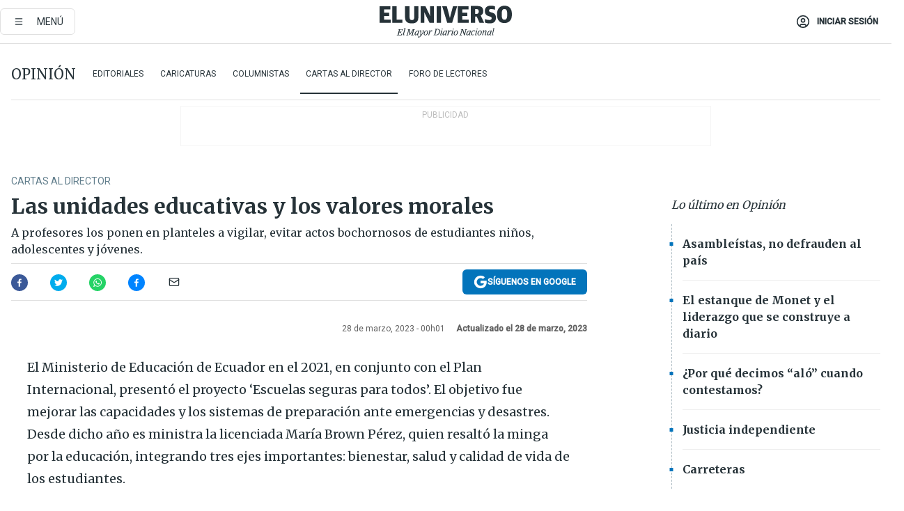

--- FILE ---
content_type: text/html; charset=utf-8
request_url: https://eluniverso-el-universo-prod.cdn.arcpublishing.com/opinion/cartas-al-director/las-unidades-educativas-y-los-valores-morales-nota/
body_size: 62728
content:
<!DOCTYPE html><html lang="es"><head><meta name="viewport" content="width=device-width, initial-scale=1, minimum-scale=1, maximum-scale=5"/><link rel="preload" as="image" href="https://www.eluniverso.com/resizer/v2/W54XJRSXXZHKHE27A3L6ALQYCE.jpeg?auth=e223c5ac1949a84bef498e28c30a9deca4e316d8ef5ea2aaf7663e624573e5de"/><link rel="preload" as="image" href="https://www.eluniverso.com/resizer/ht1qzNXmKTIv5axDbl0eiC_Na_A=/arc-anglerfish-arc2-prod-eluniverso/public/HN2OFO2ZE5BDBLHHDPLSF2FD3M.png"/><link rel="preload" as="image" href="https://www.eluniverso.com/resizer/8r__bBS8QZ_RyS5QnuWmwQlvxTk=/arc-anglerfish-arc2-prod-eluniverso/public/37G5B2RCUBEELFU6GQFJBSQWFE.png"/><link rel="preload" as="image" href="https://www.eluniverso.com/resizer/vF_lYKucBfx2yjEfH40RvWxrWB0=/arc-anglerfish-arc2-prod-eluniverso/public/WRAJZVYFKBASTM7AOHQAKZJRQ4.png"/><script async="" src="https://securepubads.g.doubleclick.net/tag/js/gpt.js?network-code=78858240"></script><script src="https://experience.tinypass.com/xbuilder/experience/load?aid=D8b6TuHSpu" async=""></script><script async="" src="https://www.googletagmanager.com/gtag/js?id=G-SYES0LW2K4"></script><script async="" id="xieg6Sie" src="https://cdn.viously.com/js/sdk/boot.js"></script><script async="" src="https://cdn.taboola.com/webpush/publishers/1915201/taboola-push-sdk.js"></script><script type="text/javascript" src="https://flower-ads.com/tag/eluniverso/eluniverso.js" async=""></script><meta charset="UTF-8"/><meta property="mrf:tags" content="tiponota:no_premium"/><meta name="robots" content="index, follow"/><meta name="robots" content="max-image-preview:large"/><title>Las unidades educativas y los valores morales | Cartas al Director | Opinión | El Universo</title><meta name="description" content="A profesores los ponen en planteles a vigilar, evitar actos bochornosos de estudiantes niños, adolescentes y jóvenes."/><link rel="canonical" href="https://www.eluniverso.com/opinion/cartas-al-director/las-unidades-educativas-y-los-valores-morales-nota/"/><meta name="abstract" content="A profesores los ponen en planteles a vigilar, evitar actos bochornosos de estudiantes niños, adolescentes y jóvenes."/><link rel="amphtml" href="https://www.eluniverso.com/opinion/cartas-al-director/las-unidades-educativas-y-los-valores-morales-nota/?outputType=amp"/><meta name="twitter:site" content="@eluniversocom"/><meta name="twitter:site:id" content="1597931854"/><meta name="twitter:creator" content="@eluniversocom"/><meta name="twitter:creator:id" content="1597931854"/><meta name="twitter:url" content="https://www.eluniverso.com/opinion/cartas-al-director/las-unidades-educativas-y-los-valores-morales-nota/"/><meta name="twitter:title" content="Las unidades educativas y los valores morales"/><meta name="twitter:description" content="A profesores los ponen en planteles a vigilar, evitar actos bochornosos de estudiantes niños, adolescentes y jóvenes."/><meta name="twitter:image" content="https://www.eluniverso.com/pf/pf/resources/images/el-universo-meta-logo.jpg?d=876"/><meta property="twitter:card" content="summary_large_image"/><meta name="fb:admins" content="100000069041809"/><meta name="fb:app_id" content="134434890019404"/><meta name="fb:pages" content="61449504559"/><meta name="og:site_name" content="El Universo"/><meta name="og:type" content="article"/><meta name="og:locale" content="es_LA"/><meta name="article:publisher" content="https://www.facebook.com/eluniversoec"/><meta name="og:title" content="Las unidades educativas y los valores morales"/><meta name="og:url" content="https://www.eluniverso.com/opinion/cartas-al-director/las-unidades-educativas-y-los-valores-morales-nota/"/><meta name="og:description" content="A profesores los ponen en planteles a vigilar, evitar actos bochornosos de estudiantes niños, adolescentes y jóvenes."/><meta name="og:image" content="https://www.eluniverso.com/pf/pf/resources/images/el-universo-meta-logo.jpg?d=876"/><meta name="og:updated_time" content="2023-03-28T05:01:00.327Z"/><meta name="article:section" content="Opinión"/><meta name="article:tag" content="Educación escolar, Estudiantes, Niños, Adolescentes, Juventud, Familia, Ética, Humanismo, Cultura"/><meta name="article:published_time" content="2023-03-28T05:01:00.335Z"/><meta name="article:modified_time" content="2023-03-28T05:01:00.327Z"/><meta name="article:author" content="Redacción"/><meta name="cXenseParse:pageclass" content="article"/><meta name="cXenseParse:recs:pageclass" content="article"/><meta name="cXenseParse:pagetype" content="nota"/><meta name="cXenseParse:recs:pagetype" content="nota"/><meta name="cXenseParse:section" content="Opinión"/><meta name="cXenseParse:recs:section" content="Opinión"/><meta name="cXenseParse:subsection" content="Cartas al Director"/><meta name="cXenseParse:recs:subsection" content="Cartas al Director"/><meta name="cXenseParse:nombreTag" content="Educación escolar"/><meta name="cXenseParse:recs:nombreTag" content="Educación escolar"/><meta name="cXenseParse:nombreTag" content="Estudiantes"/><meta name="cXenseParse:recs:nombreTag" content="Estudiantes"/><meta name="cXenseParse:nombreTag" content="Niños"/><meta name="cXenseParse:recs:nombreTag" content="Niños"/><meta name="cXenseParse:nombreTag" content="Adolescentes"/><meta name="cXenseParse:recs:nombreTag" content="Adolescentes"/><meta name="cXenseParse:nombreTag" content="Juventud"/><meta name="cXenseParse:recs:nombreTag" content="Juventud"/><meta name="cXenseParse:nombreTag" content="Familia"/><meta name="cXenseParse:recs:nombreTag" content="Familia"/><meta name="cXenseParse:nombreTag" content="Ética"/><meta name="cXenseParse:recs:nombreTag" content="Ética"/><meta name="cXenseParse:nombreTag" content="Humanismo"/><meta name="cXenseParse:recs:nombreTag" content="Humanismo"/><meta name="cXenseParse:nombreTag" content="Cultura"/><meta name="cXenseParse:recs:nombreTag" content="Cultura"/><meta name="cXenseParse:nombreTag" content="no_premium"/><meta name="cXenseParse:recs:nombreTag" content="no_premium"/><meta name="cXenseParse:author" content="sandra-tapia"/><meta name="cXenseParse:recs:author" content="sandra-tapia"/><meta property="mrf:tags" content="sub-section:Cartas al Director"/><link rel="dns-prefetch" href="https://fonts.googleapis.com"/><link rel="preconnect" href="https://fonts.gstatic.com"/><link rel="preload" as="style" href="https://fonts.googleapis.com/css2?family=Merriweather:wght@300;400;700&amp;family=Roboto:wght@300;400;500&amp;display=swap"/><link rel="preconnect" href="https://securepubads.g.doubleclick.net"/><link rel="alternate" type="application/rss+xml" title="RSS" href="https://www.eluniverso.com/arc/outboundfeeds/rss/?outputType=xml"/><link rel="preconnect" href="https://cse.google.com/" crossorigin="true"/><link rel="dns-prefetch" href="https://cse.google.com/"/><link rel="preconnect" href="https://www.googletagmanager.com/" crossorigin="true"/><link rel="dns-prefetch" href="https://www.googletagmanager.com/"/><link rel="preconnect" href="https://scdn.cxense.com/" crossorigin="true"/><link rel="dns-prefetch" href="https://scdn.cxense.com/"/><link rel="preconnect" href="https://cdn.tinypass.com/" crossorigin="true"/><link rel="dns-prefetch" href="https://cdn.tinypass.com/"/><link rel="preconnect" href="https://comcluster.cxense.com/" crossorigin="true"/><link rel="dns-prefetch" href="https://comcluster.cxense.com/"/><link rel="icon" type="image/x-icon" href="/pf/resources/icons/favicon.ico?d=876"/><link rel="apple-touch-icon" sizes="180x180" href="/pf/resources/icons/apple-touch-icon.png?d=876"/><link rel="icon" type="image/png" sizes="32x32" href="/pf/resources/icons/favicon-32x32.png?d=876"/><link rel="icon" type="image/png" sizes="16x16" href="/pf/resources/icons/favicon-16x16.png?d=876"/><link rel="manifest" href="/pf/resources/icons/site.webmanifest?d=876"/><link rel="mask-icon" href="/pf/resources/icons/safari-pinned-tab.svg?d=876" color="#084f8d"/><meta name="msapplication-TileColor" content="#084f8d"/><meta name="theme-color" content="#ffffff"/><script type="application/ld+json">{"@context":"https://schema.org","@type":"NewsArticle","mainEntityOfPage":{"@type":"WebPage","@id":"https://www.eluniverso.com/opinion/cartas-al-director/las-unidades-educativas-y-los-valores-morales-nota/"},"headline":"Las unidades educativas y los valores morales","description":"A profesores los ponen en planteles a vigilar, evitar actos bochornosos de estudiantes niños, adolescentes y jóvenes.","articleSection":["Opinión"],"keywords":"Educación escolar,Estudiantes,Niños,Adolescentes,Juventud,Familia,Ética,Humanismo,Cultura,no_premium","image":"https://www.eluniverso.com/pf/resources/images/el-universo-meta-logo.jpg?d=638","datePublished":"2023-03-28T05:01:00.335Z","dateModified":"2023-03-28T05:01:00Z","author":[{"@type":"Person","name":"Sandra Tapia","url":"https://www.eluniverso.com/autor/sandra-tapia"}],"publisher":{"@type":"Organization","name":"El Universo","logo":{"@type":"ImageObject","url":"https://www.eluniverso.com/pf/resources/images/el-universo-meta-logo.jpg?d=638"}},"articleBody":"El Ministerio de Educación de Ecuador en el 2021, en conjunto con el Plan Internacional, presentó el proyecto ‘Escuelas seguras para todos’. El objetivo fue mejorar las capacidades y los sistemas de preparación ante emergencias y desastres. Desde dicho año es ministra la licenciada María Brown Pérez, quien resaltó la minga por la educación, integrando tres ejes importantes: bienestar, salud y calidad de vida de los estudiantes. En el año 2023, nuestras interrogantes sobre dicho plan se multiplican y una de estas es, ¿nuestros hijos están seguros en todas las unidades educativas fiscales del presente? Por lo que vemos y palpamos como padres y como docentes, podemos responder con certeza, no. Existen casos de ventas y consumos de sustancias prohibidas o drogas; ‘relaciones’ entre pares que llegan a lo sexual, y muchas circunstancias contra natura que atrapan a los estudiantes, sin que los docentes puedan hacer algo, porque la ley les quitó toda la autoridad establecida en la docencia.Cómo añoramos los tiempos cuando las escuelas y los colegios sí eran seguros, y la protección a los alumnos y a los centros de aprendizaje era un deber de las autoridades. En esa época no existían los planes de contingencias que privan a la libertad de los maestros, que ya no pueden estar presentes en los actos solemnes, el juramento a la bandera, la graduación de los alumnos, los eventos educativos, etc., porque deben estar en lugares estratégicos para evitar actos bochornosos de niños y jóvenes que no son educados en los hogares por la crisis moral que se vive. Mientras más se ‘vigila’ a los estudiantes, más realizan actos que desdicen los valores. Dejar que los únicos que deben enseñar valores éticos sean los padres y no los docentes que además están cargados de problemas y trabajos dentro y fuera del aula. (O) <b>Jimmy R. Rodríguez Mera, </b><i>licenciado en Ciencias de la Educación; Milagro, Guayas</i><br/>","isAccessibleForFree":true}</script><script type="application/ld+json">{"@context":"https://schema.org","@type":"BreadcrumbList","itemListElement":[{"@type":"ListItem","position":1,"name":"home","item":"https://www.eluniverso.com"},{"@type":"ListItem","position":2,"name":"Opinión","item":"https://www.eluniverso.com/opinion"},{"@type":"ListItem","position":3,"name":"Cartas al Director","item":"https://www.eluniverso.com/opinion/cartas-al-director"},{"@type":"ListItem","position":4,"name":"Las unidades educativas y los valores morales"}]}</script><script type="application/javascript" id="polyfill-script">if(!Array.prototype.includes||!(window.Object && window.Object.assign)||!window.Promise||!window.Symbol||!window.fetch){document.write('<script type="application/javascript" src="/pf/dist/engine/polyfill.js?d=876&mxId=00000000" defer=""><\/script>')}</script><script id="fusion-engine-react-script" type="application/javascript" src="/pf/dist/engine/react.js?d=876&amp;mxId=00000000" defer=""></script><script id="fusion-engine-combinations-script" type="application/javascript" src="/pf/dist/components/combinations/default.js?d=876&amp;mxId=00000000" defer=""></script><link id="fusion-template-styles" rel="stylesheet" type="text/css" href="/pf/dist/components/combinations/default.css?d=876&amp;mxId=00000000"/><style>.svg-inline--fa,svg:not(:root).svg-inline--fa{overflow:visible}.svg-inline--fa{display:inline-block;font-size:inherit;height:1em;vertical-align:-.13em}.fa-lg{font-size:1.33em;line-height:.75em;vertical-align:-.07em}.fa-sm{font-size:.88em}html{overflow-x:hidden}#app-container .menublue{background-color:#0374bb;position:fixed}#app-container .menugray{background-color:#ebedf1;position:fixed}#app-container .menugray header{background-color:#ffbe00;border-radius:5px;margin-left:1rem;margin-right:1rem}#app-container .prose-text{word-break:break-word}#app-container .embeded-image img{margin:0}#app-container .embeded-image .img-content{margin-left:auto;margin-right:auto}.grecaptcha-badge{visibility:hidden}.swiper{height:100%;overflow:hidden;position:relative;width:100%}.swiper-vertical>.swiper-wrapper{flex-direction:column}.swiper-wrapper{box-sizing:content-box;display:flex;height:100%;position:relative;transition-property:transform;transition-timing-function:var(    --swiper-wrapper-transition-timing-function,initial  );width:100%;z-index:1}.swiper-android .swiper-slide,.swiper-wrapper{transform:translateZ(0)}.swiper-horizontal{touch-action:pan-y}.swiper-vertical{touch-action:pan-x}.swiper-slide{flex-shrink:0;transition-property:transform}.swiper-slide-invisible-blank{visibility:hidden}.swiper-autoheight,.swiper-autoheight .swiper-slide{height:auto}.swiper-autoheight .swiper-wrapper{align-items:flex-start;transition-property:transform,height}.swiper-backface-hidden .swiper-slide{-webkit-backface-visibility:hidden;backface-visibility:hidden;transform:translateZ(0)}.swiper-button-disabled svg{opacity:.3}.swiper-button{height:2.5rem;line-height:2.5rem;width:2.5rem}.prose{color:#263238;max-width:65ch}.prose [class~=lead]{color:#4b5563;font-size:1.25em;line-height:1.6;margin-bottom:1.2em;margin-top:1.2em}.prose a{color:#111827;font-weight:500;text-decoration:none}.prose strong{color:#111827;font-weight:600}.prose ol[type=A]{--list-counter-style:upper-alpha}.prose ol[type=a]{--list-counter-style:lower-alpha}.prose ol[type=A s]{--list-counter-style:upper-alpha}.prose ol[type=a s]{--list-counter-style:lower-alpha}.prose ol[type=I]{--list-counter-style:upper-roman}.prose ol[type=i]{--list-counter-style:lower-roman}.prose ol[type=I s]{--list-counter-style:upper-roman}.prose ol[type=i s]{--list-counter-style:lower-roman}.prose ol[type="1"]{--list-counter-style:decimal}.prose ol>li{padding-left:1.75em;position:relative}.prose ol>li:before{color:#6b7280;content:counter(list-item,var(--list-counter-style,decimal)) ".";font-weight:400;left:0;position:absolute}.prose ul>li{padding-bottom:.5rem;padding-left:1rem;padding-top:.5rem;position:relative}.prose ul>li:before{background-color:#455a64;border-radius:0;content:"";height:.3rem;left:.25em;position:absolute;top:1.3rem;width:.3rem}.prose hr{border-color:#e5e7eb;border-top-width:1px;margin-bottom:3em;margin-top:3em}.prose blockquote{border-left-color:#e5e7eb;border-left-width:.25rem;color:#111827;font-style:italic;font-weight:500;margin-bottom:1.6em;margin-top:1.6em;padding-left:1em;quotes:"\201C" "\201D" "\2018" "\2019"}.prose blockquote p:first-of-type:before{content:open-quote}.prose blockquote p:last-of-type:after{content:close-quote}.prose h1{color:#111827;font-size:2.25em;font-weight:800;line-height:1.1111111;margin-bottom:.8888889em;margin-top:0}.prose h2{color:#111827;font-size:1.5em;font-weight:700;line-height:1.3333333;margin-bottom:1em;margin-top:2em}.prose h3{font-size:1.25em;line-height:1.6;margin-bottom:.6em;margin-top:1.6em}.prose h3,.prose h4{color:#111827;font-weight:600}.prose h4{line-height:1.5;margin-bottom:.5em;margin-top:1.5em}.prose figure figcaption{color:#6b7280;font-size:.875em;line-height:1.4285714;margin-top:.8571429em}.prose code{color:#111827;font-size:.875em;font-weight:600}.prose code:after,.prose code:before{content:"`"}.prose a code{color:#111827}.prose pre{background-color:#1f2937;border-radius:.375rem;color:#e5e7eb;font-size:.875em;line-height:1.7142857;margin-bottom:1.7142857em;margin-top:1.7142857em;overflow-x:auto;padding:.8571429em 1.1428571em}.prose pre code{background-color:transparent;border-radius:0;border-width:0;color:inherit;font-family:inherit;font-size:inherit;font-weight:400;line-height:inherit;padding:0}.prose pre code:after,.prose pre code:before{content:none}.prose table{font-size:.875em;line-height:1.7142857;margin-bottom:2em;margin-top:2em;table-layout:auto;text-align:left;width:100%}.prose thead{border-bottom-color:#d1d5db;border-bottom-width:1px;color:#111827;font-weight:600}.prose thead th{padding-bottom:.5714286em;padding-left:.5714286em;padding-right:.5714286em;vertical-align:bottom}.prose tbody tr{border-bottom-color:#e5e7eb;border-bottom-width:1px}.prose tbody tr:last-child{border-bottom-width:0}.prose tbody td{padding:.5714286em;vertical-align:top}.prose{font-size:1rem;line-height:1.75}.prose p{margin-bottom:1.25em;margin-top:1.25em}.prose figure,.prose img,.prose video{margin-bottom:2em;margin-top:2em}.prose figure>*{margin-bottom:0;margin-top:0}.prose h2 code{font-size:.875em}.prose h3 code{font-size:.9em}.prose ol,.prose ul{margin-bottom:1.25em;margin-top:1.25em}.prose li{margin-bottom:.5em;margin-top:.5em}.prose>ul>li p{margin-bottom:.75em;margin-top:.75em}.prose>ul>li>:first-child{margin-top:1.25em}.prose>ul>li>:last-child{margin-bottom:1.25em}.prose ol ol,.prose ol ul,.prose ul ol,.prose ul ul{margin-bottom:.75em;margin-top:.75em}.prose h2+*,.prose h3+*,.prose h4+*,.prose hr+*{margin-top:0}.prose thead th:first-child{padding-left:0}.prose thead th:last-child{padding-right:0}.prose tbody td:first-child{padding-left:0}.prose tbody td:last-child{padding-right:0}.prose>:first-child{margin-top:0}.prose>:last-child{margin-bottom:0}.prose-lg{font-size:1.125rem;line-height:1.7777778}.prose-lg p{margin-bottom:1.3333333em;margin-top:1.3333333em}.prose-lg [class~=lead]{font-size:1.2222222em;line-height:1.4545455;margin-bottom:1.0909091em;margin-top:1.0909091em}.prose-lg blockquote{margin-bottom:1.6666667em;margin-top:1.6666667em;padding-left:1em}.prose-lg h1{font-size:2.6666667em;line-height:1;margin-bottom:.8333333em;margin-top:0}.prose-lg h2{font-size:1.6666667em;line-height:1.3333333;margin-bottom:1.0666667em;margin-top:1.8666667em}.prose-lg h3{font-size:1.3333333em;line-height:1.5;margin-bottom:.6666667em;margin-top:1.6666667em}.prose-lg h4{line-height:1.5555556;margin-bottom:.4444444em;margin-top:1.7777778em}.prose-lg figure,.prose-lg img,.prose-lg video{margin-bottom:1.7777778em;margin-top:1.7777778em}.prose-lg figure>*{margin-bottom:0;margin-top:0}.prose-lg figure figcaption{font-size:.8888889em;line-height:1.5;margin-top:1em}.prose-lg code{font-size:.8888889em}.prose-lg h2 code{font-size:.8666667em}.prose-lg h3 code{font-size:.875em}.prose-lg pre{border-radius:.375rem;font-size:.8888889em;line-height:1.75;margin-bottom:2em;margin-top:2em;padding:1em 1.5em}.prose-lg ul{margin-bottom:1.3333333em;margin-top:1.3333333em}.prose-lg li{margin-bottom:.6666667em;margin-top:.6666667em}.prose-lg ul>li{padding-left:1rem}.prose-lg ul>li:before{height:.3rem;left:.25em;top:1.3rem;width:.3rem}.prose-lg>ul>li p{margin-bottom:.8888889em;margin-top:.8888889em}.prose-lg>ul>li>:first-child{margin-top:1.3333333em}.prose-lg>ul>li>:last-child{margin-bottom:1.3333333em}.prose-lg ol ol,.prose-lg ol ul,.prose-lg ul ol,.prose-lg ul ul{margin-bottom:.8888889em;margin-top:.8888889em}.prose-lg hr{margin-bottom:3.1111111em;margin-top:3.1111111em}.prose-lg h2+*,.prose-lg h3+*,.prose-lg h4+*,.prose-lg hr+*{margin-top:0}.prose-lg table{font-size:.8888889em;line-height:1.5}.prose-lg thead th{padding-bottom:.75em;padding-left:.75em;padding-right:.75em}.prose-lg thead th:first-child{padding-left:0}.prose-lg thead th:last-child{padding-right:0}.prose-lg tbody td{padding:.75em}.prose-lg tbody td:first-child{padding-left:0}.prose-lg tbody td:last-child{padding-right:0}.prose-lg>:first-child{margin-top:0}.prose-lg>:last-child{margin-bottom:0}#clickio-splash-list{left:0;min-height:1px;right:auto;width:100%}#clickio-splash-iframe{margin:0;min-width:100%;opacity:0;overflow:visible}#clickio-splash-iframe,#clickio-splash-list{bottom:-100px;position:fixed;top:100vh;z-index:-1}#clickio-splash-iframe:not([height="100"]){bottom:0;max-height:100%;max-width:100%;opacity:1;top:0;z-index:2147483647}#clickio-splash-list:has(#clickio-splash-iframe:not([height="100"])){z-index:2147483647}#clickio-splash-list:has(#clickio-splash-iframe[height="100"][width="0"]){display:none}#clickio-splash-iframe[height="100"][width="0"]{display:none}.prose [data-oembed-type=youtube]{height:0;padding-bottom:56.25%;position:relative}.prose [data-oembed-type=youtube] iframe{height:100%;left:0;position:absolute;top:0;width:100%}.prose .gallery figure,.prose .gallery img,.prose .related figure,.prose .related img{margin:0}.prose .gallery-wrapper h3{margin-top:0}.prose .related h2{font-size:.875rem;line-height:1.25rem;margin:0}.prose .related figure,.prose .related img{margin:0}.prose .dropcap-letter:first-letter{float:left;font-family:Merriweather,serif;font-size:3rem;font-weight:700;line-height:50px;line-height:1;margin-right:.5rem;--tw-text-opacity:1;color:rgb(38 50 56/var(--tw-text-opacity,1))}.prose .prose-list a,.prose p a,.prose table a{--tw-border-opacity:1;border-color:rgb(207 216 220/var(--tw-border-opacity,1));--tw-text-opacity:1;border-bottom-width:1px;color:rgb(3 116 187/var(--tw-text-opacity,1));padding-bottom:2px;text-decoration:none}#figCaptionOfImage.premium-hero{background:linear-gradient(180deg,hsla(0,0%,5%,0) 5%,hsla(0,0%,5%,.6) 50%);padding:30px 15% 20px;text-shadow:0 0 3px #000}@media(max-width:640px){#figCaptionOfImage.premium-hero{background:#e0e0e0;color:#616161;font-size:14px;font-weight:400;line-height:1.5;padding:10px;text-shadow:none}}#figCaptionOfImage.jaimejarrin-hero{left:44%;position:absolute;top:42%;width:50%;z-index:1}amp-carousel>div>div:first-child{scrollbar-width:none}amp-carousel>div>div:first-child::-webkit-scrollbar{display:none}.amp-carousel-button{border-radius:9999px;--tw-bg-opacity:1;background-color:rgb(255 255 255/var(--tw-bg-opacity,1));font-size:1.125rem;line-height:1.75rem;--tw-text-opacity:1;color:rgb(38 50 56/var(--tw-text-opacity,1));--tw-shadow:0 1px 3px 0 rgba(0,0,0,.1),0 1px 2px -1px rgba(0,0,0,.1);--tw-shadow-colored:0 1px 3px 0 var(--tw-shadow-color),0 1px 2px -1px var(--tw-shadow-color);box-shadow:var(--tw-ring-offset-shadow,0 0 #0000),var(--tw-ring-shadow,0 0 #0000),var(--tw-shadow)}.amp-carousel-button-prev{background-image:url(/home/circleci/repo/resources/dist69f9e44fb494ae19baa7.svg?d=876&mxId=00000000);margin-left:.5rem}.amp-carousel-button-next{background-image:url(/home/circleci/repo/resources/diste6faa6709a150adf8cab.svg?d=876&mxId=00000000);margin-right:.5rem}@media(min-width:1024px){#app-container .article-body .related-posts{margin-left:1.5rem}#app-container .related-posts .card .card-content{margin:0}#app-container .space-y-3 .related-posts{margin-bottom:1rem;margin-top:0}.related-posts{float:right;width:35%}.related-posts .card-image{display:none}}#app-container .article-body h2{font-size:1.3rem;line-height:1.5rem}#app-container .article-body h3{font-size:1.25rem;line-height:1.5rem}#app-container .article-body h4{font-size:1.125rem;line-height:1.5rem}@media only screen and (max-width:667px){#app-container .article-body h2{font-size:1.25rem;line-height:1.75rem}#app-container .article-body h3{font-size:1.125rem;line-height:1.75rem}#app-container .article-body h4{font-size:1rem;line-height:1.5rem}}.related-posts{grid-row:3}.related-posts .card:last-child{border-bottom:0}.related-header-body li{margin-bottom:10px;padding-left:25px;position:relative}.related-header-body li:before{content:"■";left:0;margin-right:15px;position:absolute;width:6px}.feature-active-campaign input[type=date],.feature-active-campaign input[type=email],.feature-active-campaign input[type=text]{border-radius:0;border-width:1px;--tw-border-opacity:1;border-color:rgb(224 224 224/var(--tw-border-opacity,1));font-family:Roboto,sans-serif;padding:.5rem}.feature-active-campaign ._form-title{border-bottom-width:1px;--tw-border-opacity:1;border-color:rgb(224 224 224/var(--tw-border-opacity,1));font-family:Merriweather,serif;font-size:1.125rem;font-style:italic;font-weight:400;line-height:1.75rem;padding-bottom:.5rem}.feature-active-campaign ._html-code{font-family:Roboto,sans-serif;font-size:1rem;line-height:1.5rem}.feature-active-campaign ._html-code p{margin-bottom:1rem}.feature-active-campaign label._form-label{display:none}.feature-active-campaign ._form-content{display:flex;flex-wrap:wrap}.feature-active-campaign ._form_element{margin-bottom:1rem;margin-right:.5rem}.feature-active-campaign ._form_element._clear{flex-shrink:0;margin-right:0;width:100%}.feature-active-campaign button{--tw-bg-opacity:1;background-color:rgb(3 116 187/var(--tw-bg-opacity,1));font-family:Roboto,sans-serif;padding:.5rem 1rem;text-transform:uppercase;--tw-text-opacity:1;color:rgb(255 255 255/var(--tw-text-opacity,1))}.feature-active-campaign.fields-col ._button-wrapper,.feature-active-campaign.fields-col ._form_element{flex-shrink:0;margin-right:0;width:100%}.feature-active-campaign.text-left ._form-content{justify-content:flex-start}.feature-active-campaign.text-left ._button-wrapper,.feature-active-campaign.text-left ._form_element{text-align:left}.feature-active-campaign.text-center ._form-content{justify-content:center}.feature-active-campaign.text-right ._form-content{justify-content:flex-end}.feature-active-campaign.text-right ._button-wrapper,.feature-active-campaign.text-right ._form_element{text-align:right}.card.gallery .card-image .icon,.card.video .card-image .icon{left:50%;top:50%;transform:translate(-50%,-50%)}.card.gallery .card-image:hover .icon,.card.video .card-image:hover .icon{opacity:.5}.card .author strong:after{content:","}.card .author strong:last-child:after{content:""}.sidemenu a{display:block;font-family:Roboto,sans-serif;font-size:.75rem;line-height:1rem;outline:2px solid transparent;outline-offset:2px;padding-bottom:1rem;padding-top:1rem;text-transform:uppercase}amp-accordion .accordion-heading:focus svg{transform:rotate(90deg)}.gcse-search-wrap .gsc-search-box{margin-bottom:1rem}.gcse-search-wrap .gsc-input-box{border-radius:0}.gcse-search-wrap .gsc-control-cse{background-color:transparent}.gcse-search-wrap .gsc-result{background-color:transparent;padding-bottom:1rem;padding-top:1rem}.gcse-search-wrap .gs-visibleUrl{font-family:Roboto,sans-serif;--tw-text-opacity:1;color:rgb(96 125 139/var(--tw-text-opacity,1))}.gcse-search-wrap .gsc-tabsArea{border-radius:0;border-width:0;margin-bottom:1rem}.gcse-search-wrap .gsc-tabHeader{font-family:Roboto,sans-serif}.gcse-search-wrap .gs-title{font-weight:700;margin-bottom:.5rem}.gcse-search-wrap .gs-title b{--tw-bg-opacity:1;background-color:rgb(230 237 243/var(--tw-bg-opacity,1))}.gcse-search-wrap .gsc-url-top{margin-bottom:.5rem}.gcse-search-wrap .gs-image{display:block}.gcse-search-wrap .gs-promotion-image-box,.gcse-search-wrap .gs-web-image-box{margin-right:1rem;width:80px}@media (min-width:768px){.gcse-search-wrap .gs-promotion-image-box,.gcse-search-wrap .gs-web-image-box{width:150px}}.gcse-search-wrap .gs-promotion-image-box .gs-image,.gcse-search-wrap .gs-web-image-box .gs-image{margin-left:auto;margin-right:auto;max-width:80px}@media (min-width:768px){.gcse-search-wrap .gs-promotion-image-box .gs-image,.gcse-search-wrap .gs-web-image-box .gs-image{max-width:150px}}.gcse-search-wrap .gsc-table-result{display:flex}.gcse-search-wrap .gs-snippet{font-size:.875rem;line-height:1.25rem}.gcse-search-wrap .gsc-results .gsc-cursor-box{display:flex;justify-content:center;margin-bottom:2rem;margin-top:2rem}.gcse-search-wrap .gsc-results .gsc-cursor-box .gsc-cursor-page{background-color:transparent;font-family:Roboto,sans-serif;outline:none;padding:.5rem 1rem;--tw-text-opacity:1;color:rgb(38 50 56/var(--tw-text-opacity,1));text-decoration-line:none}.gcse-search-wrap .gsc-results .gsc-cursor-box .gsc-cursor-page:hover{font-weight:700;text-decoration-line:none}.gcse-search-wrap .gsc-results .gsc-cursor-box .gsc-cursor-current-page{border-width:1px;--tw-border-opacity:1;border-color:rgb(3 116 187/var(--tw-border-opacity,1));--tw-text-opacity:1;color:rgb(3 116 187/var(--tw-text-opacity,1))}.gcse-search-wrap a,.gcse-search-wrap b,.gcse-search-wrap div{font-family:Merriweather,serif}.gcse-search-wrap .gsc-above-wrapper-area,.gcse-search-wrap .gsc-above-wrapper-area a,.gcse-search-wrap .gsc-above-wrapper-area b,.gcse-search-wrap .gsc-above-wrapper-area div{font-family:Roboto,sans-serif}.gcse-search-wrap .gsc-search-button{outline:none;--tw-bg-opacity:1;background-color:rgb(3 116 187/var(--tw-bg-opacity,1));padding:.5rem}.gcse-search-wrap .gcsc-more-maybe-branding-root{display:none}.gsc-expansionArea .gsc-webResult.gsc-result{border-color:#e2e8f0;border-width:1px 0 0}amp-social-share.facebook-messenger{background-color:transparent;background-image:url(/home/circleci/repo/resources/distb326b8cda9737613ab0d.svg?d=876&mxId=00000000);background-position:50%;background-repeat:no-repeat;background-size:80%}amp-social-share.rounded{background-color:transparent;filter:invert(1)}.feature-taboola{margin:0}.feature-taboola .trc_rbox_header.trc_rbox_border_elm{border-bottom-width:1px;border-style:solid;--tw-border-opacity:1;border-color:rgb(207 216 220/var(--tw-border-opacity,1));padding-bottom:.5rem}.feature-taboola .trc_rbox_header .trc_rbox_header_span{font-family:Merriweather,serif;font-size:1rem;font-style:italic;font-weight:400;line-height:1.5rem;--tw-text-opacity:1;color:rgb(38 50 56/var(--tw-text-opacity,1))}.feature-taboola .trc_rbox_outer{margin-top:2rem}.feature-taboola .videoCube .video-label-box .video-title{font-family:Merriweather,serif;font-size:1rem;font-weight:700;line-height:1.5rem;margin:0;--tw-text-opacity:1;color:rgb(38 50 56/var(--tw-text-opacity,1))}.feature-taboola .videoCube .video-label-box .video-title:hover{--tw-text-opacity:1;color:rgb(3 116 187/var(--tw-text-opacity,1));text-decoration-line:none}.feature-taboola .videoCube.syndicatedItem .branding{font-family:Roboto,sans-serif;font-size:.75rem;font-weight:400;line-height:1rem;--tw-text-opacity:1;color:rgb(97 97 97/var(--tw-text-opacity,1))}.feature-taboola .videoCube .thumbBlock_holder{margin-bottom:1rem}#tbl-next-up .trc_related_container{margin-top:2em}#tbl-next-up .trc_related_container .blend-next-up-a .video-label,#tbl-next-up .trc_related_container .blend-next-up-a .video-title{font-family:Merriweather,serif}#tbl-next-up .trc_related_container .blend-next-up-a .branding{font-family:Roboto,sans-serif}#tbl-next-up .trc_related_container .tbl-read-next-btn{font-family:Roboto,sans-serif;text-transform:uppercase;--tw-text-opacity:1;color:rgb(3 116 187/var(--tw-text-opacity,1))}#tbl-next-up .trc_related_container .tbl-read-next-btn:hover{background:none;--tw-text-opacity:1;color:rgb(94 146 243/var(--tw-text-opacity,1))}#tbl-next-up .trc_related_container .video-title{font-family:Merriweather,serif}.offer-container-component{background:linear-gradient(180deg,#fcf1df,#e3e7e8)}@media (min-width:640px){.tag-result-list{-moz-columns:2;column-count:2}}.feed li{border-color:#eee}.feed.feed-ranking{counter-reset:rank-counter}.feed.feed-ranking li{counter-increment:rank-counter;min-height:2rem;padding-left:3rem}.feed.feed-ranking li:before{content:counter(rank-counter);font-size:3rem;font-style:italic;font-weight:500;left:0;line-height:1;position:absolute;--tw-text-opacity:1;color:rgb(207 216 220/var(--tw-text-opacity,1));top:50%;transform:translateY(-50%)}.feed.feed-chronology{padding-left:1rem}.feed.feed-chronology:before{border-left-width:1px;border-style:dashed;content:"";height:100%;left:0;position:absolute;top:0;--tw-border-opacity:1;border-color:rgb(176 190 197/var(--tw-border-opacity,1));width:1px}.feed.feed-chronology li:before{box-sizing:border-box;content:"";left:0;margin-left:-1rem;position:absolute;--tw-bg-opacity:1;background-color:rgb(3 116 187/var(--tw-bg-opacity,1));height:5px;top:1.6rem;transform:translateX(-50%);width:5px}.feed.feed-comments li{padding-left:4rem}.feed.feed-comments li:before{content:url(/home/circleci/repo/resources/dist58d0c393cbec7969aa40.svg?d=876&mxId=00000000);display:block;height:3rem;left:0;position:absolute;top:50%;transform:translateY(-50%);width:3rem}.feed.feed-comments li .card{justify-content:center;min-height:5rem}button.gallery-close-button{color:#fff}.view-more-images{background:linear-gradient(rgba(0,0,0,.4),rgba(0,0,0,.8));z-index:1}.gallery img{-o-object-fit:cover;object-fit:cover}.search-box-wrap,.search-box-wrap .input-wrap{transition:width .3s ease,padding .3s ease}.search-box-wrap .input-wrap{height:0;overflow:hidden;width:0}.search-box-wrap .input-wrap.open{height:auto;width:16rem}.search-box-wrap .gsc-search-button-v2,.search-box-wrap .gsc-search-button-v2:focus,.search-box-wrap .gsc-search-button-v2:hover{background-color:#fff;border:1px solid #e1e1e1;outline:none;padding:10px}.search-box-wrap .gsc-search-button-v2 svg,.search-box-wrap .gsc-search-button-v2:focus svg,.search-box-wrap .gsc-search-button-v2:hover svg{color:#000;fill:currentcolor}*,:after,:before{--tw-border-spacing-x:0;--tw-border-spacing-y:0;--tw-translate-x:0;--tw-translate-y:0;--tw-rotate:0;--tw-skew-x:0;--tw-skew-y:0;--tw-scale-x:1;--tw-scale-y:1;--tw-pan-x: ;--tw-pan-y: ;--tw-pinch-zoom: ;--tw-scroll-snap-strictness:proximity;--tw-gradient-from-position: ;--tw-gradient-via-position: ;--tw-gradient-to-position: ;--tw-ordinal: ;--tw-slashed-zero: ;--tw-numeric-figure: ;--tw-numeric-spacing: ;--tw-numeric-fraction: ;--tw-ring-inset: ;--tw-ring-offset-width:0px;--tw-ring-offset-color:#fff;--tw-ring-color:rgba(3,116,187,.5);--tw-ring-offset-shadow:0 0 #0000;--tw-ring-shadow:0 0 #0000;--tw-shadow:0 0 #0000;--tw-shadow-colored:0 0 #0000;--tw-blur: ;--tw-brightness: ;--tw-contrast: ;--tw-grayscale: ;--tw-hue-rotate: ;--tw-invert: ;--tw-saturate: ;--tw-sepia: ;--tw-drop-shadow: ;--tw-backdrop-blur: ;--tw-backdrop-brightness: ;--tw-backdrop-contrast: ;--tw-backdrop-grayscale: ;--tw-backdrop-hue-rotate: ;--tw-backdrop-invert: ;--tw-backdrop-opacity: ;--tw-backdrop-saturate: ;--tw-backdrop-sepia: ;--tw-contain-size: ;--tw-contain-layout: ;--tw-contain-paint: ;--tw-contain-style: }::backdrop{--tw-border-spacing-x:0;--tw-border-spacing-y:0;--tw-translate-x:0;--tw-translate-y:0;--tw-rotate:0;--tw-skew-x:0;--tw-skew-y:0;--tw-scale-x:1;--tw-scale-y:1;--tw-pan-x: ;--tw-pan-y: ;--tw-pinch-zoom: ;--tw-scroll-snap-strictness:proximity;--tw-gradient-from-position: ;--tw-gradient-via-position: ;--tw-gradient-to-position: ;--tw-ordinal: ;--tw-slashed-zero: ;--tw-numeric-figure: ;--tw-numeric-spacing: ;--tw-numeric-fraction: ;--tw-ring-inset: ;--tw-ring-offset-width:0px;--tw-ring-offset-color:#fff;--tw-ring-color:rgba(3,116,187,.5);--tw-ring-offset-shadow:0 0 #0000;--tw-ring-shadow:0 0 #0000;--tw-shadow:0 0 #0000;--tw-shadow-colored:0 0 #0000;--tw-blur: ;--tw-brightness: ;--tw-contrast: ;--tw-grayscale: ;--tw-hue-rotate: ;--tw-invert: ;--tw-saturate: ;--tw-sepia: ;--tw-drop-shadow: ;--tw-backdrop-blur: ;--tw-backdrop-brightness: ;--tw-backdrop-contrast: ;--tw-backdrop-grayscale: ;--tw-backdrop-hue-rotate: ;--tw-backdrop-invert: ;--tw-backdrop-opacity: ;--tw-backdrop-saturate: ;--tw-backdrop-sepia: ;--tw-contain-size: ;--tw-contain-layout: ;--tw-contain-paint: ;--tw-contain-style: }/*! tailwindcss v3.4.18 | MIT License | https://tailwindcss.com*/*,:after,:before{border:0 solid;box-sizing:border-box}:after,:before{--tw-content:""}:host,html{line-height:1.5;-webkit-text-size-adjust:100%;font-family:ui-sans-serif,system-ui,sans-serif,Apple Color Emoji,Segoe UI Emoji,Segoe UI Symbol,Noto Color Emoji;font-feature-settings:normal;font-variation-settings:normal;-moz-tab-size:4;-o-tab-size:4;tab-size:4;-webkit-tap-highlight-color:transparent}body{line-height:inherit;margin:0}hr{border-top-width:1px;color:inherit;height:0}abbr:where([title]){-webkit-text-decoration:underline dotted;text-decoration:underline dotted}h1,h2,h3,h4,h5,h6{font-size:inherit;font-weight:inherit}a{color:inherit;text-decoration:inherit}b,strong{font-weight:bolder}code,kbd,pre,samp{font-family:ui-monospace,SFMono-Regular,Menlo,Monaco,Consolas,Liberation Mono,Courier New,monospace;font-feature-settings:normal;font-size:1em;font-variation-settings:normal}small{font-size:80%}sub,sup{font-size:75%;line-height:0;position:relative;vertical-align:baseline}sub{bottom:-.25em}sup{top:-.5em}table{border-collapse:collapse;border-color:inherit;text-indent:0}button,input,optgroup,select,textarea{color:inherit;font-family:inherit;font-feature-settings:inherit;font-size:100%;font-variation-settings:inherit;font-weight:inherit;letter-spacing:inherit;line-height:inherit;margin:0;padding:0}button,select{text-transform:none}button,input:where([type=button]),input:where([type=reset]),input:where([type=submit]){-webkit-appearance:button;background-color:transparent;background-image:none}:-moz-focusring{outline:auto}:-moz-ui-invalid{box-shadow:none}progress{vertical-align:baseline}::-webkit-inner-spin-button,::-webkit-outer-spin-button{height:auto}[type=search]{-webkit-appearance:textfield;outline-offset:-2px}::-webkit-search-decoration{-webkit-appearance:none}::-webkit-file-upload-button{-webkit-appearance:button;font:inherit}summary{display:list-item}blockquote,dd,dl,figure,h1,h2,h3,h4,h5,h6,hr,p,pre{margin:0}fieldset{margin:0}fieldset,legend{padding:0}menu,ol,ul{list-style:none;margin:0;padding:0}dialog{padding:0}textarea{resize:vertical}input::-moz-placeholder,textarea::-moz-placeholder{color:#9ca3af;opacity:1}input::placeholder,textarea::placeholder{color:#9ca3af;opacity:1}[role=button],button{cursor:pointer}:disabled{cursor:default}audio,canvas,embed,iframe,img,object,svg,video{display:block;vertical-align:middle}img,video{height:auto;max-width:100%}[hidden]:where(:not([hidden=until-found])){display:none}.\!container{margin-left:auto;margin-right:auto;width:100%}.container{margin-left:auto;margin-right:auto;width:100%}@media (min-width:640px){.\!container{max-width:640px}.container{max-width:640px}}@media (min-width:768px){.\!container{max-width:768px}.container{max-width:768px}}@media (min-width:1024px){.\!container{max-width:1024px}.container{max-width:1024px}}@media (min-width:1280px){.\!container{max-width:1280px}.container{max-width:1280px}}.badge{background-color:#e6edf3;border-radius:.125rem;box-sizing:border-box;color:#616161;font-family:Roboto,sans-serif;line-height:1.6;padding:0 .5rem;text-transform:uppercase}.badge-warning{background-color:#fbc02d}.badge-danger{background-color:#d32f2f}.button{background-color:#e6edf3;border-radius:.375rem;box-sizing:border-box;cursor:pointer;font-family:Roboto,sans-serif;outline:none;text-decoration:none;text-transform:uppercase}.button:disabled{cursor:not-allowed;pointer-events:all}.button-primary{background-color:#0374bb;border:1px solid #0374bb;color:#fff}.button-primary:hover{background-color:#0196d8}.button-primary:focus{background-color:#0374bb;border-color:#0196d8}.button-primary:active{background-color:#087ec5}.button-primary:disabled{background-color:#1b7ebb;border-color:#1b7ebb;color:#fff}.button-secondary{background-color:#fff;border:solid #0374bb;color:#0374bb}.button-secondary:focus,.button-secondary:hover{background-color:#e6edf3}.button-secondary:active{background-color:#1b7ebb}.button-secondary:disabled{border-color:#1b7ebb}.button-tertiary{background-color:#fff;border:1px solid #e0e0e0;color:#263238}.button-tertiary:focus,.button-tertiary:hover{background-color:#eceff1}.button-tertiary:active{background-color:#cfd8dc}.button-tertiary:disabled{bordercolor:#b0bec5}.button-destructive{background-color:#d32f2f;border:solid #d32f2f;color:#fff}.button-destructive:hover{background-color:#9a0007}.button-destructive:focus{background-color:#d32f2f;border-color:#9a0007}.button-destructive:active{background-color:#9a0007}.button-destructive:disabled{background-color:#f7d6d5;bordercolor:#f7d6d5;color:#fff}.button-ghost{background-color:transparent;border-color:transparent;color:#0374bb}.button-ghost:focus,.button-ghost:hover{background-color:#e6edf3}.button-ghost:active{background-color:#1b7ebb}.button-special{background-color:transparent;border-color:#fff;color:#fff}.sr-only{height:1px;margin:-1px;overflow:hidden;padding:0;position:absolute;width:1px;clip:rect(0,0,0,0);border-width:0;white-space:nowrap}.pointer-events-none{pointer-events:none}.visible{visibility:visible}.static{position:static}.fixed{position:fixed}.absolute{position:absolute}.relative{position:relative}.\!sticky{position:sticky}.sticky{position:sticky}.inset-0{inset:0}.-inset-y-1{bottom:-.5rem;top:-.5rem}.inset-x-0{left:0;right:0}.inset-y-0{bottom:0;top:0}.-bottom-2\.5{bottom:-1.25rem}.-top-1{top:-.5rem}.bottom-0{bottom:0}.bottom-4{bottom:2rem}.left-0{left:0}.left-0\.5{left:.25rem}.left-1\/2{left:50%}.left-2{left:1rem}.left-4{left:2rem}.right-0{right:0}.right-2{right:1rem}.top-0{top:0}.top-0\.5{top:.25rem}.top-2{top:1rem}.top-5{top:2.5rem}.top-7{top:3.5rem}.z-0{z-index:0}.z-10{z-index:10}.z-50{z-index:50}.order-1{order:1}.order-2{order:2}.order-3{order:3}.order-4{order:4}.order-5{order:5}.order-last{order:9999}.col-span-1{grid-column:span 1/span 1}.col-span-10{grid-column:span 10/span 10}.col-span-11{grid-column:span 11/span 11}.col-span-12{grid-column:span 12/span 12}.col-span-2{grid-column:span 2/span 2}.col-span-3{grid-column:span 3/span 3}.col-span-4{grid-column:span 4/span 4}.col-span-5{grid-column:span 5/span 5}.col-span-6{grid-column:span 6/span 6}.col-span-7{grid-column:span 7/span 7}.col-span-8{grid-column:span 8/span 8}.col-span-9{grid-column:span 9/span 9}.row-span-2{grid-row:span 2/span 2}.row-span-3{grid-row:span 3/span 3}.row-span-4{grid-row:span 4/span 4}.row-span-6{grid-row:span 6/span 6}.float-right{float:right}.m-0{margin:0}.m-0\.5{margin:.25rem}.m-1{margin:.5rem}.m-2{margin:1rem}.m-4{margin:2rem}.m-auto{margin:auto}.-mx-2{margin-left:-1rem;margin-right:-1rem}.-mx-4{margin-left:-2rem;margin-right:-2rem}.mx-0{margin-left:0;margin-right:0}.mx-0\.5{margin-left:.25rem;margin-right:.25rem}.mx-1{margin-left:.5rem;margin-right:.5rem}.mx-10{margin-left:5rem;margin-right:5rem}.mx-2{margin-left:1rem;margin-right:1rem}.mx-3{margin-left:1.5rem;margin-right:1.5rem}.mx-4{margin-left:2rem;margin-right:2rem}.mx-5{margin-left:2.5rem;margin-right:2.5rem}.mx-6{margin-left:3rem;margin-right:3rem}.mx-7{margin-left:3.5rem;margin-right:3.5rem}.mx-8{margin-left:4rem;margin-right:4rem}.mx-9{margin-left:4.5rem;margin-right:4.5rem}.mx-auto{margin-left:auto;margin-right:auto}.my-0\.5{margin-bottom:.25rem;margin-top:.25rem}.my-1{margin-bottom:.5rem;margin-top:.5rem}.my-2{margin-bottom:1rem;margin-top:1rem}.my-3{margin-bottom:1.5rem;margin-top:1.5rem}.my-4{margin-bottom:2rem;margin-top:2rem}.my-5{margin-bottom:2.5rem;margin-top:2.5rem}.-ml-2{margin-left:-1rem}.-mt-1{margin-top:-.5rem}.mb-0{margin-bottom:0}.mb-0\.5{margin-bottom:.25rem}.mb-1{margin-bottom:.5rem}.mb-2{margin-bottom:1rem}.mb-3{margin-bottom:1.5rem}.mb-4{margin-bottom:2rem}.mb-5{margin-bottom:2.5rem}.mb-6{margin-bottom:3rem}.mb-7{margin-bottom:3.5rem}.mb-8{margin-bottom:4rem}.mb-9{margin-bottom:4.5rem}.ml-0{margin-left:0}.ml-0\.5{margin-left:.25rem}.ml-1{margin-left:.5rem}.ml-11{margin-left:5.5rem}.ml-2{margin-left:1rem}.ml-3{margin-left:1.5rem}.ml-4{margin-left:2rem}.mr-0\.5{margin-right:.25rem}.mr-1{margin-right:.5rem}.mr-2{margin-right:1rem}.mr-4{margin-right:2rem}.mt-0{margin-top:0}.mt-0\.5{margin-top:.25rem}.mt-1{margin-top:.5rem}.mt-2{margin-top:1rem}.mt-3{margin-top:1.5rem}.mt-4{margin-top:2rem}.mt-5{margin-top:2.5rem}.mt-6{margin-top:3rem}.mt-7{margin-top:3.5rem}.mt-8{margin-top:4rem}.mt-9{margin-top:4.5rem}.box-border{box-sizing:border-box}.\!block{display:block}.block{display:block}.inline-block{display:inline-block}.inline{display:inline}.flex{display:flex}.inline-flex{display:inline-flex}.table{display:table}.grid{display:grid}.hidden{display:none}.h-0{height:0}.h-0\.5{height:.25rem}.h-1{height:.5rem}.h-10{height:5rem}.h-12{height:6.5rem}.h-13{height:8rem}.h-2{height:1rem}.h-3{height:1.5rem}.h-4{height:2rem}.h-44{height:11rem}.h-48{height:12rem}.h-5{height:2.5rem}.h-56{height:14rem}.h-6{height:3rem}.h-64{height:16rem}.h-7{height:3.5rem}.h-8{height:4rem}.h-9{height:4.5rem}.h-96{height:24rem}.h-\[400px\]{height:400px}.h-\[600px\]{height:600px}.h-auto{height:auto}.h-full{height:100%}.h-max{height:-moz-max-content;height:max-content}.max-h-full{max-height:100%}.w-1{width:.5rem}.w-1\/2{width:50%}.w-1\/3{width:33.333333%}.w-1\/4{width:25%}.w-1\/5{width:20%}.w-10{width:5rem}.w-11{width:5.5rem}.w-11\/12{width:91.666667%}.w-12{width:6.5rem}.w-14{width:9rem}.w-2{width:1rem}.w-2\/5{width:40%}.w-3{width:1.5rem}.w-3\/12{width:25%}.w-3\/4{width:75%}.w-3\/5{width:60%}.w-3\/6{width:50%}.w-4{width:2rem}.w-4\/5{width:80%}.w-44{width:11rem}.w-48{width:12rem}.w-5{width:2.5rem}.w-56{width:14rem}.w-6{width:3rem}.w-64{width:16rem}.w-7{width:3.5rem}.w-8{width:4rem}.w-9{width:4.5rem}.w-\[270px\]{width:270px}.w-\[300px\]{width:300px}.w-full{width:100%}.min-w-1\/2{min-width:50%}.min-w-1\/3{min-width:30%}.min-w-1\/5{min-width:20%}.min-w-16{min-width:10rem}.min-w-3\/4{min-width:75%}.min-w-full{min-width:100%}.max-w-14{max-width:12rem}.max-w-17{max-width:15rem}.max-w-20{max-width:18rem}.max-w-4{max-width:2rem}.max-w-4xl{max-width:56rem}.max-w-full{max-width:100%}.max-w-lg{max-width:32rem}.max-w-none{max-width:none}.max-w-screen-lg{max-width:1024px}.max-w-screen-md{max-width:768px}.max-w-sm{max-width:24rem}.flex-1{flex:1 1 0%}.flex-auto{flex:1 1 auto}.flex-none{flex:none}.flex-shrink-0{flex-shrink:0}.basis-1\/4{flex-basis:25%}.basis-3\/4{flex-basis:75%}.-translate-x-1\/2{--tw-translate-x:-50%}.-translate-x-1\/2,.transform{transform:translate(var(--tw-translate-x),var(--tw-translate-y)) rotate(var(--tw-rotate)) skewX(var(--tw-skew-x)) skewY(var(--tw-skew-y)) scaleX(var(--tw-scale-x)) scaleY(var(--tw-scale-y))}@keyframes fade-in-up{0%{opacity:0;transform:translateY(10px)}to{opacity:1;transform:translateY(0)}}.animate-fade-in-up{animation:fade-in-up .5s ease-out}@keyframes pulse{50%{opacity:.5}}.animate-pulse{animation:pulse 2s cubic-bezier(.4,0,.6,1) infinite}@keyframes slide-in-down{0%{transform:translate3d(0,-100%,0);visibility:visible}to{transform:translateZ(0)}}.animate-slide-in-down{animation:slide-in-down .5s ease-out}.cursor-default{cursor:default}.cursor-not-allowed{cursor:not-allowed}.cursor-pointer{cursor:pointer}.resize{resize:both}.list-disc{list-style-type:disc}.appearance-none{-webkit-appearance:none;-moz-appearance:none;appearance:none}.auto-rows-max{grid-auto-rows:max-content}.grid-cols-1{grid-template-columns:repeat(1,minmax(0,1fr))}.grid-cols-12{grid-template-columns:repeat(12,minmax(0,1fr))}.grid-cols-2{grid-template-columns:repeat(2,minmax(0,1fr))}.grid-cols-3{grid-template-columns:repeat(3,minmax(0,1fr))}.grid-cols-6{grid-template-columns:repeat(6,minmax(0,1fr))}.grid-cols-9{grid-template-columns:repeat(9,minmax(0,1fr))}.grid-rows-6{grid-template-rows:repeat(6,minmax(0,1fr))}.flex-row{flex-direction:row}.flex-row-reverse{flex-direction:row-reverse}.flex-col{flex-direction:column}.flex-col-reverse{flex-direction:column-reverse}.flex-wrap{flex-wrap:wrap}.place-items-center{place-items:center}.content-center{align-content:center}.items-start{align-items:flex-start}.items-end{align-items:flex-end}.items-center{align-items:center}.items-baseline{align-items:baseline}.justify-start{justify-content:flex-start}.justify-end{justify-content:flex-end}.justify-center{justify-content:center}.justify-between{justify-content:space-between}.justify-around{justify-content:space-around}.justify-evenly{justify-content:space-evenly}.justify-items-center{justify-items:center}.gap-1{gap:.5rem}.gap-2{gap:1rem}.gap-3{gap:1.5rem}.gap-4{gap:2rem}.gap-6{gap:3rem}.gap-x-2{-moz-column-gap:1rem;column-gap:1rem}.space-x-1>:not([hidden])~:not([hidden]){--tw-space-x-reverse:0;margin-left:calc(.5rem*(1 - var(--tw-space-x-reverse)));margin-right:calc(.5rem*var(--tw-space-x-reverse))}.space-x-2>:not([hidden])~:not([hidden]){--tw-space-x-reverse:0;margin-left:calc(1rem*(1 - var(--tw-space-x-reverse)));margin-right:calc(1rem*var(--tw-space-x-reverse))}.space-x-3>:not([hidden])~:not([hidden]){--tw-space-x-reverse:0;margin-left:calc(1.5rem*(1 - var(--tw-space-x-reverse)));margin-right:calc(1.5rem*var(--tw-space-x-reverse))}.space-x-4>:not([hidden])~:not([hidden]){--tw-space-x-reverse:0;margin-left:calc(2rem*(1 - var(--tw-space-x-reverse)));margin-right:calc(2rem*var(--tw-space-x-reverse))}.space-x-5>:not([hidden])~:not([hidden]){--tw-space-x-reverse:0;margin-left:calc(2.5rem*(1 - var(--tw-space-x-reverse)));margin-right:calc(2.5rem*var(--tw-space-x-reverse))}.space-x-6>:not([hidden])~:not([hidden]){--tw-space-x-reverse:0;margin-left:calc(3rem*(1 - var(--tw-space-x-reverse)));margin-right:calc(3rem*var(--tw-space-x-reverse))}.space-y-1>:not([hidden])~:not([hidden]){--tw-space-y-reverse:0;margin-bottom:calc(.5rem*var(--tw-space-y-reverse));margin-top:calc(.5rem*(1 - var(--tw-space-y-reverse)))}.space-y-2>:not([hidden])~:not([hidden]){--tw-space-y-reverse:0;margin-bottom:calc(1rem*var(--tw-space-y-reverse));margin-top:calc(1rem*(1 - var(--tw-space-y-reverse)))}.space-y-3>:not([hidden])~:not([hidden]){--tw-space-y-reverse:0;margin-bottom:calc(1.5rem*var(--tw-space-y-reverse));margin-top:calc(1.5rem*(1 - var(--tw-space-y-reverse)))}.space-y-4>:not([hidden])~:not([hidden]){--tw-space-y-reverse:0;margin-bottom:calc(2rem*var(--tw-space-y-reverse));margin-top:calc(2rem*(1 - var(--tw-space-y-reverse)))}.space-y-5>:not([hidden])~:not([hidden]){--tw-space-y-reverse:0;margin-bottom:calc(2.5rem*var(--tw-space-y-reverse));margin-top:calc(2.5rem*(1 - var(--tw-space-y-reverse)))}.space-y-6>:not([hidden])~:not([hidden]){--tw-space-y-reverse:0;margin-bottom:calc(3rem*var(--tw-space-y-reverse));margin-top:calc(3rem*(1 - var(--tw-space-y-reverse)))}.divide-x>:not([hidden])~:not([hidden]){--tw-divide-x-reverse:0;border-left-width:calc(1px*(1 - var(--tw-divide-x-reverse)));border-right-width:calc(1px*var(--tw-divide-x-reverse))}.divide-y>:not([hidden])~:not([hidden]){--tw-divide-y-reverse:0;border-bottom-width:calc(1px*var(--tw-divide-y-reverse));border-top-width:calc(1px*(1 - var(--tw-divide-y-reverse)))}.self-center{align-self:center}.justify-self-center{justify-self:center}.overflow-auto{overflow:auto}.overflow-hidden{overflow:hidden}.overflow-x-auto{overflow-x:auto}.overflow-y-auto{overflow-y:auto}.truncate{overflow:hidden;text-overflow:ellipsis;white-space:nowrap}.whitespace-normal{white-space:normal}.whitespace-nowrap{white-space:nowrap}.whitespace-pre{white-space:pre}.break-words{overflow-wrap:break-word}.rounded{border-radius:.25rem}.rounded-2xl{border-radius:1rem}.rounded-full{border-radius:9999px}.rounded-lg{border-radius:.5rem}.rounded-md{border-radius:.375rem}.rounded-sm{border-radius:.125rem}.rounded-xl{border-radius:.75rem}.rounded-b-lg{border-bottom-left-radius:.5rem;border-bottom-right-radius:.5rem}.rounded-b-md{border-bottom-right-radius:.375rem}.rounded-b-md,.rounded-l-md{border-bottom-left-radius:.375rem}.rounded-l-md{border-top-left-radius:.375rem}.rounded-r-md{border-bottom-right-radius:.375rem}.rounded-r-md,.rounded-t-md{border-top-right-radius:.375rem}.rounded-t-md{border-top-left-radius:.375rem}.border{border-width:1px}.border-0{border-width:0}.border-2{border-width:2px}.border-4{border-width:4px}.border-b{border-bottom-width:1px}.border-b-2{border-bottom-width:2px}.border-b-4{border-bottom-width:4px}.border-l{border-left-width:1px}.border-l-2{border-left-width:2px}.border-r{border-right-width:1px}.border-r-2{border-right-width:2px}.border-t{border-top-width:1px}.border-t-2{border-top-width:2px}.border-t-4{border-top-width:4px}.border-solid{border-style:solid}.border-dashed{border-style:dashed}.border-dotted{border-style:dotted}.border-none{border-style:none}.border-badge-100{--tw-border-opacity:1;border-color:rgb(237 28 35/var(--tw-border-opacity,1))}.border-black{--tw-border-opacity:1;border-color:rgb(0 0 0/var(--tw-border-opacity,1))}.border-blue-100{--tw-border-opacity:1;border-color:rgb(27 126 187/var(--tw-border-opacity,1))}.border-blue-400{--tw-border-opacity:1;border-color:rgb(94 146 243/var(--tw-border-opacity,1))}.border-blue-500{--tw-border-opacity:1;border-color:rgb(3 116 187/var(--tw-border-opacity,1))}.border-blue-800{--tw-border-opacity:1;border-color:rgb(8 126 197/var(--tw-border-opacity,1))}.border-danger-500{--tw-border-opacity:1;border-color:rgb(211 47 47/var(--tw-border-opacity,1))}.border-deportes-600{--tw-border-opacity:1;border-color:rgb(39 135 49/var(--tw-border-opacity,1))}.border-entretenimiento-600{--tw-border-opacity:1;border-color:rgb(244 81 30/var(--tw-border-opacity,1))}.border-green-600{--tw-border-opacity:1;border-color:rgb(86 184 98/var(--tw-border-opacity,1))}.border-grey-100{--tw-border-opacity:1;border-color:rgb(245 245 245/var(--tw-border-opacity,1))}.border-grey-200{--tw-border-opacity:1;border-color:rgb(238 238 238/var(--tw-border-opacity,1))}.border-grey-300{--tw-border-opacity:1;border-color:rgb(224 224 224/var(--tw-border-opacity,1))}.border-grey-400{--tw-border-opacity:1;border-color:rgb(189 189 189/var(--tw-border-opacity,1))}.border-grey-800{--tw-border-opacity:1;border-color:rgb(66 66 66/var(--tw-border-opacity,1))}.border-information-200{--tw-border-opacity:1;border-color:rgb(207 230 250/var(--tw-border-opacity,1))}.border-information-500{--tw-border-opacity:1;border-color:rgb(21 101 192/var(--tw-border-opacity,1))}.border-larevista-600{--tw-border-opacity:1;border-color:rgb(198 5 37/var(--tw-border-opacity,1))}.border-light{--tw-border-opacity:1;border-color:rgb(84 110 122/var(--tw-border-opacity,1))}.border-opinion-600{--tw-border-opacity:1;border-color:rgb(142 36 170/var(--tw-border-opacity,1))}.border-prensa-100{--tw-border-opacity:1;border-color:rgb(255 190 0/var(--tw-border-opacity,1))}.border-silver-100{--tw-border-opacity:1;border-color:rgb(207 216 220/var(--tw-border-opacity,1))}.border-silver-200{--tw-border-opacity:1;border-color:rgb(176 190 197/var(--tw-border-opacity,1))}.border-silver-400{--tw-border-opacity:1;border-color:rgb(120 144 156/var(--tw-border-opacity,1))}.border-silver-50{--tw-border-opacity:1;border-color:rgb(236 239 241/var(--tw-border-opacity,1))}.border-silver-500{--tw-border-opacity:1;border-color:rgb(96 125 139/var(--tw-border-opacity,1))}.border-silver-800{--tw-border-opacity:1;border-color:rgb(55 71 79/var(--tw-border-opacity,1))}.border-silver-900{--tw-border-opacity:1;border-color:rgb(38 50 56/var(--tw-border-opacity,1))}.border-skyblue-500{--tw-border-opacity:1;border-color:rgb(136 178 220/var(--tw-border-opacity,1))}.border-transparent{border-color:transparent}.border-white{--tw-border-opacity:1;border-color:rgb(255 255 255/var(--tw-border-opacity,1))}.bg-\[\#dd4a14\]{--tw-bg-opacity:1;background-color:rgb(221 74 20/var(--tw-bg-opacity,1))}.bg-badge-100{--tw-bg-opacity:1;background-color:rgb(237 28 35/var(--tw-bg-opacity,1))}.bg-badge-200{--tw-bg-opacity:1;background-color:rgb(68 169 223/var(--tw-bg-opacity,1))}.bg-badge-300{--tw-bg-opacity:1;background-color:rgb(121 145 157/var(--tw-bg-opacity,1))}.bg-badge-400{--tw-bg-opacity:1;background-color:rgb(241 241 241/var(--tw-bg-opacity,1))}.bg-badge-600{--tw-bg-opacity:1;background-color:rgb(254 122 1/var(--tw-bg-opacity,1))}.bg-benefits{--tw-bg-opacity:1;background-color:rgb(242 242 242/var(--tw-bg-opacity,1))}.bg-blackfriday-200{--tw-bg-opacity:1;background-color:rgb(220 174 89/var(--tw-bg-opacity,1))}.bg-blue-200{--tw-bg-opacity:1;background-color:rgb(4 57 116/var(--tw-bg-opacity,1))}.bg-blue-50{--tw-bg-opacity:1;background-color:rgb(230 237 243/var(--tw-bg-opacity,1))}.bg-blue-500{--tw-bg-opacity:1;background-color:rgb(3 116 187/var(--tw-bg-opacity,1))}.bg-blue-600{--tw-bg-opacity:1;background-color:rgb(1 150 216/var(--tw-bg-opacity,1))}.bg-blue-700{--tw-bg-opacity:1;background-color:rgb(8 79 141/var(--tw-bg-opacity,1))}.bg-blue-800{--tw-bg-opacity:1;background-color:rgb(8 126 197/var(--tw-bg-opacity,1))}.bg-copaamerica-100{--tw-bg-opacity:1;background-color:rgb(170 33 37/var(--tw-bg-opacity,1))}.bg-copaamerica-200{--tw-bg-opacity:1;background-color:rgb(39 93 175/var(--tw-bg-opacity,1))}.bg-danger-500{--tw-bg-opacity:1;background-color:rgb(211 47 47/var(--tw-bg-opacity,1))}.bg-deportes-600{--tw-bg-opacity:1;background-color:rgb(39 135 49/var(--tw-bg-opacity,1))}.bg-green-600{--tw-bg-opacity:1;background-color:rgb(86 184 98/var(--tw-bg-opacity,1))}.bg-grey-100{--tw-bg-opacity:1;background-color:rgb(245 245 245/var(--tw-bg-opacity,1))}.bg-grey-1000{--tw-bg-opacity:1;background-color:rgb(54 71 79/var(--tw-bg-opacity,1))}.bg-grey-200{--tw-bg-opacity:1;background-color:rgb(238 238 238/var(--tw-bg-opacity,1))}.bg-grey-300{--tw-bg-opacity:1;background-color:rgb(224 224 224/var(--tw-bg-opacity,1))}.bg-grey-50{--tw-bg-opacity:1;background-color:rgb(250 250 250/var(--tw-bg-opacity,1))}.bg-grey-500{--tw-bg-opacity:1;background-color:rgb(158 158 158/var(--tw-bg-opacity,1))}.bg-grey-700{--tw-bg-opacity:1;background-color:rgb(97 97 97/var(--tw-bg-opacity,1))}.bg-grey-900{--tw-bg-opacity:1;background-color:rgb(33 33 33/var(--tw-bg-opacity,1))}.bg-mundial-100{--tw-bg-opacity:1;background-color:rgb(128 25 46/var(--tw-bg-opacity,1))}.bg-prensa-100{--tw-bg-opacity:1;background-color:rgb(255 190 0/var(--tw-bg-opacity,1))}.bg-silver-100{--tw-bg-opacity:1;background-color:rgb(207 216 220/var(--tw-bg-opacity,1))}.bg-silver-1000{--tw-bg-opacity:1;background-color:rgb(241 243 244/var(--tw-bg-opacity,1))}.bg-silver-200{--tw-bg-opacity:1;background-color:rgb(176 190 197/var(--tw-bg-opacity,1))}.bg-silver-50{--tw-bg-opacity:1;background-color:rgb(236 239 241/var(--tw-bg-opacity,1))}.bg-silver-600{--tw-bg-opacity:1;background-color:rgb(84 110 122/var(--tw-bg-opacity,1))}.bg-silver-700{--tw-bg-opacity:1;background-color:rgb(69 90 100/var(--tw-bg-opacity,1))}.bg-silver-800{--tw-bg-opacity:1;background-color:rgb(55 71 79/var(--tw-bg-opacity,1))}.bg-silver-900{--tw-bg-opacity:1;background-color:rgb(38 50 56/var(--tw-bg-opacity,1))}.bg-skyblue-100,.bg-skyblue-200{--tw-bg-opacity:1;background-color:rgb(239 244 252/var(--tw-bg-opacity,1))}.bg-skyblue-300{--tw-bg-opacity:1;background-color:rgb(38 182 253/var(--tw-bg-opacity,1))}.bg-sucess-800{--tw-bg-opacity:1;background-color:rgb(8 127 35/var(--tw-bg-opacity,1))}.bg-transparent{background-color:transparent}.bg-warning-500{--tw-bg-opacity:1;background-color:rgb(251 192 45/var(--tw-bg-opacity,1))}.bg-white{--tw-bg-opacity:1;background-color:rgb(255 255 255/var(--tw-bg-opacity,1))}.bg-gradient-to-b{background-image:linear-gradient(to bottom,var(--tw-gradient-stops))}.bg-gradient-to-r{background-image:linear-gradient(to right,var(--tw-gradient-stops))}.from-blue-500{--tw-gradient-from:#0374bb var(--tw-gradient-from-position);--tw-gradient-to:rgba(3,116,187,0) var(--tw-gradient-to-position);--tw-gradient-stops:var(--tw-gradient-from),var(--tw-gradient-to)}.from-grey-500{--tw-gradient-from:#9e9e9e var(--tw-gradient-from-position);--tw-gradient-to:hsla(0,0%,62%,0) var(--tw-gradient-to-position);--tw-gradient-stops:var(--tw-gradient-from),var(--tw-gradient-to)}.to-green-500{--tw-gradient-to:#92df56 var(--tw-gradient-to-position)}.to-grey-800{--tw-gradient-to:#424242 var(--tw-gradient-to-position)}.object-contain{-o-object-fit:contain;object-fit:contain}.object-cover{-o-object-fit:cover;object-fit:cover}.p-0{padding:0}.p-0\.5{padding:.25rem}.p-1{padding:.5rem}.p-2{padding:1rem}.p-3{padding:1.5rem}.p-4{padding:2rem}.px-0{padding-left:0;padding-right:0}.px-0\.5{padding-left:.25rem;padding-right:.25rem}.px-1{padding-left:.5rem;padding-right:.5rem}.px-2{padding-left:1rem;padding-right:1rem}.px-3{padding-left:1.5rem;padding-right:1.5rem}.px-4{padding-left:2rem;padding-right:2rem}.py-0{padding-bottom:0;padding-top:0}.py-0\.5{padding-bottom:.25rem;padding-top:.25rem}.py-1{padding-bottom:.5rem;padding-top:.5rem}.py-2{padding-bottom:1rem;padding-top:1rem}.py-3{padding-bottom:1.5rem;padding-top:1.5rem}.py-4{padding-bottom:2rem;padding-top:2rem}.py-5{padding-bottom:2.5rem;padding-top:2.5rem}.py-6{padding-bottom:3rem;padding-top:3rem}.pb-0{padding-bottom:0}.pb-0\.5{padding-bottom:.25rem}.pb-1{padding-bottom:.5rem}.pb-2{padding-bottom:1rem}.pb-3{padding-bottom:1.5rem}.pb-4{padding-bottom:2rem}.pb-6{padding-bottom:3rem}.pb-\[\.2rem\]{padding-bottom:.2rem}.pl-1{padding-left:.5rem}.pl-2{padding-left:1rem}.pr-0{padding-right:0}.pr-1{padding-right:.5rem}.pr-10{padding-right:5rem}.pr-11{padding-right:5.5rem}.pr-2{padding-right:1rem}.pr-3{padding-right:1.5rem}.pr-4{padding-right:2rem}.pt-0\.5{padding-top:.25rem}.pt-1{padding-top:.5rem}.pt-10{padding-top:5rem}.pt-2{padding-top:1rem}.pt-3{padding-top:1.5rem}.pt-4{padding-top:2rem}.pt-6{padding-top:3rem}.pt-\[\.2rem\]{padding-top:.2rem}.text-left{text-align:left}.text-center{text-align:center}.text-right{text-align:right}.text-justify{text-align:justify}.text-end{text-align:end}.align-middle{vertical-align:middle}.font-primary{font-family:Merriweather,serif}.font-secondary{font-family:Roboto,sans-serif}.text-2xl{font-size:1.5rem;line-height:2rem}.text-3xl{font-size:1.875rem;line-height:2.25rem}.text-4xl{font-size:2.25rem;line-height:2.5rem}.text-base{font-size:1rem;line-height:1.5rem}.text-lg{font-size:1.125rem;line-height:1.75rem}.text-sm{font-size:.875rem;line-height:1.25rem}.text-xl{font-size:1.25rem;line-height:1.75rem}.text-xs{font-size:.75rem;line-height:1rem}.font-bold{font-weight:700}.font-medium{font-weight:500}.font-normal{font-weight:400}.font-semibold{font-weight:600}.uppercase{text-transform:uppercase}.capitalize{text-transform:capitalize}.normal-case{text-transform:none}.italic{font-style:italic}.not-italic{font-style:normal}.leading-4{line-height:1rem}.leading-5{line-height:1.25rem}.leading-6{line-height:1.5rem}.leading-7{line-height:1.75rem}.leading-9{line-height:2.25rem}.leading-loose{line-height:2}.text-badge-100{--tw-text-opacity:1;color:rgb(237 28 35/var(--tw-text-opacity,1))}.text-badge-200{--tw-text-opacity:1;color:rgb(68 169 223/var(--tw-text-opacity,1))}.text-badge-300{--tw-text-opacity:1;color:rgb(121 145 157/var(--tw-text-opacity,1))}.text-badge-600{--tw-text-opacity:1;color:rgb(254 122 1/var(--tw-text-opacity,1))}.text-black{--tw-text-opacity:1;color:rgb(0 0 0/var(--tw-text-opacity,1))}.text-blue-200{--tw-text-opacity:1;color:rgb(4 57 116/var(--tw-text-opacity,1))}.text-blue-500{--tw-text-opacity:1;color:rgb(3 116 187/var(--tw-text-opacity,1))}.text-blue-600{--tw-text-opacity:1;color:rgb(1 150 216/var(--tw-text-opacity,1))}.text-blue-700{--tw-text-opacity:1;color:rgb(8 79 141/var(--tw-text-opacity,1))}.text-copaamerica-200{--tw-text-opacity:1;color:rgb(39 93 175/var(--tw-text-opacity,1))}.text-danger-500{--tw-text-opacity:1;color:rgb(211 47 47/var(--tw-text-opacity,1))}.text-deportes-600{--tw-text-opacity:1;color:rgb(39 135 49/var(--tw-text-opacity,1))}.text-entretenimiento-600{--tw-text-opacity:1;color:rgb(244 81 30/var(--tw-text-opacity,1))}.text-entretenimiento-900{--tw-text-opacity:1;color:rgb(191 54 12/var(--tw-text-opacity,1))}.text-green-600{--tw-text-opacity:1;color:rgb(86 184 98/var(--tw-text-opacity,1))}.text-grey-1000{--tw-text-opacity:1;color:rgb(54 71 79/var(--tw-text-opacity,1))}.text-grey-400{--tw-text-opacity:1;color:rgb(189 189 189/var(--tw-text-opacity,1))}.text-grey-500{--tw-text-opacity:1;color:rgb(158 158 158/var(--tw-text-opacity,1))}.text-grey-600{--tw-text-opacity:1;color:rgb(117 117 117/var(--tw-text-opacity,1))}.text-grey-700{--tw-text-opacity:1;color:rgb(97 97 97/var(--tw-text-opacity,1))}.text-grey-800{--tw-text-opacity:1;color:rgb(66 66 66/var(--tw-text-opacity,1))}.text-grey-900{--tw-text-opacity:1;color:rgb(33 33 33/var(--tw-text-opacity,1))}.text-information-500{--tw-text-opacity:1;color:rgb(21 101 192/var(--tw-text-opacity,1))}.text-larevista-600{--tw-text-opacity:1;color:rgb(198 5 37/var(--tw-text-opacity,1))}.text-mundial-100{--tw-text-opacity:1;color:rgb(128 25 46/var(--tw-text-opacity,1))}.text-opinion-600{--tw-text-opacity:1;color:rgb(142 36 170/var(--tw-text-opacity,1))}.text-prensa-100{--tw-text-opacity:1;color:rgb(255 190 0/var(--tw-text-opacity,1))}.text-prensa-200{--tw-text-opacity:1;color:rgb(51 51 51/var(--tw-text-opacity,1))}.text-silver-200{--tw-text-opacity:1;color:rgb(176 190 197/var(--tw-text-opacity,1))}.text-silver-300{--tw-text-opacity:1;color:rgb(144 164 174/var(--tw-text-opacity,1))}.text-silver-500{--tw-text-opacity:1;color:rgb(96 125 139/var(--tw-text-opacity,1))}.text-silver-600{--tw-text-opacity:1;color:rgb(84 110 122/var(--tw-text-opacity,1))}.text-silver-900{--tw-text-opacity:1;color:rgb(38 50 56/var(--tw-text-opacity,1))}.text-skyblue-300{--tw-text-opacity:1;color:rgb(38 182 253/var(--tw-text-opacity,1))}.text-skyblue-900{--tw-text-opacity:1;color:rgb(1 114 184/var(--tw-text-opacity,1))}.text-white{--tw-text-opacity:1;color:rgb(255 255 255/var(--tw-text-opacity,1))}.text-opacity-0{--tw-text-opacity:0}.text-opacity-10{--tw-text-opacity:0.1}.underline{text-decoration-line:underline}.line-through{text-decoration-line:line-through}.no-underline{text-decoration-line:none}.placeholder-silver-700::-moz-placeholder{--tw-placeholder-opacity:1;color:rgb(69 90 100/var(--tw-placeholder-opacity,1))}.placeholder-silver-700::placeholder{--tw-placeholder-opacity:1;color:rgb(69 90 100/var(--tw-placeholder-opacity,1))}.opacity-50{opacity:.5}.shadow{--tw-shadow:0 1px 3px 0 rgba(0,0,0,.1),0 1px 2px -1px rgba(0,0,0,.1);--tw-shadow-colored:0 1px 3px 0 var(--tw-shadow-color),0 1px 2px -1px var(--tw-shadow-color)}.shadow,.shadow-lg{box-shadow:var(--tw-ring-offset-shadow,0 0 #0000),var(--tw-ring-shadow,0 0 #0000),var(--tw-shadow)}.shadow-lg{--tw-shadow:0 10px 15px -3px rgba(0,0,0,.1),0 4px 6px -4px rgba(0,0,0,.1);--tw-shadow-colored:0 10px 15px -3px var(--tw-shadow-color),0 4px 6px -4px var(--tw-shadow-color)}.shadow-md{--tw-shadow:0 4px 6px -1px rgba(0,0,0,.1),0 2px 4px -2px rgba(0,0,0,.1);--tw-shadow-colored:0 4px 6px -1px var(--tw-shadow-color),0 2px 4px -2px var(--tw-shadow-color)}.shadow-md,.shadow-sm{box-shadow:var(--tw-ring-offset-shadow,0 0 #0000),var(--tw-ring-shadow,0 0 #0000),var(--tw-shadow)}.shadow-sm{--tw-shadow:0 1px 2px 0 rgba(0,0,0,.05);--tw-shadow-colored:0 1px 2px 0 var(--tw-shadow-color)}.shadow-xl{--tw-shadow:0 20px 25px -5px rgba(0,0,0,.1),0 8px 10px -6px rgba(0,0,0,.1);--tw-shadow-colored:0 20px 25px -5px var(--tw-shadow-color),0 8px 10px -6px var(--tw-shadow-color);box-shadow:var(--tw-ring-offset-shadow,0 0 #0000),var(--tw-ring-shadow,0 0 #0000),var(--tw-shadow)}.outline-none{outline:2px solid transparent;outline-offset:2px}.filter{filter:var(--tw-blur) var(--tw-brightness) var(--tw-contrast) var(--tw-grayscale) var(--tw-hue-rotate) var(--tw-invert) var(--tw-saturate) var(--tw-sepia) var(--tw-drop-shadow)}.transition{transition-duration:.15s;transition-property:color,background-color,border-color,text-decoration-color,fill,stroke,opacity,box-shadow,transform,filter,backdrop-filter;transition-timing-function:cubic-bezier(.4,0,.2,1)}.transition-all{transition-property:all;transition-timing-function:cubic-bezier(.4,0,.2,1)}.duration-150,.transition-all{transition-duration:.15s}.duration-500{transition-duration:.5s}.ease-in{transition-timing-function:cubic-bezier(.4,0,1,1)}.ease-linear{transition-timing-function:linear}body{font-family:Merriweather,serif;font-size:1rem;line-height:1.5rem;--tw-text-opacity:1;color:rgb(38 50 56/var(--tw-text-opacity,1))}body .eu-portal{position:relative;z-index:50}a{text-decoration-line:none}p{margin-bottom:1rem}p a{--tw-text-opacity:1;color:rgb(38 50 56/var(--tw-text-opacity,1))}h1 a:hover,h2 a:hover,h3 a:hover,h4 a:hover,h5 a:hover,h6 a:hover{--tw-text-opacity:1;color:rgb(3 116 187/var(--tw-text-opacity,1))}.separator{grid-column:span 12/span 12}.dark-mode{--tw-text-opacity:1;color:rgb(255 255 255/var(--tw-text-opacity,1));--tw-border-opacity:1;border-color:rgb(84 110 122/var(--tw-border-opacity,1))}.bar-sticky .user-area{white-space:nowrap}.bar-sticky .user-area .username{max-width:8rem;overflow:hidden;text-overflow:ellipsis}.bar-ads .region .chain:first-child{left:0;margin-left:auto;margin-right:auto;position:sticky;top:0;width:100%;z-index:20}.no-scrollbar::-webkit-scrollbar{display:none}.no-scrollbar{-ms-overflow-style:none;scrollbar-width:none}@media (min-width:768px){.md\:button{background-color:#e6edf3;border-radius:.375rem;box-sizing:border-box;cursor:pointer;font-family:Roboto,sans-serif;outline:none;text-decoration:none;text-transform:uppercase}.md\:button:disabled{cursor:not-allowed;pointer-events:all}}.first\:pl-0:first-child{padding-left:0}.hover\:border-silver-900:hover{--tw-border-opacity:1;border-color:rgb(38 50 56/var(--tw-border-opacity,1))}.hover\:border-transparent:hover{border-color:transparent}.hover\:bg-blue-100:hover{--tw-bg-opacity:1;background-color:rgb(27 126 187/var(--tw-bg-opacity,1))}.hover\:bg-blue-500:hover{--tw-bg-opacity:1;background-color:rgb(3 116 187/var(--tw-bg-opacity,1))}.hover\:bg-blue-700:hover{--tw-bg-opacity:1;background-color:rgb(8 79 141/var(--tw-bg-opacity,1))}.hover\:bg-blue-800:hover{--tw-bg-opacity:1;background-color:rgb(8 126 197/var(--tw-bg-opacity,1))}.hover\:bg-grey-400:hover{--tw-bg-opacity:1;background-color:rgb(189 189 189/var(--tw-bg-opacity,1))}.hover\:bg-silver-50:hover{--tw-bg-opacity:1;background-color:rgb(236 239 241/var(--tw-bg-opacity,1))}.hover\:bg-silver-800:hover{--tw-bg-opacity:1;background-color:rgb(55 71 79/var(--tw-bg-opacity,1))}.hover\:bg-warning-600:hover{--tw-bg-opacity:1;background-color:rgb(196 144 0/var(--tw-bg-opacity,1))}.hover\:text-badge-100:hover{--tw-text-opacity:1;color:rgb(237 28 35/var(--tw-text-opacity,1))}.hover\:text-black:hover{--tw-text-opacity:1;color:rgb(0 0 0/var(--tw-text-opacity,1))}.hover\:text-blue-200:hover{--tw-text-opacity:1;color:rgb(4 57 116/var(--tw-text-opacity,1))}.hover\:text-blue-500:hover{--tw-text-opacity:1;color:rgb(3 116 187/var(--tw-text-opacity,1))}.hover\:text-silver-200:hover{--tw-text-opacity:1;color:rgb(176 190 197/var(--tw-text-opacity,1))}.hover\:text-white:hover{--tw-text-opacity:1;color:rgb(255 255 255/var(--tw-text-opacity,1))}.focus\:outline-none:focus,.hover\:outline-none:hover{outline:2px solid transparent;outline-offset:2px}@media (min-width:640px){.sm\:-bottom-0\.5{bottom:-.25rem}.sm\:bottom-6{bottom:3rem}.sm\:order-1{order:1}.sm\:order-2{order:2}.sm\:order-3{order:3}.sm\:order-4{order:4}.sm\:order-5{order:5}.sm\:col-span-1{grid-column:span 1/span 1}.sm\:col-span-10{grid-column:span 10/span 10}.sm\:col-span-11{grid-column:span 11/span 11}.sm\:col-span-12{grid-column:span 12/span 12}.sm\:col-span-2{grid-column:span 2/span 2}.sm\:col-span-3{grid-column:span 3/span 3}.sm\:col-span-4{grid-column:span 4/span 4}.sm\:col-span-5{grid-column:span 5/span 5}.sm\:col-span-6{grid-column:span 6/span 6}.sm\:col-span-7{grid-column:span 7/span 7}.sm\:col-span-8{grid-column:span 8/span 8}.sm\:col-span-9{grid-column:span 9/span 9}.sm\:mx-1{margin-left:.5rem;margin-right:.5rem}.sm\:my-2{margin-bottom:1rem;margin-top:1rem}.sm\:mb-0{margin-bottom:0}.sm\:ml-0{margin-left:0}.sm\:mt-0{margin-top:0}.sm\:block{display:block}.sm\:flex{display:flex}.sm\:h-64{height:16rem}.sm\:w-full{width:100%}.sm\:max-w-2xl{max-width:42rem}.sm\:grid-cols-1{grid-template-columns:repeat(1,minmax(0,1fr))}.sm\:grid-cols-2{grid-template-columns:repeat(2,minmax(0,1fr))}.sm\:grid-cols-3{grid-template-columns:repeat(3,minmax(0,1fr))}.sm\:grid-cols-6{grid-template-columns:repeat(6,minmax(0,1fr))}.sm\:grid-cols-9{grid-template-columns:repeat(9,minmax(0,1fr))}.sm\:flex-row{flex-direction:row}.sm\:flex-col{flex-direction:column}.sm\:items-stretch{align-items:stretch}.sm\:text-balance{text-wrap:balance}.sm\:px-0{padding-left:0;padding-right:0}.sm\:py-2{padding-bottom:1rem;padding-top:1rem}.sm\:text-lg{font-size:1.125rem;line-height:1.75rem}}@media (min-width:768px){.md\:-left-4{left:-2rem}.md\:-right-4{right:-2rem}.md\:left-0{left:0}.md\:top-0{top:0}.md\:order-1{order:1}.md\:order-2{order:2}.md\:order-3{order:3}.md\:order-4{order:4}.md\:order-5{order:5}.md\:order-none{order:0}.md\:col-span-1{grid-column:span 1/span 1}.md\:col-span-10{grid-column:span 10/span 10}.md\:col-span-11{grid-column:span 11/span 11}.md\:col-span-12{grid-column:span 12/span 12}.md\:col-span-2{grid-column:span 2/span 2}.md\:col-span-3{grid-column:span 3/span 3}.md\:col-span-4{grid-column:span 4/span 4}.md\:col-span-5{grid-column:span 5/span 5}.md\:col-span-6{grid-column:span 6/span 6}.md\:col-span-7{grid-column:span 7/span 7}.md\:col-span-8{grid-column:span 8/span 8}.md\:col-span-9{grid-column:span 9/span 9}.md\:col-start-2{grid-column-start:2}.md\:col-start-3{grid-column-start:3}.md\:col-end-13{grid-column-end:13}.md\:mx-0{margin-left:0;margin-right:0}.md\:mx-10{margin-left:5rem;margin-right:5rem}.md\:mx-11{margin-left:5.5rem;margin-right:5.5rem}.md\:mx-12{margin-left:6.5rem;margin-right:6.5rem}.md\:mx-13{margin-left:8rem;margin-right:8rem}.md\:mx-14{margin-left:9rem;margin-right:9rem}.md\:mx-4{margin-left:2rem;margin-right:2rem}.md\:mx-44{margin-left:11rem;margin-right:11rem}.md\:mx-48{margin-left:12rem;margin-right:12rem}.md\:mx-6{margin-left:3rem;margin-right:3rem}.md\:mx-7{margin-left:3.5rem;margin-right:3.5rem}.md\:mx-8{margin-left:4rem;margin-right:4rem}.md\:mx-9{margin-left:4.5rem;margin-right:4.5rem}.md\:mx-auto{margin-left:auto;margin-right:auto}.md\:my-14{margin-bottom:9rem;margin-top:9rem}.md\:my-2{margin-bottom:1rem;margin-top:1rem}.md\:my-4{margin-bottom:2rem;margin-top:2rem}.md\:mb-2{margin-bottom:1rem}.md\:mb-3{margin-bottom:1.5rem}.md\:mb-4{margin-bottom:2rem}.md\:ml-4{margin-left:2rem}.md\:ml-auto{margin-left:auto}.md\:mr-1{margin-right:.5rem}.md\:mt-0{margin-top:0}.md\:mt-1{margin-top:.5rem}.md\:mt-3{margin-top:1.5rem}.md\:block{display:block}.md\:inline{display:inline}.md\:flex{display:flex}.md\:grid{display:grid}.md\:hidden{display:none}.md\:h-14{height:9rem}.md\:h-72{height:18rem}.md\:h-\[22rem\]{height:22rem}.md\:h-full{height:100%}.md\:h-max{height:-moz-max-content;height:max-content}.md\:w-1\/12{width:8.333333%}.md\:w-1\/2{width:50%}.md\:w-1\/4{width:25%}.md\:w-12{width:6.5rem}.md\:w-14{width:9rem}.md\:w-2\/4{width:50%}.md\:w-2\/5{width:40%}.md\:w-48{width:12rem}.md\:w-56{width:14rem}.md\:w-9{width:4.5rem}.md\:w-96{width:24rem}.md\:w-\[270px\]{width:270px}.md\:w-\[750px\]{width:750px}.md\:w-auto{width:auto}.md\:min-w-1\/2{min-width:50%}.md\:min-w-1\/3{min-width:30%}.md\:min-w-1\/5{min-width:20%}.md\:min-w-3\/4{min-width:75%}.md\:min-w-full{min-width:100%}.md\:max-w-2xl{max-width:42rem}.md\:max-w-xl{max-width:36rem}.md\:grid-cols-1{grid-template-columns:repeat(1,minmax(0,1fr))}.md\:grid-cols-12{grid-template-columns:repeat(12,minmax(0,1fr))}.md\:grid-cols-2{grid-template-columns:repeat(2,minmax(0,1fr))}.md\:grid-cols-3{grid-template-columns:repeat(3,minmax(0,1fr))}.md\:grid-cols-4{grid-template-columns:repeat(4,minmax(0,1fr))}.md\:grid-cols-5{grid-template-columns:repeat(5,minmax(0,1fr))}.md\:grid-cols-6{grid-template-columns:repeat(6,minmax(0,1fr))}.md\:flex-row{flex-direction:row}.md\:flex-row-reverse{flex-direction:row-reverse}.md\:flex-col{flex-direction:column}.md\:items-center{align-items:center}.md\:items-stretch{align-items:stretch}.md\:justify-start{justify-content:flex-start}.md\:justify-end{justify-content:flex-end}.md\:justify-center{justify-content:center}.md\:justify-between{justify-content:space-between}.md\:justify-around{justify-content:space-around}.md\:justify-evenly{justify-content:space-evenly}.md\:gap-1{gap:.5rem}.md\:gap-2{gap:1rem}.md\:gap-4{gap:2rem}.md\:gap-x-4{-moz-column-gap:2rem;column-gap:2rem}.md\:space-x-0>:not([hidden])~:not([hidden]){--tw-space-x-reverse:0;margin-left:calc(0px*(1 - var(--tw-space-x-reverse)));margin-right:calc(0px*var(--tw-space-x-reverse))}.md\:space-x-2>:not([hidden])~:not([hidden]){--tw-space-x-reverse:0;margin-left:calc(1rem*(1 - var(--tw-space-x-reverse)));margin-right:calc(1rem*var(--tw-space-x-reverse))}.md\:space-x-4>:not([hidden])~:not([hidden]){--tw-space-x-reverse:0;margin-left:calc(2rem*(1 - var(--tw-space-x-reverse)));margin-right:calc(2rem*var(--tw-space-x-reverse))}.md\:space-y-0>:not([hidden])~:not([hidden]){--tw-space-y-reverse:0;margin-bottom:calc(0px*var(--tw-space-y-reverse));margin-top:calc(0px*(1 - var(--tw-space-y-reverse)))}.md\:space-y-2>:not([hidden])~:not([hidden]){--tw-space-y-reverse:0;margin-bottom:calc(1rem*var(--tw-space-y-reverse));margin-top:calc(1rem*(1 - var(--tw-space-y-reverse)))}.md\:divide-x>:not([hidden])~:not([hidden]){--tw-divide-x-reverse:0;border-left-width:calc(1px*(1 - var(--tw-divide-x-reverse)));border-right-width:calc(1px*var(--tw-divide-x-reverse))}.md\:divide-y-0>:not([hidden])~:not([hidden]){--tw-divide-y-reverse:0;border-bottom-width:calc(0px*var(--tw-divide-y-reverse));border-top-width:calc(0px*(1 - var(--tw-divide-y-reverse)))}.md\:self-end{align-self:flex-end}.md\:overflow-hidden{overflow:hidden}.md\:overflow-visible{overflow:visible}.md\:border{border-width:1px}.md\:border-0{border-width:0}.md\:border-x{border-left-width:1px;border-right-width:1px}.md\:border-b-0{border-bottom-width:0}.md\:border-r{border-right-width:1px}.md\:bg-silver-1000{--tw-bg-opacity:1;background-color:rgb(241 243 244/var(--tw-bg-opacity,1))}.md\:p-0{padding:0}.md\:p-2{padding:1rem}.md\:p-4{padding:2rem}.md\:px-0{padding-left:0;padding-right:0}.md\:px-1{padding-left:.5rem;padding-right:.5rem}.md\:px-10{padding-left:5rem;padding-right:5rem}.md\:px-12{padding-left:6.5rem;padding-right:6.5rem}.md\:px-2{padding-left:1rem;padding-right:1rem}.md\:px-3{padding-left:1.5rem;padding-right:1.5rem}.md\:px-4{padding-left:2rem;padding-right:2rem}.md\:px-6{padding-left:3rem;padding-right:3rem}.md\:py-0{padding-bottom:0;padding-top:0}.md\:py-2{padding-bottom:1rem;padding-top:1rem}.md\:py-3{padding-bottom:1.5rem;padding-top:1.5rem}.md\:py-5{padding-bottom:2.5rem;padding-top:2.5rem}.md\:pb-0{padding-bottom:0}.md\:pb-2{padding-bottom:1rem}.md\:pl-2{padding-left:1rem}.md\:pr-10{padding-right:5rem}.md\:pr-2{padding-right:1rem}.md\:pr-4{padding-right:2rem}.md\:pt-1{padding-top:.5rem}.md\:text-left{text-align:left}.md\:text-right{text-align:right}.md\:text-2xl{font-size:1.5rem;line-height:2rem}.md\:text-3xl{font-size:1.875rem;line-height:2.25rem}.md\:text-4xl{font-size:2.25rem;line-height:2.5rem}.md\:text-5xl{font-size:3rem;line-height:1}.md\:text-base{font-size:1rem;line-height:1.5rem}.md\:text-lg{font-size:1.125rem;line-height:1.75rem}.md\:text-sm{font-size:.875rem;line-height:1.25rem}.md\:text-xl{font-size:1.25rem;line-height:1.75rem}.md\:leading-12{line-height:3rem}.md\:leading-4{line-height:1rem}.md\:leading-6{line-height:1.5rem}.md\:leading-8{line-height:2rem}.md\:leading-none{line-height:1}}@media (min-width:1024px){.lg\:-right-8{right:-4rem}.lg\:bottom-1\/2{bottom:50%}.lg\:order-1{order:1}.lg\:order-2{order:2}.lg\:order-3{order:3}.lg\:order-4{order:4}.lg\:order-5{order:5}.lg\:col-span-1{grid-column:span 1/span 1}.lg\:col-span-10{grid-column:span 10/span 10}.lg\:col-span-11{grid-column:span 11/span 11}.lg\:col-span-12{grid-column:span 12/span 12}.lg\:col-span-2{grid-column:span 2/span 2}.lg\:col-span-3{grid-column:span 3/span 3}.lg\:col-span-4{grid-column:span 4/span 4}.lg\:col-span-5{grid-column:span 5/span 5}.lg\:col-span-6{grid-column:span 6/span 6}.lg\:col-span-7{grid-column:span 7/span 7}.lg\:col-span-8{grid-column:span 8/span 8}.lg\:col-span-9{grid-column:span 9/span 9}.lg\:col-end-13{grid-column-end:13}.lg\:mx-0{margin-left:0;margin-right:0}.lg\:mx-11{margin-left:5.5rem;margin-right:5.5rem}.lg\:mx-12{margin-left:6.5rem;margin-right:6.5rem}.lg\:mx-13{margin-left:8rem;margin-right:8rem}.lg\:mx-14{margin-left:9rem;margin-right:9rem}.lg\:mx-44{margin-left:11rem;margin-right:11rem}.lg\:mx-48{margin-left:12rem;margin-right:12rem}.lg\:mx-56{margin-left:14rem;margin-right:14rem}.lg\:mx-64{margin-left:16rem;margin-right:16rem}.lg\:mx-72{margin-left:18rem;margin-right:18rem}.lg\:mx-8{margin-left:4rem;margin-right:4rem}.lg\:my-0{margin-top:0}.lg\:mb-0,.lg\:my-0{margin-bottom:0}.lg\:mb-2{margin-bottom:1rem}.lg\:mb-3{margin-bottom:1.5rem}.lg\:mb-px{margin-bottom:1px}.lg\:ml-0{margin-left:0}.lg\:ml-1{margin-left:.5rem}.lg\:ml-10{margin-left:5rem}.lg\:ml-12{margin-left:6.5rem}.lg\:ml-13{margin-left:8rem}.lg\:ml-4{margin-left:2rem}.lg\:ml-8{margin-left:4rem}.lg\:mr-2{margin-right:1rem}.lg\:mt-0{margin-top:0}.lg\:mt-0\.5{margin-top:.25rem}.lg\:mt-3{margin-top:1.5rem}.lg\:block{display:block}.lg\:inline{display:inline}.lg\:flex{display:flex}.lg\:hidden{display:none}.lg\:h-5{height:2.5rem}.lg\:h-\[19rem\]{height:19rem}.lg\:h-\[670px\]{height:670px}.lg\:h-auto{height:auto}.lg\:h-full{height:100%}.lg\:min-h-72{min-height:18rem}.lg\:w-1\/2{width:50%}.lg\:w-1\/3{width:33.333333%}.lg\:w-10{width:5rem}.lg\:w-2\/3{width:66.666667%}.lg\:w-3\/5{width:60%}.lg\:w-5{width:2.5rem}.lg\:w-auto{width:auto}.lg\:min-w-1\/2{min-width:50%}.lg\:min-w-1\/3{min-width:30%}.lg\:min-w-1\/5{min-width:20%}.lg\:min-w-2xl{min-width:42rem}.lg\:min-w-3\/4{min-width:75%}.lg\:min-w-full{min-width:100%}.lg\:max-w-2xl{max-width:42rem}.lg\:max-w-4xl{max-width:56rem}.lg\:max-w-6{max-width:8rem}.lg\:max-w-adlg{max-width:960px}.lg\:max-w-none{max-width:none}.lg\:grid-cols-1{grid-template-columns:repeat(1,minmax(0,1fr))}.lg\:grid-cols-2{grid-template-columns:repeat(2,minmax(0,1fr))}.lg\:grid-cols-3{grid-template-columns:repeat(3,minmax(0,1fr))}.lg\:grid-cols-4{grid-template-columns:repeat(4,minmax(0,1fr))}.lg\:grid-cols-5{grid-template-columns:repeat(5,minmax(0,1fr))}.lg\:grid-cols-6{grid-template-columns:repeat(6,minmax(0,1fr))}.lg\:flex-row{flex-direction:row}.lg\:flex-row-reverse{flex-direction:row-reverse}.lg\:flex-col{flex-direction:column}.lg\:content-center{align-content:center}.lg\:items-center{align-items:center}.lg\:items-stretch{align-items:stretch}.lg\:justify-start{justify-content:flex-start}.lg\:justify-end{justify-content:flex-end}.lg\:justify-center{justify-content:center}.lg\:justify-between{justify-content:space-between}.lg\:justify-around{justify-content:space-around}.lg\:justify-evenly{justify-content:space-evenly}.lg\:gap-0{gap:0}.lg\:gap-1{gap:.5rem}.lg\:gap-2{gap:1rem}.lg\:gap-4{gap:2rem}.lg\:space-x-0>:not([hidden])~:not([hidden]){--tw-space-x-reverse:0;margin-left:calc(0px*(1 - var(--tw-space-x-reverse)));margin-right:calc(0px*var(--tw-space-x-reverse))}.lg\:space-x-2>:not([hidden])~:not([hidden]){--tw-space-x-reverse:0;margin-left:calc(1rem*(1 - var(--tw-space-x-reverse)));margin-right:calc(1rem*var(--tw-space-x-reverse))}.lg\:space-y-2>:not([hidden])~:not([hidden]){--tw-space-y-reverse:0;margin-bottom:calc(1rem*var(--tw-space-y-reverse));margin-top:calc(1rem*(1 - var(--tw-space-y-reverse)))}.lg\:self-start{align-self:flex-start}.lg\:border-b-0{border-bottom-width:0}.lg\:border-r{border-right-width:1px}.lg\:border-transparent{border-color:transparent}.lg\:bg-blue-500{--tw-bg-opacity:1;background-color:rgb(3 116 187/var(--tw-bg-opacity,1))}.lg\:p-4{padding:2rem}.lg\:px-0{padding-left:0;padding-right:0}.lg\:px-13{padding-left:8rem;padding-right:8rem}.lg\:px-2{padding-left:1rem;padding-right:1rem}.lg\:px-3{padding-left:1.5rem;padding-right:1.5rem}.lg\:px-5{padding-left:2.5rem;padding-right:2.5rem}.lg\:px-6{padding-left:3rem;padding-right:3rem}.lg\:px-8{padding-left:4rem;padding-right:4rem}.lg\:py-0{padding-bottom:0;padding-top:0}.lg\:py-1{padding-bottom:.5rem;padding-top:.5rem}.lg\:py-2{padding-bottom:1rem;padding-top:1rem}.lg\:py-4{padding-bottom:2rem;padding-top:2rem}.lg\:pb-0{padding-bottom:0}.lg\:pb-1{padding-bottom:.5rem}.lg\:pb-px{padding-bottom:1px}.lg\:pr-0{padding-right:0}.lg\:pr-4{padding-right:2rem}.lg\:pr-8{padding-right:4rem}.lg\:text-left{text-align:left}.lg\:text-2xl{font-size:1.5rem;line-height:2rem}.lg\:text-3xl{font-size:1.875rem;line-height:2.25rem}.lg\:text-4xl{font-size:2.25rem;line-height:2.5rem}.lg\:text-5xl{font-size:3rem;line-height:1}.lg\:text-base{font-size:1rem;line-height:1.5rem}.lg\:text-lg{font-size:1.125rem;line-height:1.75rem}.lg\:text-sm{font-size:.875rem;line-height:1.25rem}.lg\:text-xl{font-size:1.25rem;line-height:1.75rem}.lg\:text-xs{font-size:.75rem;line-height:1rem}.lg\:font-bold{font-weight:700}.lg\:leading-6{line-height:1.5rem}.lg\:leading-none{line-height:1}}@media (min-width:1280px){.xl\:bottom-0{bottom:0}.xl\:max-w-14{max-width:12rem}.xl\:max-w-adxl{max-width:1170px}.xl\:flex-row{flex-direction:row}.xl\:pb-0{padding-bottom:0}.xl\:text-3xl{font-size:1.875rem;line-height:2.25rem}}@media (prefers-color-scheme:dark){.dark\:text-silver-200{--tw-text-opacity:1;color:rgb(176 190 197/var(--tw-text-opacity,1))}.dark\:text-silver-300{--tw-text-opacity:1;color:rgb(144 164 174/var(--tw-text-opacity,1))}.dark\:text-silver-400{--tw-text-opacity:1;color:rgb(120 144 156/var(--tw-text-opacity,1))}}</style><script type="text/javascript">document.cookie = "__adblocker=; expires=Thu, 01 Jan 1970 00:00:00 GMT; path=/";
   var setNptTechAdblockerCookie = function(adblocker) {
       var d = new Date();
       d.setTime(d.getTime() + 60 * 5 * 1000);
       document.cookie = "__adblocker=" + (adblocker ? "true" : "false") + "; expires=" + d.toUTCString() + "; path=/";
   };
   var script = document.createElement("script");
   script.setAttribute("async", true);
   script.setAttribute("src", "//www.npttech.com/advertising.js");
   script.setAttribute("onerror", "setNptTechAdblockerCookie(true);");
   document.getElementsByTagName("head")[0].appendChild(script);</script><script>(function(i,s,o,g,r,a,m){i['GoogleAnalyticsObject']=r;i[r]=i[r]||function(){
(i[r].q=i[r].q||[]).push(arguments)},i[r].l=1*new Date();a=s.createElement(o),
m=s.getElementsByTagName(o)[0];a.async=1;a.src=g;m.parentNode.insertBefore(a,m)
})(window,document,'script','https://www.google-analytics.com/analytics.js','ga');

ga('create', 'UA-160438-1', 'auto');
ga('require', "displayfeatures");ga("set", "dimension8", "sandra-tapia");ga("set", "dimension10", "Opinión");ga("set", "dimension11", "Cartas al Director");ga("set", "dimension12", "No");ga("set", "dimension13", "No");
ga('send', 'pageview');</script><script>
    (function() {
      tp = window["tp"] || [];
      tp.push(["setCxenseSiteId", "9222367477563477875"]);
      tp.push(["setContentSection", "/opinion/cartas-al-director"]);
      tp.push(["setTags", ["Educación escolar", "Estudiantes", "Niños", "Adolescentes", "Juventud", "Familia", "Ética", "Humanismo", "Cultura", "no_premium", "type-article"]]);tp.push(["setContentCreated", "2023-03-28T00:01:00"]);tp.push(["setContentAuthor", "sandra-tapia"]);tp.push(["setContentIsNative", true]);
      tp.push(['init', function(){tp.push(["setCustomVariable", "CanonicalUrl",["https://www.eluniverso.com/opinion/cartas-al-director/las-unidades-educativas-y-los-valores-morales-nota/"] ]);
        tp.push(["setCustomVariable", "Canonical",["https://www.eluniverso.com/opinion/cartas-al-director/las-unidades-educativas-y-los-valores-morales-nota/"] ]);
         if(!tp.user.isUserValid()){
             document.cookie = "__canonical_url = 'https://www.eluniverso.com/opinion/cartas-al-director/las-unidades-educativas-y-los-valores-morales-nota/';path=/";
             document.cookie = "__canonical= 'https://www.eluniverso.com/opinion/cartas-al-director/las-unidades-educativas-y-los-valores-morales-nota/';path=/";
         }else{
             document.cookie = "__canonical_url = '';path=/";
             document.cookie = "__canonical= '';path=/";
         }}]);

      tp.push(["setDataLayerEnabled", true]);
      tp.push(["setEndpoint", "https://buy.tinypass.com/api/v3"]);
      
      var cX = window.cX = window.cX || {callQueue: [], options: {}};
      cX.options = cX.options || {};
      cX.options.dataLayer = true;
    })()
  </script><script async="">(function(w,d,s,l,i){w[l]=w[l]||[];w[l].push({'gtm.start':
new Date().getTime(),event:'gtm.js'});var f=d.getElementsByTagName(s)[0],
j=d.createElement(s),dl=l!='dataLayer'?'&l='+l:'';j.async=true;j.src=
'https://www.googletagmanager.com/gtm.js?id='+i+dl;f.parentNode.insertBefore(j,f);
})(window,document,'script','dataLayer','GTM-PFM8NJ6');
window.dataLayer = window.dataLayer || [];
function gtag(){dataLayer.push(arguments)}
gtag('js', new Date());

gtag('config', 'G-SYES0LW2K4', {"Autor":"sandra-tapia","Tags":"Educación escolar, Estudiantes, Niños, Adolescentes, Juventud, Familia, Ética, Humanismo, Cultura","Seccion":"Opinión","Subseccion":"Cartas al Director"});
</script><script type="text/javascript">!(function() {
    'use strict';
    function e(e) {
      var t =
          !(arguments.length > 1 && void 0 !== arguments[1]) ||
          arguments[1],
        c = document.createElement('script');
      (c.src = e),
        t
          ? (c.type = 'module')
          : ((c.async = !0),
            (c.type = 'text/javascript'),
            c.setAttribute('nomodule', ''));
      var n = document.getElementsByTagName('script')[0];
      n.parentNode.insertBefore(c, n);
    }
    !(function(t, c) {
      !(function(t, c, n) {
        var a, o, r;
        (n.accountId = c),
          (null !== (a = t.marfeel) && void 0 !== a) ||
            (t.marfeel = {}),
          (null !== (o = (r = t.marfeel).cmd) && void 0 !== o) ||
            (r.cmd = []),
          (t.marfeel.config = n);
        var i = 'https://sdk.mrf.io/statics';
        e(''.concat(i, '/marfeel-sdk.js?id=').concat(c), !0),
          e(''.concat(i, '/marfeel-sdk.es5.js?id=').concat(c), !1);
      })(
        t,
        c,
        arguments.length > 2 && void 0 !== arguments[2]
          ? arguments[2]
          : {},
      );
    })(window, 841, {} /*config*/);
  })()</script>
<script>(window.BOOMR_mq=window.BOOMR_mq||[]).push(["addVar",{"rua.upush":"false","rua.cpush":"false","rua.upre":"false","rua.cpre":"false","rua.uprl":"false","rua.cprl":"false","rua.cprf":"false","rua.trans":"","rua.cook":"false","rua.ims":"false","rua.ufprl":"false","rua.cfprl":"false","rua.isuxp":"false","rua.texp":"norulematch","rua.ceh":"false","rua.ueh":"false","rua.ieh.st":"0"}]);</script>
                              <script>!function(e){var n="https://s.go-mpulse.net/boomerang/";if("False"=="True")e.BOOMR_config=e.BOOMR_config||{},e.BOOMR_config.PageParams=e.BOOMR_config.PageParams||{},e.BOOMR_config.PageParams.pci=!0,n="https://s2.go-mpulse.net/boomerang/";if(window.BOOMR_API_key="JJZX8-2VA8T-LZRK8-NCQ3D-SAQNG",function(){function e(){if(!o){var e=document.createElement("script");e.id="boomr-scr-as",e.src=window.BOOMR.url,e.async=!0,i.parentNode.appendChild(e),o=!0}}function t(e){o=!0;var n,t,a,r,d=document,O=window;if(window.BOOMR.snippetMethod=e?"if":"i",t=function(e,n){var t=d.createElement("script");t.id=n||"boomr-if-as",t.src=window.BOOMR.url,BOOMR_lstart=(new Date).getTime(),e=e||d.body,e.appendChild(t)},!window.addEventListener&&window.attachEvent&&navigator.userAgent.match(/MSIE [67]\./))return window.BOOMR.snippetMethod="s",void t(i.parentNode,"boomr-async");a=document.createElement("IFRAME"),a.src="about:blank",a.title="",a.role="presentation",a.loading="eager",r=(a.frameElement||a).style,r.width=0,r.height=0,r.border=0,r.display="none",i.parentNode.appendChild(a);try{O=a.contentWindow,d=O.document.open()}catch(_){n=document.domain,a.src="javascript:var d=document.open();d.domain='"+n+"';void(0);",O=a.contentWindow,d=O.document.open()}if(n)d._boomrl=function(){this.domain=n,t()},d.write("<bo"+"dy onload='document._boomrl();'>");else if(O._boomrl=function(){t()},O.addEventListener)O.addEventListener("load",O._boomrl,!1);else if(O.attachEvent)O.attachEvent("onload",O._boomrl);d.close()}function a(e){window.BOOMR_onload=e&&e.timeStamp||(new Date).getTime()}if(!window.BOOMR||!window.BOOMR.version&&!window.BOOMR.snippetExecuted){window.BOOMR=window.BOOMR||{},window.BOOMR.snippetStart=(new Date).getTime(),window.BOOMR.snippetExecuted=!0,window.BOOMR.snippetVersion=12,window.BOOMR.url=n+"JJZX8-2VA8T-LZRK8-NCQ3D-SAQNG";var i=document.currentScript||document.getElementsByTagName("script")[0],o=!1,r=document.createElement("link");if(r.relList&&"function"==typeof r.relList.supports&&r.relList.supports("preload")&&"as"in r)window.BOOMR.snippetMethod="p",r.href=window.BOOMR.url,r.rel="preload",r.as="script",r.addEventListener("load",e),r.addEventListener("error",function(){t(!0)}),setTimeout(function(){if(!o)t(!0)},3e3),BOOMR_lstart=(new Date).getTime(),i.parentNode.appendChild(r);else t(!1);if(window.addEventListener)window.addEventListener("load",a,!1);else if(window.attachEvent)window.attachEvent("onload",a)}}(),"".length>0)if(e&&"performance"in e&&e.performance&&"function"==typeof e.performance.setResourceTimingBufferSize)e.performance.setResourceTimingBufferSize();!function(){if(BOOMR=e.BOOMR||{},BOOMR.plugins=BOOMR.plugins||{},!BOOMR.plugins.AK){var n=""=="true"?1:0,t="",a="clmmpkaxgqvks2lrqhdq-f-241f23ddf-clientnsv4-s.akamaihd.net",i="false"=="true"?2:1,o={"ak.v":"39","ak.cp":"1092549","ak.ai":parseInt("650659",10),"ak.ol":"0","ak.cr":8,"ak.ipv":4,"ak.proto":"h2","ak.rid":"14f15861","ak.r":42312,"ak.a2":n,"ak.m":"a","ak.n":"essl","ak.bpcip":"18.216.199.0","ak.cport":59498,"ak.gh":"23.52.41.169","ak.quicv":"","ak.tlsv":"tls1.3","ak.0rtt":"","ak.0rtt.ed":"","ak.csrc":"-","ak.acc":"","ak.t":"1769046471","ak.ak":"hOBiQwZUYzCg5VSAfCLimQ==nwtoPGn+j3bJl9Z+ezdsv6uG6cTq/eJHwu5CgmMQzKha4Ac35P/arXuw8a1hSFNMpU0CSJxsKqjtDy8Cav9HMHppTNgZebR/3ddzEI4o8d1RntKMlnGhSGZ5aTRWCghiyEEHXBkrkYe1nzyid4toDe+opVq24iInqboh1stOcDhd3XopoZ/Euk4fyJIdf92mi/8s5PfzVfhWETDr5xDu3vVZs1KSip40tXM69Y78JnfQQIuhnWTUc/jqDqtdB7m7mO57dmVlgImU+9m4F2sLccD5EzGt5XL3fsA2FjBiN9a7IfVuP+atuKz6dkHld1MUXd9NmSCIbXKuQvGwDTKVzfsvSmyrWG/rLWrrqc8yiUhQOVGq2MrdtW2LzMN0nV+dAfRY2byUUbvYZ/VdwTLZotysOp0YzUaPt2Drloek71M=","ak.pv":"24","ak.dpoabenc":"","ak.tf":i};if(""!==t)o["ak.ruds"]=t;var r={i:!1,av:function(n){var t="http.initiator";if(n&&(!n[t]||"spa_hard"===n[t]))o["ak.feo"]=void 0!==e.aFeoApplied?1:0,BOOMR.addVar(o)},rv:function(){var e=["ak.bpcip","ak.cport","ak.cr","ak.csrc","ak.gh","ak.ipv","ak.m","ak.n","ak.ol","ak.proto","ak.quicv","ak.tlsv","ak.0rtt","ak.0rtt.ed","ak.r","ak.acc","ak.t","ak.tf"];BOOMR.removeVar(e)}};BOOMR.plugins.AK={akVars:o,akDNSPreFetchDomain:a,init:function(){if(!r.i){var e=BOOMR.subscribe;e("before_beacon",r.av,null,null),e("onbeacon",r.rv,null,null),r.i=!0}return this},is_complete:function(){return!0}}}}()}(window);</script></head><body id="app-container"><noscript><iframe title="Google Tag Manager" src="https://www.googletagmanager.com/ns.html?id=GTM-PFM8NJ6" height="0" width="0" style="display:none;visibility:hidden"></iframe></noscript><div id="fusion-app"><header class="bg-white border-b border-grey-300 "><div class=""><div class="region region-header | grid grid-cols-12 gap-x-2 px-2 lg:px-0"><div class="chain chain-section | col-span-12 sm:col-span-12 md:col-span-12 lg:col-span-12        "><div class="container"><div class="topbar | col-span-4 grid grid-cols-9 py-1 items-center"><div class="topbar-left | col-span-1 md:col-span-2 lg:col-span-3 flex items-center"><button type="button" class="button button-tertiary text-sm py-1 px-1 lg:px-2 flex-shrink-0 flex items-center" aria-label="button general"><svg xmlns="http://www.w3.org/2000/svg" width="20" height="20" viewBox="0 0 24 24" fill="none" stroke="currentColor" stroke-width="2" stroke-linecap="round" stroke-linejoin="round" class="lucide lucide-menu svg-inline--fa | md:mr-1" aria-hidden="true"><path d="M4 5h16"></path><path d="M4 12h16"></path><path d="M4 19h16"></path></svg><span class="hidden md:inline ml-1">MENÚ</span></button><div class="ml-1"></div></div><div class="topbar-center | col-span-7 md:col-span-5 lg:col-span-3 flex justify-center"><a href="/" class="lg:hidden"><svg width="165" height="25" viewBox="0 0 600 79" xmlns="http://www.w3.org/2000/svg" class="" fill="black"><path d="M458.701 44.3555V43.9153C465.746 40.6134 470.039 35.2203 470.039 24.7653C470.039 8.25575 461.234 1.21167 443.073 1.21167H413.467V77.4856H433.719V49.4194H440.652L453.09 77.4856H474.111L458.701 44.3555ZM440.212 36.9813H433.498V15.2988H439.993C447.147 15.2988 449.788 18.4906 449.788 25.8649C449.787 33.3492 447.035 36.9813 440.212 36.9813Z"></path><path d="M499.886 78.6953C518.707 78.6953 528.284 69.6701 528.284 53.6009C528.284 38.9624 521.349 33.6794 509.683 30.4876L504.51 28.9467C498.786 27.4058 496.475 25.8649 496.475 21.6825C496.475 17.1699 499.555 15.0787 506.161 15.0787C513.645 15.0787 519.587 16.6196 524.21 18.2705V3.52203C520.249 1.65095 514.855 0 504.179 0C486.02 0 477.215 9.0252 477.215 23.4435C477.215 37.0914 483.378 43.1448 494.713 46.4467L499.886 47.9876C506.271 49.8587 508.471 51.1795 508.471 55.9122C508.471 60.9741 505.169 63.3965 497.244 63.3965C489.65 63.3965 483.156 61.6355 477.434 59.4342V74.5129C482.387 77.0444 490.532 78.6953 499.886 78.6953Z"></path><path d="M0 77.4856H49.3084V62.7371H20.1416V45.7874H42.4835V31.258H20.1416V15.9602H48.2068V1.21167H0V77.4856Z"></path><path d="M57.1427 77.4856H103.259V62.7371H77.3944V1.21167H57.1427V77.4856Z"></path><path d="M147.063 78.6953C167.314 78.6953 176.56 69.3399 176.56 51.6197V1.21069H157.959V51.1794C157.959 59.8754 155.097 63.6166 147.613 63.6166C140.129 63.6166 137.047 59.8754 137.047 51.1794V1.21069H116.685V51.7298C116.684 69.45 126.15 78.6953 147.063 78.6953Z"></path><path d="M186.597 77.4856H203.767V49.0892C203.767 37.0913 203.327 28.2873 203.327 28.2873H203.767C203.767 28.2873 208.39 38.9634 212.132 46.5578L227.651 77.4856H247.462V1.21166H230.182V29.498C230.182 39.1835 230.623 46.4477 230.623 46.4477H230.292C230.292 46.4477 227.101 38.8533 223.689 31.6982L208.72 1.21069H186.597V77.4856V77.4856Z"></path><path d="M278.322 1.21167H257.96V77.4856H278.322V1.21167Z"></path><path d="M306.136 77.4856H328.369L351.261 1.21167H332.331L322.205 39.2936C320.113 47.5484 318.462 54.7025 318.462 54.7025H318.022C318.022 54.7025 316.372 47.2182 314.39 39.5147L304.045 1.21267H283.242L306.136 77.4856Z"></path><path d="M356.323 77.4856H405.632V62.7371H376.465V45.7874H398.808V31.258H376.465V15.9602H404.53V1.21167H356.323V77.4856Z"></path><path d="M566.432 0.000976562C547.831 0.000976562 532.642 11.4475 532.642 37.5326V41.3848C532.642 67.6899 546.73 78.6963 566.212 78.6963C584.812 78.6963 600 67.3597 600 40.9445V37.0923C600 10.6771 585.692 0.000976562 566.432 0.000976562ZM578.649 43.2549C578.649 57.2339 574.687 63.6166 566.432 63.6166C557.847 63.6166 553.995 57.7832 553.995 42.2643V35.3303C553.995 21.5724 557.847 15.0787 566.212 15.0787C575.017 15.0787 578.649 21.0221 578.649 36.3209V43.2549Z"></path></svg></a><a href="/" class="hidden lg:block"><svg width="190" height="46" viewBox="0 0 183 44" fill="none" xmlns="http://www.w3.org/2000/svg" class="max-w-full"><path fill="#263238" fill-rule="evenodd" clip-rule="evenodd" d="M152.432,24.527c5.649,0,8.525-2.813,8.525-7.821c0-4.562-2.082-6.208-5.584-7.204l-1.555-0.481 c-1.719-0.481-2.411-0.959-2.411-2.264c0-1.406,0.924-2.057,2.907-2.057c2.246,0,4.031,0.481,5.418,0.996V1.098 C158.545,0.515,156.923,0,153.721,0c-5.449,0-8.094,2.813-8.094,7.306c0,4.253,1.852,6.141,5.255,7.17l1.554,0.481 c1.916,0.583,2.578,0.996,2.578,2.471c0,1.579-0.992,2.331-3.371,2.331c-2.281,0-4.229-0.549-5.947-1.233v4.699 C147.178,24.015,149.625,24.527,152.432,24.527z M139.902,13.443v0.136l4.705,10.104h-6.412l-3.793-8.562h-2.115v8.562h-6.178V0.419 h9.029c5.537,0,8.223,2.146,8.223,7.182C143.361,10.791,142.053,12.436,139.902,13.443z M132.214,11.328h2.05 c2.082,0,2.92-1.108,2.918-3.389c0-2.248-0.806-3.223-2.988-3.223h-1.979V11.328z M15.329,23.76H0V0.767h14.985v4.447H6.262v4.611 h6.945v4.378H6.262v5.109h9.067V23.76z M17.628,23.76h13.796v-4.447h-7.739V0.767h-6.058V23.76z M53.652,16.226 c0,5.431-2.839,8.302-9.063,8.302c-6.423,0-9.333-2.834-9.333-8.269V0.767h6.256v15.322c0,2.667,0.948,3.814,3.247,3.814 c2.301,0,3.18-1.147,3.18-3.814V0.767h5.712V16.226z M56.718,23.758h5.19v-8.561c0-3.615-0.132-6.27-0.132-6.27h0.132 c0,0,1.396,3.218,2.527,5.509l4.69,9.323h5.988V0.767h-5.223v8.527c0,2.92,0.135,5.109,0.135,5.109h-0.099 c0,0-0.966-2.291-1.995-4.447l-4.525-9.189h-6.688V23.758z M85.077,0.767h-6.132V23.76h6.132V0.767z M93.573,23.76h6.765 l6.967-22.993h-5.76l-3.08,11.48c-0.635,2.487-1.137,4.644-1.137,4.644h-0.137c0,0-0.502-2.255-1.104-4.579l-3.15-11.546H86.61 L93.573,23.76z M123.4,23.76h-15.33V0.767h14.988v4.447h-8.728v4.611h6.946v4.378h-6.946v5.109h9.069V23.76z M162.455,11.497 c0-7.955,4.632-11.446,10.307-11.446c5.871,0,10.235,3.256,10.238,11.313v1.174c0,8.054-4.632,11.513-10.307,11.513 c-5.941,0-10.238-3.355-10.238-11.38V11.497z M172.758,19.455c2.52,0,3.727-1.946,3.727-6.21v-2.115 c0-4.666-1.107-6.479-3.793-6.479c-2.553,0-3.728,1.983-3.728,6.178v2.115C168.964,17.674,170.139,19.455,172.758,19.455z M25.096,40.203l-1.207,0.23l-0.129,0.501h6.855l0.708-2.434h-0.616l-1.053,1.763h-3.278l0.887-3.369h1.708l0.064,1.169h0.551 l0.668-2.943h-0.551l-0.631,1.157h-1.659l0.822-3.104h2.826l0.271,1.422h0.616l0.243-2.092h-6.193l-0.129,0.498l1.065,0.23 L25.096,40.203z M32.25,40.148l2.291-8.135l-1.106-0.078l0.144-0.561l2.303-0.404l0.143,0.104l-2.59,9.036h1.222l-0.143,0.444 c-0.39,0.17-1.185,0.38-1.73,0.38C32.327,40.935,32.068,40.737,32.25,40.148z M38.078,40.217l-1.159,0.23l-0.128,0.487h2.943 l0.125-0.499l-0.912-0.23l1.745-6.827h0.039l0.562,7.146h0.762l4.314-7.146h0.039l-1.745,6.827l-1.01,0.23l-0.125,0.499h3.367 l0.125-0.499l-1.135-0.23l1.784-6.984l1.261-0.219l0.125-0.498h-3.057l-3.653,6.194h-0.051l-0.448-6.194H38.95l-0.125,0.498 l1.037,0.219L38.078,40.217z M52.769,34.433c-2.016,0-4.333,2.56-4.333,5.091c0,0.908,0.465,1.5,1.216,1.5 c0.983,0,1.777-0.666,2.496-1.6h0.051l-0.25,0.818c-0.178,0.564,0.076,0.754,0.516,0.754c0.531,0,1.261-0.214,1.626-0.365 l0.139-0.428h-1.134l1.901-5.822h-0.818l-0.326,0.354h-0.076C53.562,34.572,53.146,34.433,52.769,34.433z M53.423,35.543 l-0.881,2.785c-0.869,1.021-1.726,1.814-2.369,1.814c-0.365,0-0.54-0.326-0.54-0.881c0-1.842,1.587-4.158,2.972-4.158 C52.958,35.104,53.272,35.277,53.423,35.543z M54.02,43.195h-0.053l0.182-0.83h-0.76c-0.194,0.121-0.491,0.465-0.503,0.824 C52.874,43.727,53.26,44,53.815,44c1.405,0,2.461-0.936,3.931-2.684c1.726-2.051,3.529-5.314,3.57-6.689 c0.012-0.369-0.191-0.591-0.605-0.591c-0.479,0-0.994,0.208-1.393,0.442l-0.102,0.523h1.096c-0.207,1.236-1.368,3.607-2.785,5.533 h-0.065c0.102-1.088,0.154-2.533,0.154-3.799c0-0.745-0.012-1.434-0.052-1.941c-0.037-0.564-0.179-0.729-0.618-0.729 s-1.044,0.178-1.405,0.342L55.4,35.002h0.966c0.077,0.716,0.13,1.777,0.13,3.139c0,1.075-0.041,2.314-0.118,3.746 C55.579,42.672,54.767,43.195,54.02,43.195z M64.885,34.282c-1.762,0-3.841,1.94-3.841,4.511c0,1.311,0.872,2.23,2.242,2.23 c1.853,0,3.805-1.94,3.805-4.512C67.091,35.203,66.309,34.282,64.885,34.282z M64.785,34.964c0.746,0,1.135,0.429,1.135,1.31 c0,1.992-1.12,4.071-2.535,4.068c-0.754,0-1.17-0.429-1.17-1.311C62.214,37.043,63.373,34.964,64.785,34.964z M68.113,34.963h0.934 l-1.598,5.972h1.073l0.853-3.159c0.768-1.488,1.668-2.582,2.367-2.831l-0.117,0.816h0.746c0.246-0.277,0.444-0.726,0.444-1.065 c0-0.41-0.209-0.659-0.698-0.659c-0.769,0-1.562,0.816-2.367,2.305h-0.059l0.584-2.197l-0.106-0.104l-1.925,0.356L68.113,34.963z M75.833,40.131l-1.183,0.238l-0.127,0.519h3.917c3.401,0,5.215-2.798,5.215-5.706c0-1.877-1.222-3.023-3.667-3.023h-3.274 l-0.126,0.516l1.047,0.238L75.833,40.131z M80.786,39.357c-0.667,0.583-1.385,0.834-2.318,0.834h-1.385l1.826-7.346h0.945 c1.603,0,2.496,0.552,2.496,2.191C82.349,36.85,81.793,38.488,80.786,39.357z M86.012,32.393c0-0.428,0.341-0.742,0.718-0.742 c0.389,0,0.631,0.266,0.631,0.604c0,0.429-0.341,0.742-0.718,0.742C86.253,33,86.012,32.734,86.012,32.393z M83.96,40.242 l1.437-5.076h-1.008l0.139-0.543l2.191-0.341l0.115,0.099l-1.726,5.822h1.135l-0.139,0.428c-0.365,0.151-1.095,0.365-1.626,0.365 C84.036,41,83.782,40.81,83.96,40.242z M91.354,34.433c-2.016,0-4.333,2.56-4.333,5.091c0,0.908,0.468,1.5,1.219,1.5 c0.984,0,1.777-0.666,2.496-1.6h0.051l-0.25,0.818c-0.178,0.564,0.076,0.754,0.516,0.754c0.531,0,1.262-0.214,1.626-0.365 l0.14-0.428h-1.135l1.901-5.822h-0.818l-0.328,0.354h-0.076C92.147,34.572,91.731,34.433,91.354,34.433z M92.008,35.543l-0.88,2.785 c-0.869,1.021-1.726,1.814-2.366,1.814c-0.368,0-0.543-0.326-0.543-0.881c0-1.842,1.587-4.158,2.973-4.158 C91.544,35.104,91.857,35.277,92.008,35.543z M94.268,34.963h1.067l-1.827,5.972h1.227l0.975-3.159 c0.878-1.488,1.906-2.582,2.705-2.831l-0.135,0.816h0.853c0.281-0.277,0.508-0.726,0.508-1.065c0-0.41-0.239-0.659-0.798-0.659 c-0.879,0-1.785,0.816-2.705,2.305h-0.067l0.667-2.197l-0.121-0.104l-2.2,0.356L94.268,34.963z M102.036,31.65 c-0.377,0-0.718,0.314-0.718,0.742c0,0.342,0.242,0.607,0.631,0.604c0.377,0,0.718-0.313,0.718-0.742 C102.667,31.916,102.426,31.65,102.036,31.65z M100.703,35.166l-1.438,5.076c-0.178,0.567,0.076,0.758,0.517,0.754 c0.53,0,1.262-0.214,1.627-0.365l0.139-0.428h-1.135l1.726-5.822l-0.115-0.099l-2.189,0.341l-0.139,0.543H100.703z M102.465,38.793 c0-2.57,2.079-4.511,3.842-4.511c1.424,0,2.207,0.921,2.207,2.229c0,2.571-1.953,4.512-3.807,4.512 C103.334,41.023,102.465,40.104,102.465,38.793z M107.342,36.273c0-0.881-0.39-1.31-1.135-1.31c-1.412,0-2.57,2.079-2.57,4.067 c0,0.882,0.416,1.311,1.17,1.311C106.219,40.345,107.342,38.266,107.342,36.273z M110.499,40.453l1.201-0.241l1.827-6.98 l-1.074-0.229l0.129-0.498h2.839l2.047,6.385h0.064l1.483-5.643l-1.061-0.242l0.128-0.498h3.019l-0.129,0.486l-1.076,0.242 l-2.021,7.7h-1.012l-2.44-7.505h-0.052l-1.777,6.773l1.075,0.242l-0.128,0.486h-3.171L110.499,40.453z M119.965,39.523 c0-2.531,2.318-5.091,4.334-5.091c0.377,0,0.793,0.14,1.008,0.302h0.075l0.326-0.354h0.817l-1.901,5.822h1.135l-0.139,0.428 c-0.365,0.151-1.095,0.365-1.626,0.365c-0.441,0-0.694-0.189-0.516-0.754l0.25-0.818h-0.051c-0.719,0.934-1.513,1.6-2.496,1.6 C120.43,41.023,119.965,40.432,119.965,39.523z M124.072,38.328l0.881-2.785c-0.15-0.266-0.465-0.439-0.816-0.439 c-1.387,0-2.974,2.316-2.974,4.158c0,0.555,0.175,0.881,0.54,0.881C122.346,40.143,123.2,39.349,124.072,38.328z M130.604,35.756 v-0.003h0.785c0.221-0.247,0.442-0.531,0.442-0.864c0-0.504-0.457-0.853-1.306-0.853c-1.92,0-4.06,1.985-4.06,4.783 c0,1.214,0.627,2.115,2.007,2.115c0.973,0,1.699-0.54,2.08-0.914l0.123-0.605c-0.576,0.374-1.131,0.723-1.832,0.723 c-0.898,0-1.205-0.516-1.205-1.393c0-2.1,1.364-4.008,2.704-4.008c0.159,0,0.296,0.036,0.407,0.077l-0.146,0.938l0,0V35.756z M134.225,32.393c0-0.428,0.34-0.742,0.717-0.742c0.39,0,0.631,0.266,0.631,0.604c0,0.429-0.34,0.742-0.717,0.742 C134.462,33,134.225,32.734,134.225,32.393z M132.172,40.242l1.436-5.076H132.6l0.139-0.543l2.191-0.341l0.115,0.099l-1.727,5.822 h1.135l-0.139,0.428c-0.365,0.151-1.096,0.365-1.627,0.365C132.247,41,131.994,40.81,132.172,40.242z M139.212,34.282 c-1.762,0-3.841,1.94-3.841,4.511c0,1.311,0.869,2.23,2.242,2.23c1.853,0,3.805-1.94,3.805-4.512 C141.418,35.203,140.637,34.282,139.212,34.282z M139.109,34.964c0.746,0,1.135,0.429,1.135,1.31c0,1.992-1.119,4.071-2.535,4.068 c-0.754,0-1.17-0.429-1.17-1.311C136.539,37.043,137.697,34.964,139.109,34.964z M146.659,36.082l-1.166,4.077 c-0.166,0.583,0.071,0.778,0.489,0.775c0.496,0,1.131-0.22,1.473-0.376l0.13-0.439h-1.013l1.214-4.102 c0.093-0.326,0.142-0.623,0.142-0.868c0-0.726-0.379-1.113-0.933-1.113c-1.024,0-1.886,0.763-2.829,2.096h-0.059l0.541-1.993 l-0.106-0.103l-1.944,0.351l-0.131,0.558h0.943l-1.615,5.876h1.084l0.977-3.535c0.836-1.203,1.85-2.328,2.569-2.328 c0.224,0,0.364,0.105,0.364,0.428C146.789,35.553,146.741,35.785,146.659,36.082z M153.007,34.433c-2.016,0-4.334,2.56-4.334,5.091 c0,0.908,0.468,1.5,1.216,1.5c0.984,0,1.778-0.666,2.496-1.6h0.051l-0.25,0.818c-0.178,0.564,0.076,0.754,0.517,0.754 c0.53,0,1.261-0.214,1.626-0.365l0.139-0.428h-1.135l1.902-5.822h-0.818l-0.326,0.354h-0.076 C153.8,34.572,153.384,34.433,153.007,34.433z M153.661,35.543l-0.882,2.785c-0.868,1.021-1.725,1.814-2.368,1.814 c-0.365,0-0.54-0.326-0.54-0.881c0-1.842,1.587-4.158,2.973-4.158C153.197,35.104,153.51,35.277,153.661,35.543z M157.471,32.014 l-1.832,8.135c-0.146,0.589,0.063,0.786,0.426,0.786c0.437,0,1.072-0.21,1.383-0.38l0.115-0.444h-0.977l2.071-9.036l-0.114-0.104 l-1.842,0.404l-0.115,0.561L157.471,32.014z"></path></svg></a></div><div class="topbar-right | md:flex col-span-1 md:col-span-2 lg:col-span-3 text-right flex items-center justify-end space-x-2"><div class="user-area | flex items-center justify-end"></div></div></div><div class="flex col-span-12 bg-skyblue-100 -mx-2 -mt-1 items-center md:hidden border-t border-grey-300"><div class="animate-pulse rounded-sm placeholder bg-silver-200 flex justify-center items-center m-1 " style="width:100%;height:36px"></div></div></div><nav class="bg-white fixed w-full z-50 bar-sticky animate-slide-in-down top-0 left-0 border-b border-grey-300 hidden"><div class="px-2 lg:py-1"><div class="container"><div class="topbar | col-span-4 grid grid-cols-9 items-center py-1 -mx-2 px-2 md:mx-0 md:px-0 lg:py-0"><div class="topbar-left | col-span-1 md:col-span-2 lg:col-span-2 flex items-center"><button type="button" class="button button-tertiary text-sm py-1 px-1 lg:px-2 flex-shrink-0 flex items-center" aria-label="button general"><svg xmlns="http://www.w3.org/2000/svg" width="20" height="20" viewBox="0 0 24 24" fill="none" stroke="currentColor" stroke-width="2" stroke-linecap="round" stroke-linejoin="round" class="lucide lucide-menu svg-inline--fa | md:mr-1" aria-hidden="true"><path d="M4 5h16"></path><path d="M4 12h16"></path><path d="M4 19h16"></path></svg><span class="hidden md:inline ml-1">MENÚ</span></button></div><div class="topbar-center | col-span-7 md:col-span-5 lg:col-span-4 flex justify-center"><a href="/"><svg width="165" height="25" viewBox="0 0 600 79" xmlns="http://www.w3.org/2000/svg" class="" fill="black"><path d="M458.701 44.3555V43.9153C465.746 40.6134 470.039 35.2203 470.039 24.7653C470.039 8.25575 461.234 1.21167 443.073 1.21167H413.467V77.4856H433.719V49.4194H440.652L453.09 77.4856H474.111L458.701 44.3555ZM440.212 36.9813H433.498V15.2988H439.993C447.147 15.2988 449.788 18.4906 449.788 25.8649C449.787 33.3492 447.035 36.9813 440.212 36.9813Z"></path><path d="M499.886 78.6953C518.707 78.6953 528.284 69.6701 528.284 53.6009C528.284 38.9624 521.349 33.6794 509.683 30.4876L504.51 28.9467C498.786 27.4058 496.475 25.8649 496.475 21.6825C496.475 17.1699 499.555 15.0787 506.161 15.0787C513.645 15.0787 519.587 16.6196 524.21 18.2705V3.52203C520.249 1.65095 514.855 0 504.179 0C486.02 0 477.215 9.0252 477.215 23.4435C477.215 37.0914 483.378 43.1448 494.713 46.4467L499.886 47.9876C506.271 49.8587 508.471 51.1795 508.471 55.9122C508.471 60.9741 505.169 63.3965 497.244 63.3965C489.65 63.3965 483.156 61.6355 477.434 59.4342V74.5129C482.387 77.0444 490.532 78.6953 499.886 78.6953Z"></path><path d="M0 77.4856H49.3084V62.7371H20.1416V45.7874H42.4835V31.258H20.1416V15.9602H48.2068V1.21167H0V77.4856Z"></path><path d="M57.1427 77.4856H103.259V62.7371H77.3944V1.21167H57.1427V77.4856Z"></path><path d="M147.063 78.6953C167.314 78.6953 176.56 69.3399 176.56 51.6197V1.21069H157.959V51.1794C157.959 59.8754 155.097 63.6166 147.613 63.6166C140.129 63.6166 137.047 59.8754 137.047 51.1794V1.21069H116.685V51.7298C116.684 69.45 126.15 78.6953 147.063 78.6953Z"></path><path d="M186.597 77.4856H203.767V49.0892C203.767 37.0913 203.327 28.2873 203.327 28.2873H203.767C203.767 28.2873 208.39 38.9634 212.132 46.5578L227.651 77.4856H247.462V1.21166H230.182V29.498C230.182 39.1835 230.623 46.4477 230.623 46.4477H230.292C230.292 46.4477 227.101 38.8533 223.689 31.6982L208.72 1.21069H186.597V77.4856V77.4856Z"></path><path d="M278.322 1.21167H257.96V77.4856H278.322V1.21167Z"></path><path d="M306.136 77.4856H328.369L351.261 1.21167H332.331L322.205 39.2936C320.113 47.5484 318.462 54.7025 318.462 54.7025H318.022C318.022 54.7025 316.372 47.2182 314.39 39.5147L304.045 1.21267H283.242L306.136 77.4856Z"></path><path d="M356.323 77.4856H405.632V62.7371H376.465V45.7874H398.808V31.258H376.465V15.9602H404.53V1.21167H356.323V77.4856Z"></path><path d="M566.432 0.000976562C547.831 0.000976562 532.642 11.4475 532.642 37.5326V41.3848C532.642 67.6899 546.73 78.6963 566.212 78.6963C584.812 78.6963 600 67.3597 600 40.9445V37.0923C600 10.6771 585.692 0.000976562 566.432 0.000976562ZM578.649 43.2549C578.649 57.2339 574.687 63.6166 566.432 63.6166C557.847 63.6166 553.995 57.7832 553.995 42.2643V35.3303C553.995 21.5724 557.847 15.0787 566.212 15.0787C575.017 15.0787 578.649 21.0221 578.649 36.3209V43.2549Z"></path></svg></a></div><div class="topbar-right | md:flex col-span-1 md:col-span-2 lg:col-span-3 text-right flex items-center justify-end space-x-2"><div class="user-area | flex items-center justify-end"></div></div></div></div></div><div id="cintillo_div_container" class="desktop-blue-strip p-0 border-t border-grey-300 block md:hidden" style="background:linear-gradient(rgb(252, 216, 156) 0%, rgb(227, 231, 232) 100%) rgb(174, 171, 205)"><div class="container pr-0 md:pr-2"><div class="flex col-span-12 font-secondary gap-1 items-center   border-grey-300" style="background:linear-gradient(rgb(252, 216, 156) 0%, rgb(227, 231, 232) 100%) rgb(174, 171, 205)"><div class="flex-1 py-1 pl-2 text-xs md:text-sm font-semibold leading-4"><div class="flex justify-center"><span class="hidden md:block"><span class="text-base">¡PROMO BLACK DAYS! Suscripción Anual con 80% DTO.</span></span></div><div class="block md:hidden"><div class="flex justify-center"><span><span><span class="block pl-1"><strong>¡Suscríbete ahora!</strong>Todo nuestro periodismo ahora en tus manos.</span></span></span></div></div></div></div></div></div></nav></div></div></div></header><section class="px-2"><div class="container"><div class="region region-postheader | grid grid-cols-12 gap-x-2"><div class="chain chain-section | col-span-12 sm:col-span-12 md:col-span-12 lg:col-span-12 space-y-1       "><div id="fusion-static-enter:f0fPTu8QakL18Xt" style="display:none" data-fusion-component="f0fPTu8QakL18Xt"></div><div class="topics flex items-center text-xs uppercase col-span-12"><nav class="nav-wrapper | overflow-x-auto flex h-8 no-scrollbar"><div class="list-topics flex flex-1 items-center justify-center sm:items-stretch"><div class="flex items-center mr-2 pt-1 whitespace-nowrap"><span class="text-lg md:text-xl text-gray-600"><a href="/opinion">Opinión</a></span></div><ul class="list-topics flex flex-1 items-center justify-center sm:items-stretch space-x-1"><li class="inline-flex items-center border-b-2 font-secondary text-xs leading-5 text-gray-600 uppercase px-1 pt-1 whitespace-nowrap border-transparent"><a href="/opinion/editoriales">Editoriales</a></li><li class="inline-flex items-center border-b-2 font-secondary text-xs leading-5 text-gray-600 uppercase px-1 pt-1 whitespace-nowrap border-transparent"><a href="/opinion/caricaturas">Caricaturas</a></li><li class="inline-flex items-center border-b-2 font-secondary text-xs leading-5 text-gray-600 uppercase px-1 pt-1 whitespace-nowrap border-transparent"><a href="/opinion/columnistas">Columnistas</a></li><li class="inline-flex items-center border-b-2 font-secondary text-xs leading-5 text-gray-600 uppercase px-1 pt-1 whitespace-nowrap undefined"><a href="/opinion/cartas-al-director">Cartas al Director</a></li><li class="inline-flex items-center border-b-2 font-secondary text-xs leading-5 text-gray-600 uppercase px-1 pt-1 whitespace-nowrap border-transparent"><a href="/opinion/foro-de-lectores">Foro de Lectores</a></li></ul></div></nav></div><div id="fusion-static-exit:f0fPTu8QakL18Xt" style="display:none" data-fusion-component="f0fPTu8QakL18Xt"></div><div id="fusion-static-enter:f0ftKNvVakL184t" style="display:none" data-fusion-component="f0ftKNvVakL184t"></div><div class="separator | border-b  border-grey-300"></div><div id="fusion-static-exit:f0ftKNvVakL184t" style="display:none" data-fusion-component="f0ftKNvVakL184t"></div><div id="before-article" class="piano-alert-container  "></div><div id="fusion-static-enter:f0feT406bkL18g8" style="display:none" data-fusion-component="f0feT406bkL18g8"></div><div class="RawHtml | space-y-2"><div class="text-base max-w-full"><div style="display:none;">NOTICIAS</div></div></div><div id="fusion-static-exit:f0feT406bkL18g8" style="display:none" data-fusion-component="f0feT406bkL18g8"></div></div><div class="chain chain-section | col-span-12 sm:col-span-12 md:col-span-12 lg:col-span-12        "><style>
    #ad-top-content{
      min-height: auto;
    }
    @media only screen and (min-width:320px){
          #ad-top-content{
            height: 300px;
            width:  300px;
          }
        }
    
    @media only screen and (min-width:480px){
      #ad-top-content{
        min-height: auto;
        width: auto;
        height: auto;
        
      }
    }</style><div class=" px-2 table m-auto pb-2 bg-white text-center border border-grey-100 text-xs"><div id="ad-top-content"><p class="uppercase font-secondary text-xs text-grey-400 leading-loose">Publicidad</p><div id="ad-top" class="m-auto flex items-center"><style>
    #ad-top-Universo_Top{width: 728px;min-height: 90px;}
    @media only screen and (max-width:480px){
      #ad-top-Universo_Top{width: 300px;min-height: 90px;}
    }</style><div id="ad-top-Universo_Top" class="relative overflow-hidden"><div class="animate-pulse absolute w-full h-full bg-silver-200 top-0 left-0"></div></div></div></div></div><div id="fusion-static-enter:f0fJI3t2dWdW5VJ" style="display:none" data-fusion-component="f0fJI3t2dWdW5VJ"></div><div class="separator | mb-1 mt-1"></div><div id="fusion-static-exit:f0fJI3t2dWdW5VJ" style="display:none" data-fusion-component="f0fJI3t2dWdW5VJ"></div><div id="fusion-static-enter:f0fG4QZF2WXf8yr" style="display:none" data-fusion-component="f0fG4QZF2WXf8yr"></div><div class="RawHtml | space-y-2"><div class="text-base max-w-full"><div id="eu-cintillo-update-data"></div></div></div><div id="fusion-static-exit:f0fG4QZF2WXf8yr" style="display:none" data-fusion-component="f0fG4QZF2WXf8yr"></div></div></div></div></section><section class="px-2"><div class="container py-4"><div class="content | grid grid-cols-12 gap-x-2"><div class="region region-content | grid grid-cols-12 col-span-12 lg:col-span-8 auto-rows-max"><div class="chain chain-section | col-span-12 sm:col-span-12 md:col-span-12 lg:col-span-12 space-y-1       "><div class="flex flex-wrap gap-1 items-center text-sm"><a href="/opinion/cartas-al-director" class="primary_section | font-secondary text-silver-500 dark:text-silver-200 uppercase">Cartas al Director</a></div><h1 class="text-2xl lg:text-3xl font-bold font-primary text-start">Las unidades educativas y los valores morales</h1><p class="text-start text-lg md:text-base">A profesores los ponen en planteles a vigilar, evitar actos bochornosos de estudiantes niños, adolescentes y jóvenes.</p></div><div class="chain chain-section | col-span-12 sm:col-span-12 md:col-span-12 lg:col-span-12 space-y-1       "><div id="fusion-static-enter:f0fblSWHbkL18Uc" style="display:none" data-fusion-component="f0fblSWHbkL18Uc"></div><div class="separator | border-b  border-grey-300 mb-3 mt-5"></div><div id="fusion-static-exit:f0fblSWHbkL18Uc" style="display:none" data-fusion-component="f0fblSWHbkL18Uc"></div><div class="normal-social-share block md:block lg:block"><div class="flex flex-col md:flex-row gap-2 justify-between"><div class="flex space-x-4 justify-center"><button class="react-share__ShareButton" style="background-color:transparent;border:none;padding:0;font:inherit;color:inherit;cursor:pointer"><a class="social-icon" style="display:inline-block;width:24px;height:24px;position:relative;overflow:hidden;vertical-align:middle" aria-label="facebook"><span class="social-container" style="position:absolute;top:0;left:0;width:100%;height:100%"><svg role="img" aria-label="facebook social icon" class="social-svg" viewBox="0 0 64 64" style="position:absolute;top:0;left:0;width:100%;height:100%;fill-rule:evenodd;border-radius:50%"><g class="social-svg-icon" style="transition:fill 170ms ease-in-out;fill:white"><path d="M0,0H64V64H0ZM0 0v64h64V0zm39.6 22h-2.8c-2.2 0-2.6 1.1-2.6 2.6V28h5.3l-.7 5.3h-4.6V47h-5.5V33.3H24V28h4.6v-4c0-4.6 2.8-7 6.9-7 2 0 3.6.1 4.1.2z"></path></g><g class="social-svg-mask" style="transition:fill 170ms ease-in-out;fill:#3b5998"><path d="M0 0v64h64V0zm39.6 22h-2.8c-2.2 0-2.6 1.1-2.6 2.6V28h5.3l-.7 5.3h-4.6V47h-5.5V33.3H24V28h4.6v-4c0-4.6 2.8-7 6.9-7 2 0 3.6.1 4.1.2z"></path></g></svg></span></a></button><button class="react-share__ShareButton" style="background-color:transparent;border:none;padding:0;font:inherit;color:inherit;cursor:pointer"><a class="social-icon" style="display:inline-block;width:24px;height:24px;position:relative;overflow:hidden;vertical-align:middle" aria-label="twitter"><span class="social-container" style="position:absolute;top:0;left:0;width:100%;height:100%"><svg role="img" aria-label="twitter social icon" class="social-svg" viewBox="0 0 64 64" style="position:absolute;top:0;left:0;width:100%;height:100%;fill-rule:evenodd;border-radius:50%"><g class="social-svg-icon" style="transition:fill 170ms ease-in-out;fill:white"><path d="M0,0H64V64H0ZM0 0v64h64V0zm44.7 25.5v.8C44.7 35 38.1 45 26.1 45c-3.7 0-7.2-1.1-10.1-2.9.5.1 1 .1 1.6.1 3.1 0 5.9-1 8.2-2.8-2.9-.1-5.3-2-6.1-4.6.4.1.8.1 1.2.1.6 0 1.2-.1 1.7-.2-3-.6-5.3-3.3-5.3-6.4v-.1c.9.5 1.9.8 3 .8-1.8-1.2-2.9-3.2-2.9-5.5q0-1.8.9-3.3c3.2 4 8.1 6.6 13.5 6.9-.1-.5-.2-1-.2-1.5 0-3.6 2.9-6.6 6.6-6.6 1.9 0 3.6.8 4.8 2.1 1.5-.3 2.9-.8 4.2-1.6-.5 1.5-1.5 2.8-2.9 3.6 1.3-.2 2.6-.5 3.8-1-1 1.3-2.1 2.4-3.4 3.4"></path></g><g class="social-svg-mask" style="transition:fill 170ms ease-in-out;fill:#00aced"><path d="M0 0v64h64V0zm44.7 25.5v.8C44.7 35 38.1 45 26.1 45c-3.7 0-7.2-1.1-10.1-2.9.5.1 1 .1 1.6.1 3.1 0 5.9-1 8.2-2.8-2.9-.1-5.3-2-6.1-4.6.4.1.8.1 1.2.1.6 0 1.2-.1 1.7-.2-3-.6-5.3-3.3-5.3-6.4v-.1c.9.5 1.9.8 3 .8-1.8-1.2-2.9-3.2-2.9-5.5q0-1.8.9-3.3c3.2 4 8.1 6.6 13.5 6.9-.1-.5-.2-1-.2-1.5 0-3.6 2.9-6.6 6.6-6.6 1.9 0 3.6.8 4.8 2.1 1.5-.3 2.9-.8 4.2-1.6-.5 1.5-1.5 2.8-2.9 3.6 1.3-.2 2.6-.5 3.8-1-1 1.3-2.1 2.4-3.4 3.4"></path></g></svg></span></a></button><button class="react-share__ShareButton" style="background-color:transparent;border:none;padding:0;font:inherit;color:inherit;cursor:pointer"><a class="social-icon" style="display:inline-block;width:24px;height:24px;position:relative;overflow:hidden;vertical-align:middle" aria-label="whatsapp"><span class="social-container" style="position:absolute;top:0;left:0;width:100%;height:100%"><svg role="img" aria-label="whatsapp social icon" class="social-svg" viewBox="0 0 64 64" style="position:absolute;top:0;left:0;width:100%;height:100%;fill-rule:evenodd;border-radius:50%"><g class="social-svg-icon" style="transition:fill 170ms ease-in-out;fill:white"><path d="M0,0H64V64H0ZM0 0v64h64V0zm48 31.59c0 8.605-7.031 15.586-15.71 15.586-2.755 0-5.34-.703-7.595-1.942L16 48l2.836-8.363a15.43 15.43 0 0 1-2.254-8.047c0-8.61 7.031-15.59 15.707-15.59C40.97 16 48 22.98 48 31.59M32.29 18.484c-7.282 0-13.208 5.88-13.208 13.106 0 2.867.938 5.52 2.516 7.68l-1.649 4.867 5.074-1.61a13.2 13.2 0 0 0 7.27 2.164c7.281 0 13.207-5.875 13.207-13.101s-5.926-13.106-13.21-13.106m7.933 16.696c-.098-.16-.352-.258-.739-.45-.382-.187-2.277-1.113-2.629-1.242-.355-.125-.613-.191-.867.192-.258.383-.996 1.242-1.218 1.5-.227.254-.45.285-.836.093-.387-.191-1.625-.593-3.098-1.894-1.145-1.012-1.918-2.262-2.14-2.645-.223-.382-.024-.59.167-.78.176-.173.387-.446.578-.669.196-.223.258-.383.387-.637.129-.257.063-.48-.035-.671-.094-.192-.867-2.07-1.188-2.836s-.64-.637-.863-.637c-.226 0-.484-.031-.738-.031a1.4 1.4 0 0 0-1.027.476c-.356.383-1.348 1.309-1.348 3.188s1.379 3.695 1.57 3.949c.196.258 2.664 4.238 6.578 5.77 3.914 1.53 3.914 1.019 4.621.956.707-.066 2.278-.925 2.602-1.816.32-.894.32-1.66.223-1.816m0 0"></path></g><g class="social-svg-mask" style="transition:fill 170ms ease-in-out;fill:#25D366"><path d="M0 0v64h64V0zm48 31.59c0 8.605-7.031 15.586-15.71 15.586-2.755 0-5.34-.703-7.595-1.942L16 48l2.836-8.363a15.43 15.43 0 0 1-2.254-8.047c0-8.61 7.031-15.59 15.707-15.59C40.97 16 48 22.98 48 31.59M32.29 18.484c-7.282 0-13.208 5.88-13.208 13.106 0 2.867.938 5.52 2.516 7.68l-1.649 4.867 5.074-1.61a13.2 13.2 0 0 0 7.27 2.164c7.281 0 13.207-5.875 13.207-13.101s-5.926-13.106-13.21-13.106m7.933 16.696c-.098-.16-.352-.258-.739-.45-.382-.187-2.277-1.113-2.629-1.242-.355-.125-.613-.191-.867.192-.258.383-.996 1.242-1.218 1.5-.227.254-.45.285-.836.093-.387-.191-1.625-.593-3.098-1.894-1.145-1.012-1.918-2.262-2.14-2.645-.223-.382-.024-.59.167-.78.176-.173.387-.446.578-.669.196-.223.258-.383.387-.637.129-.257.063-.48-.035-.671-.094-.192-.867-2.07-1.188-2.836s-.64-.637-.863-.637c-.226 0-.484-.031-.738-.031a1.4 1.4 0 0 0-1.027.476c-.356.383-1.348 1.309-1.348 3.188s1.379 3.695 1.57 3.949c.196.258 2.664 4.238 6.578 5.77 3.914 1.53 3.914 1.019 4.621.956.707-.066 2.278-.925 2.602-1.816.32-.894.32-1.66.223-1.816m0 0"></path></g></svg></span></a></button><button class="react-share__ShareButton" style="background-color:transparent;border:none;padding:0;font:inherit;color:inherit;cursor:pointer"><a class="social-icon" style="display:inline-block;width:24px;height:24px;position:relative;overflow:hidden;vertical-align:middle" aria-label="facebook"><span class="social-container" style="position:absolute;top:0;left:0;width:100%;height:100%"><svg role="img" aria-label="facebook social icon" class="social-svg" viewBox="0 0 64 64" style="position:absolute;top:0;left:0;width:100%;height:100%;fill-rule:evenodd;border-radius:50%"><g class="social-svg-icon" style="transition:fill 170ms ease-in-out;fill:white"><path d="M0,0H64V64H0ZM0 0v64h64V0zm39.6 22h-2.8c-2.2 0-2.6 1.1-2.6 2.6V28h5.3l-.7 5.3h-4.6V47h-5.5V33.3H24V28h4.6v-4c0-4.6 2.8-7 6.9-7 2 0 3.6.1 4.1.2z"></path></g><g class="social-svg-mask" style="transition:fill 170ms ease-in-out;fill:#0084FF"><path d="M0 0v64h64V0zm39.6 22h-2.8c-2.2 0-2.6 1.1-2.6 2.6V28h5.3l-.7 5.3h-4.6V47h-5.5V33.3H24V28h4.6v-4c0-4.6 2.8-7 6.9-7 2 0 3.6.1 4.1.2z"></path></g></svg></span></a></button><button class="react-share__ShareButton" style="background-color:transparent;border:none;padding:0;font:inherit;color:inherit;cursor:pointer"><svg xmlns="http://www.w3.org/2000/svg" width="20" height="20" viewBox="0 0 24 24" fill="none" stroke="currentColor" stroke-width="2" stroke-linecap="round" stroke-linejoin="round" class="lucide lucide-mail svg-inline--fa" aria-hidden="true"><path d="m22 7-8.991 5.727a2 2 0 0 1-2.009 0L2 7"></path><rect x="2" y="4" width="20" height="16" rx="2"></rect></svg></button></div><div id="google-channel-container" class=""><a href="https://profile.google.com/cp/CgkvbS8wZ2JnNHA" rel="noreferrer" target="_blank" class="px-2 py-1 bg-blue-500 text-white text-xs font-semibold font-secondary uppercase rounded-md flex items-center justify-center gap-1"><svg class="svg-inline--fa || text-xl" width="20" height="20" viewBox="0 0 24 24" fill="currentColor"><path d="M22.56 12.25c0-.78-.07-1.53-.2-2.25H12v4.26h5.92c-.26 1.37-1.04 2.53-2.21 3.31v2.77h3.57c2.08-1.92 3.28-4.74 3.28-8.09z"></path><path d="M12 23c2.97 0 5.46-.98 7.28-2.66l-3.57-2.77c-.98.66-2.23 1.06-3.71 1.06-2.86 0-5.29-1.93-6.16-4.53H2.18v2.84C3.99 20.53 7.7 23 12 23z"></path><path d="M5.84 14.09c-.22-.66-.35-1.36-.35-2.09s.13-1.43.35-2.09V7.07H2.18C1.43 8.55 1 10.22 1 12s.43 3.45 1.18 4.93l2.85-2.22.81-.62z"></path><path d="M12 5.38c1.62 0 3.06.56 4.21 1.64l3.15-3.15C17.45 2.09 14.97 1 12 1 7.7 1 3.99 3.47 2.18 7.07l3.66 2.84c.87-2.6 3.3-4.53 6.16-4.53z"></path></svg>Síguenos en Google</a></div></div></div></div><div class="chain chain-section | col-span-12 sm:col-span-12 md:col-span-12 lg:col-span-12 space-y-1       "><div id="fusion-static-enter:f0f01crUbkL18Fl" style="display:none" data-fusion-component="f0f01crUbkL18Fl"></div><div class="separator | border-b  border-grey-300"></div><div id="fusion-static-exit:f0f01crUbkL18Fl" style="display:none" data-fusion-component="f0f01crUbkL18Fl"></div></div><div class="chain chain-section | col-span-12 md:col-span-6 lg:col-span-6        "><div class="flex justify-end md:justify-end lg:justify-end "><div class="byline | font-secondary text-xs text-grey-700 py-1 lg:mt-3 md:mt-3"><div class="flex mt-3 lg:mt-0 md:mt-0 lg:mb-3 md:mb-3"></div></div></div></div><div class="chain chain-section | col-span-12 md:col-span-6 lg:col-span-6        "><div class="flex justify-between md:justify-end lg:justify-end "><div class="byline | font-secondary text-xs text-grey-700 py-1 lg:mt-3 md:mt-3"><div class="flex lg:mb-3 md:mb-3 mb-2"><span class="flex items-center"><p class="date | flex items-center font-secondary text-xs text-grey-700 dark:text-silver-300 m-0"><time dateTime="1679979660335">28 de marzo, 2023 - 00h01</time></p></span></div></div><p class="last-published | font-secondary text-xs font-bold text-grey-700 text-right mb-0 ml-2 py-1 lg:mt-3 md:mt-3">Actualizado el <time dateTime="1679979660000">28 de marzo, 2023</time></p></div></div><div class="chain chain-section | col-span-12 md:col-span-12 lg:col-span-12 space-y-2       "><div class="block md:block lg:flex    "><section class="article-body grid md:grid lg:block prose prose-lg md:prose mx-auto space-y-3 font-primary"><p class="prose-text">El Ministerio de Educación de Ecuador en el 2021, en conjunto con el Plan Internacional, presentó el proyecto ‘Escuelas seguras para todos’. El objetivo fue mejorar las capacidades y los sistemas de preparación ante emergencias y desastres. Desde dicho año es ministra la licenciada María Brown Pérez, quien resaltó la minga por la educación, integrando tres ejes importantes: bienestar, salud y calidad de vida de los estudiantes. </p><p class="prose-text">En el año 2023, nuestras interrogantes sobre dicho plan se multiplican y una de estas es, ¿nuestros hijos están seguros en todas las unidades educativas fiscales del presente? Por lo que vemos y palpamos como padres y como docentes, podemos responder con certeza, no. </p><p class="prose-text">Existen casos de ventas y consumos de sustancias prohibidas o drogas; ‘relaciones’ entre pares que llegan a lo sexual, y muchas circunstancias contra natura que atrapan a los estudiantes, sin que los docentes puedan hacer algo, porque la ley les quitó toda la autoridad establecida en la docencia.</p><style>
    #ad-ampliada-94709a78-content{
      min-height: 250px;
    }
    @media only screen and (min-width:320px){
          #ad-ampliada-94709a78-content{
            height: 300px;
            width:  300px;
          }
        }
    
    @media only screen and (min-width:480px){
      #ad-ampliada-94709a78-content{
        min-height: 250px;
        width: auto;
        height: auto;
        
      }
    }</style><div class="inline-element px-2 table m-auto pb-2 bg-white text-center border border-grey-100 text-xs"><div id="ad-ampliada-94709a78-content"><p class="uppercase font-secondary text-xs text-grey-400 leading-loose">Publicidad</p><div id="ad-ampliada-94709a78" class="m-auto flex items-center"><style>
    #ad-ampliada-94709a78-Universo_Ampliada{width: 300px;min-height: 250px;}
    @media only screen and (max-width:480px){
      #ad-ampliada-94709a78-Universo_Ampliada{width: 300px;min-height: 250px;}
    }</style><div id="ad-ampliada-94709a78-Universo_Ampliada" class="relative overflow-hidden"><div class="animate-pulse absolute w-full h-full bg-silver-200 top-0 left-0"></div></div></div></div></div><div class="inline-element"><div><div class='connatix' id='connatix'></div></div></div><p class="prose-text">Cómo añoramos los tiempos cuando las escuelas y los colegios sí eran seguros, y la protección a los alumnos y a los centros de aprendizaje era un deber de las autoridades. En esa época no existían los planes de contingencias que privan a la libertad de los maestros, que ya no pueden estar presentes en los actos solemnes, el juramento a la bandera, la graduación de los alumnos, los eventos educativos, etc., porque deben estar en lugares estratégicos para evitar actos bochornosos de niños y jóvenes que no son educados en los hogares por la crisis moral que se vive. Mientras más se ‘vigila’ a los estudiantes, más realizan actos que desdicen los valores. </p><p class="prose-text">Dejar que los únicos que deben enseñar valores éticos sean los padres y no los docentes que además están cargados de problemas y trabajos dentro y fuera del aula. (O) </p><div class="inline-element"><div><div id='active-campaing-form-marcador'></div></div></div><p class="prose-text"><b>Jimmy R. Rodríguez Mera, </b><i>licenciado en Ciencias de la Educación; Milagro, Guayas</i></p><style>
    #ad-box1-0ef6e364-content{
      min-height: 250px;
    }
    @media only screen and (min-width:320px){
          #ad-box1-0ef6e364-content{
            height: 300px;
            width:  300px;
          }
        }
    
    @media only screen and (min-width:480px){
      #ad-box1-0ef6e364-content{
        min-height: 250px;
        width: auto;
        height: auto;
        
      }
    }</style><div class="inline-element px-2 table m-auto pb-2 bg-white text-center border border-grey-100 text-xs"><div id="ad-box1-0ef6e364-content"><p class="uppercase font-secondary text-xs text-grey-400 leading-loose">Publicidad</p><div id="ad-box1-0ef6e364" class="m-auto flex items-center"><style>
    #ad-box1-0ef6e364-Universo_Box1{width: 300px;min-height: 250px;}
    @media only screen and (max-width:480px){
      #ad-box1-0ef6e364-Universo_Box1{width: 300px;min-height: 250px;}
    }</style><div id="ad-box1-0ef6e364-Universo_Box1" class="relative overflow-hidden"><div class="animate-pulse absolute w-full h-full bg-silver-200 top-0 left-0"></div></div></div></div></div><p class="prose-text"><br/></p></section></div></div><div class="chain chain-section | col-span-12 sm:col-span-12 md:col-span-12 lg:col-span-12        "><div id="fusion-static-enter:f0fR8wywckL18WH" style="display:none" data-fusion-component="f0fR8wywckL18WH"></div><div class="RawHtml | space-y-2"><div class="text-base max-w-full"><div id="article-piano-container"></div>
<style>
  @media (min-width: 768px) {
    #article-piano-container  iframe{
      margin: 0 auto;
    }
  }
  #article-piano-container #child_header .tp-container-inner{
    position: relative;
  }
  #article-piano-container #child_header .tp-container-inner:before {
    content: "";
    position: absolute;
    top: -6.25rem;
    height: 6.25rem;
    width: 100%;
    display: block;
    background: linear-gradient(180deg,hsla(0,0%,100%,0) 0,hsla(0,0%,100%,.49) 13%,#fff 82%,#fff 99%);
}
</style></div></div><div id="fusion-static-exit:f0fR8wywckL18WH" style="display:none" data-fusion-component="f0fR8wywckL18WH"></div></div><div class="chain chain-section | col-span-12 sm:col-span-12 md:col-span-12 lg:col-span-12 space-y-2       "><div id="fusion-static-enter:f0fbdkpCckL18h4" style="display:none" data-fusion-component="f0fbdkpCckL18h4"></div><div class="separator | border-b  border-grey-300"></div><div id="fusion-static-exit:f0fbdkpCckL18h4" style="display:none" data-fusion-component="f0fbdkpCckL18h4"></div><div id="fusion-static-enter:f0f2IEmFckL18QY" style="display:none" data-fusion-component="f0f2IEmFckL18QY"></div><div class="author | space-y-2"><div class="credits | flex flex-col md:flex-row space-y-4 md:space-y-0 md:space-x-4 bg-grey-200 p-3 rounded-md"><div><div class="flex justify-center space-x-1 gap-1"><a href="/autor/redaccion"><figure><div class="rounded-full flex flex-col items-center justify-center overflow-hidden leading-4 box-border align-middle w-8 h-8"><img class="h-full w-full box-border align-middle border-none max-w-none " src="/pf/resources/images/logo_eu.svg?d=876" alt="Redacción" loading="lazy"/></div></figure></a><div class="author-bio | flex flex-col justify-center font-secondary "><div class="border-b border-grey-300"><div class="flex flex-col md:flex-row gap-2"><a rel="author" href="/autor/redaccion" class="block pr-2 border-r border-grey-300">Redacción</a><a href="mailto:/autor/redaccion" class="text-blue-500 text-sm">redaccion@eluniverso.com</a></div><b class="text-xs "></b></div><b class="text-sm mt-1">Más de este autor</b><p class="text-sm">Es la firma que utilizamos cuando la información tiene más de dos autores o corresponde a una agencia o fuentes documentales oficiales con aporte de periodistas de El Universo</p></div></div></div></div></div><div id="fusion-static-exit:f0f2IEmFckL18QY" style="display:none" data-fusion-component="f0f2IEmFckL18QY"></div><div class="flex flex-wrap space-x-2 space-y-2  items-baseline"><span class="badge text-sm"><a href="/temas/educacion-escolar/">Educación escolar</a></span><span class="badge text-sm"><a href="/temas/estudiantes/">Estudiantes</a></span><span class="badge text-sm"><a href="/temas/ninos/">Niños</a></span><span class="badge text-sm"><a href="/temas/adolescentes/">Adolescentes</a></span><span class="badge text-sm"><a href="/temas/jovenes/">Juventud</a></span><span class="badge text-sm"><a href="/temas/familia-0/">Familia</a></span><span class="badge text-sm"><a href="/temas/etica/">Ética</a></span><span class="badge text-sm"><a href="/temas/humanismo/">Humanismo</a></span><span class="badge text-sm"><a href="/temas/cultura/">Cultura</a></span></div></div><div id="fusion-static-enter:f0fFYsxRckL18vc" style="display:none" data-fusion-component="f0fFYsxRckL18vc"></div><div class="separator | border-b  border-grey-300 mb-4 mt-4"></div><div id="fusion-static-exit:f0fFYsxRckL18vc" style="display:none" data-fusion-component="f0fFYsxRckL18vc"></div><div class="chain chain-section | col-span-12 sm:col-span-12 md:col-span-12 lg:col-span-12        "><div class="box-border"><div class="feature-active-campaign _form_448 text-center large-ac fields-row" id="widget-boletin-448"></div><div class="grid grid-cols-1"><div class="animate-pulse rounded-sm placeholder bg-silver-200 flex justify-center items-center m-1 justify-self-center w-3/4 md:w-2/5" style="height:1rem"></div><div class="w-full border"></div><div class="animate-pulse rounded-sm placeholder bg-silver-200 flex justify-center items-center m-1 justify-self-center w-4/5 md:w-2/4" style="height:1rem"></div><div class="animate-pulse rounded-sm placeholder bg-silver-200 flex justify-center items-center m-1 justify-self-center w-2/5 md:w-1/4" style="height:2rem"></div><div class="animate-pulse rounded-sm placeholder bg-silver-200 flex justify-center items-center m-1 justify-self-center w-1/5 md:w-1/12" style="height:3rem"></div></div></div></div><div id="fusion-static-enter:f0f10id0dkL182n" style="display:none" data-fusion-component="f0f10id0dkL182n"></div><div class="separator | border-b  border-grey-300 mb-4 mt-4"></div><div id="fusion-static-exit:f0f10id0dkL182n" style="display:none" data-fusion-component="f0f10id0dkL182n"></div><div class="chain chain-section | col-span-12 sm:col-span-12 md:col-span-12 lg:col-span-12        "></div><div id="fusion-static-enter:f0fyV1U8dkL189o" style="display:none" data-fusion-component="f0fyV1U8dkL189o"></div><div class="separator | border-b  border-grey-300 mb-2 mt-2"></div><div id="fusion-static-exit:f0fyV1U8dkL189o" style="display:none" data-fusion-component="f0fyV1U8dkL189o"></div><div class="chain chain-section | col-span-12 sm:col-span-6 md:col-span-6 lg:col-span-6        "><div id="fusion-static-enter:f0f7TwMjdkL18rc" style="display:none" data-fusion-component="f0f7TwMjdkL18rc"></div><div class="content-feed | space-y-2  "><div class="flex items-center"><div class="title-section flex-1 font-primary italic border-grey-300  md:text-base ">Lo último en Cartas al Director</div></div><ul class="feed | divide-y relative feed-chronology "><li class="relative "><div class="card | card-sm story flex flex-row space-x-2 items-center   py-2  w-full   "><div class="card-image | flex-shrink-0 relative type-fixed size-xs "><a href="/opinion/cartas-al-director/el-estanque-de-monet-y-el-liderazgo-que-se-construye-a-diario-nota/" class="text-white" target="_self" rel="noreferrer" title="El estanque de Monet y  el liderazgo que se construye a diario" aria-label="Imagenes de las noticias"><figure><div style="display:inline-block;position:relative;width:80px;height:60px" class="animate-fade-in-up "><picture><source srcSet="https://www.eluniverso.com/resizer/v2/UMTE6B3JFVES7JXBQYNK5ZHI5A.jpg?auth=bce4021e3b226463b3c6cfacfc33ca413bcfbd67eef373f85d35e3a59256a76d&amp;width=80&amp;height=60&amp;quality=75&amp;smart=true 1x,
https://www.eluniverso.com/resizer/v2/UMTE6B3JFVES7JXBQYNK5ZHI5A.jpg?auth=bce4021e3b226463b3c6cfacfc33ca413bcfbd67eef373f85d35e3a59256a76d&amp;width=120&amp;height=90&amp;quality=75&amp;smart=true 1.5x,
https://www.eluniverso.com/resizer/v2/UMTE6B3JFVES7JXBQYNK5ZHI5A.jpg?auth=bce4021e3b226463b3c6cfacfc33ca413bcfbd67eef373f85d35e3a59256a76d&amp;width=160&amp;height=120&amp;quality=75&amp;smart=true 2x"/><img srcSet="https://www.eluniverso.com/resizer/v2/UMTE6B3JFVES7JXBQYNK5ZHI5A.jpg?auth=bce4021e3b226463b3c6cfacfc33ca413bcfbd67eef373f85d35e3a59256a76d&amp;width=80&amp;height=60&amp;quality=75&amp;smart=true 1x,
https://www.eluniverso.com/resizer/v2/UMTE6B3JFVES7JXBQYNK5ZHI5A.jpg?auth=bce4021e3b226463b3c6cfacfc33ca413bcfbd67eef373f85d35e3a59256a76d&amp;width=120&amp;height=90&amp;quality=75&amp;smart=true 1.5x,
https://www.eluniverso.com/resizer/v2/UMTE6B3JFVES7JXBQYNK5ZHI5A.jpg?auth=bce4021e3b226463b3c6cfacfc33ca413bcfbd67eef373f85d35e3a59256a76d&amp;width=160&amp;height=120&amp;quality=75&amp;smart=true 2x" src="https://www.eluniverso.com/resizer/v2/UMTE6B3JFVES7JXBQYNK5ZHI5A.jpg?auth=bce4021e3b226463b3c6cfacfc33ca413bcfbd67eef373f85d35e3a59256a76d&amp;width=80&amp;height=60&amp;quality=75&amp;smart=true" loading="lazy" alt="El estanque de Monet y  el liderazgo que se construye a diario" width="80" height="60" style="width:100%;height:100%;object-fit:cover;object-position:center;position:absolute;top:0;left:0"/></picture></div></figure></a></div><div class="card-content | space-y-1 "><div class=""><div><h2 class="text-base m-0 font-bold font-primary"><a href="/opinion/cartas-al-director/el-estanque-de-monet-y-el-liderazgo-que-se-construye-a-diario-nota/" class="no-underline">El estanque de Monet y  el liderazgo que se construye a diario</a></h2></div></div></div></div></li><li class="relative "><div class="card | card-sm story flex flex-row space-x-2 items-center   py-2  w-full   "><div class="card-image | flex-shrink-0 relative type-fixed size-xs "><a href="/opinion/cartas-al-director/por-que-decimos-alo-cuando-contestamos-nota/" class="text-white" target="_self" rel="noreferrer" title="¿Por qué decimos “aló” cuando contestamos?" aria-label="Imagenes de las noticias"><figure><div style="display:inline-block;position:relative;width:80px;height:60px" class="animate-fade-in-up "><picture><source srcSet="https://www.eluniverso.com/resizer/v2/UL5HO4AMJFEXBMO4N5LYBIAONQ.jpg?auth=a912e0575a9b9d3300cb9f2ea1d73d38c7acef5f5165b50de18bedaf3edd21b8&amp;width=80&amp;height=60&amp;quality=75&amp;smart=true 1x,
https://www.eluniverso.com/resizer/v2/UL5HO4AMJFEXBMO4N5LYBIAONQ.jpg?auth=a912e0575a9b9d3300cb9f2ea1d73d38c7acef5f5165b50de18bedaf3edd21b8&amp;width=120&amp;height=90&amp;quality=75&amp;smart=true 1.5x,
https://www.eluniverso.com/resizer/v2/UL5HO4AMJFEXBMO4N5LYBIAONQ.jpg?auth=a912e0575a9b9d3300cb9f2ea1d73d38c7acef5f5165b50de18bedaf3edd21b8&amp;width=160&amp;height=120&amp;quality=75&amp;smart=true 2x"/><img srcSet="https://www.eluniverso.com/resizer/v2/UL5HO4AMJFEXBMO4N5LYBIAONQ.jpg?auth=a912e0575a9b9d3300cb9f2ea1d73d38c7acef5f5165b50de18bedaf3edd21b8&amp;width=80&amp;height=60&amp;quality=75&amp;smart=true 1x,
https://www.eluniverso.com/resizer/v2/UL5HO4AMJFEXBMO4N5LYBIAONQ.jpg?auth=a912e0575a9b9d3300cb9f2ea1d73d38c7acef5f5165b50de18bedaf3edd21b8&amp;width=120&amp;height=90&amp;quality=75&amp;smart=true 1.5x,
https://www.eluniverso.com/resizer/v2/UL5HO4AMJFEXBMO4N5LYBIAONQ.jpg?auth=a912e0575a9b9d3300cb9f2ea1d73d38c7acef5f5165b50de18bedaf3edd21b8&amp;width=160&amp;height=120&amp;quality=75&amp;smart=true 2x" src="https://www.eluniverso.com/resizer/v2/UL5HO4AMJFEXBMO4N5LYBIAONQ.jpg?auth=a912e0575a9b9d3300cb9f2ea1d73d38c7acef5f5165b50de18bedaf3edd21b8&amp;width=80&amp;height=60&amp;quality=75&amp;smart=true" loading="lazy" alt="¿Por qué decimos “aló” cuando contestamos?" width="80" height="60" style="width:100%;height:100%;object-fit:cover;object-position:center;position:absolute;top:0;left:0"/></picture></div></figure></a></div><div class="card-content | space-y-1 "><div class=""><div><h2 class="text-base m-0 font-bold font-primary"><a href="/opinion/cartas-al-director/por-que-decimos-alo-cuando-contestamos-nota/" class="no-underline">¿Por qué decimos “aló” cuando contestamos?</a></h2></div></div></div></div></li><li class="relative "><div class="card | card-sm story flex flex-row space-x-2 items-center   py-2  w-full   "><div class="card-image | flex-shrink-0 relative type-fixed size-xs "><a href="/opinion/cartas-al-director/justicia-independiente-nota/" class="text-white" target="_self" rel="noreferrer" title="Justicia independiente" aria-label="Imagenes de las noticias"><figure><div style="display:inline-block;position:relative;width:80px;height:60px" class="animate-fade-in-up "><picture><source srcSet="https://www.eluniverso.com/resizer/v2/XA7L2IISSVFNPN6HJUV6ULPHAI.jpg?auth=0bcb27491fbc366f9d80ce0e78fbb9b4e3fc452c86754f27f4be6dd442862b54&amp;width=80&amp;height=60&amp;quality=75&amp;smart=true 1x,
https://www.eluniverso.com/resizer/v2/XA7L2IISSVFNPN6HJUV6ULPHAI.jpg?auth=0bcb27491fbc366f9d80ce0e78fbb9b4e3fc452c86754f27f4be6dd442862b54&amp;width=120&amp;height=90&amp;quality=75&amp;smart=true 1.5x,
https://www.eluniverso.com/resizer/v2/XA7L2IISSVFNPN6HJUV6ULPHAI.jpg?auth=0bcb27491fbc366f9d80ce0e78fbb9b4e3fc452c86754f27f4be6dd442862b54&amp;width=160&amp;height=120&amp;quality=75&amp;smart=true 2x"/><img srcSet="https://www.eluniverso.com/resizer/v2/XA7L2IISSVFNPN6HJUV6ULPHAI.jpg?auth=0bcb27491fbc366f9d80ce0e78fbb9b4e3fc452c86754f27f4be6dd442862b54&amp;width=80&amp;height=60&amp;quality=75&amp;smart=true 1x,
https://www.eluniverso.com/resizer/v2/XA7L2IISSVFNPN6HJUV6ULPHAI.jpg?auth=0bcb27491fbc366f9d80ce0e78fbb9b4e3fc452c86754f27f4be6dd442862b54&amp;width=120&amp;height=90&amp;quality=75&amp;smart=true 1.5x,
https://www.eluniverso.com/resizer/v2/XA7L2IISSVFNPN6HJUV6ULPHAI.jpg?auth=0bcb27491fbc366f9d80ce0e78fbb9b4e3fc452c86754f27f4be6dd442862b54&amp;width=160&amp;height=120&amp;quality=75&amp;smart=true 2x" src="https://www.eluniverso.com/resizer/v2/XA7L2IISSVFNPN6HJUV6ULPHAI.jpg?auth=0bcb27491fbc366f9d80ce0e78fbb9b4e3fc452c86754f27f4be6dd442862b54&amp;width=80&amp;height=60&amp;quality=75&amp;smart=true" loading="lazy" alt="Justicia independiente" width="80" height="60" style="width:100%;height:100%;object-fit:cover;object-position:center;position:absolute;top:0;left:0"/></picture></div></figure></a></div><div class="card-content | space-y-1 "><div class=""><div><h2 class="text-base m-0 font-bold font-primary"><a href="/opinion/cartas-al-director/justicia-independiente-nota/" class="no-underline">Justicia independiente</a></h2></div></div></div></div></li><li class="relative "><div class="card | card-sm story flex flex-row space-x-2 items-center   py-2  w-full   "><div class="card-image | flex-shrink-0 relative type-fixed size-xs "><a href="/opinion/cartas-al-director/carreteras-nota/" class="text-white" target="_self" rel="noreferrer" title="Carreteras " aria-label="Imagenes de las noticias"><figure><div style="display:inline-block;position:relative;width:80px;height:60px" class="animate-fade-in-up "><picture><source srcSet="https://www.eluniverso.com/resizer/v2/5XQS3GYPXJBHXJSTUCI4E5ADC4.jpg?auth=e1c9e596971fd6a770f51f70a4355f173c415a68610b38fece98f59014c706c2&amp;width=80&amp;height=60&amp;quality=75&amp;smart=true 1x,
https://www.eluniverso.com/resizer/v2/5XQS3GYPXJBHXJSTUCI4E5ADC4.jpg?auth=e1c9e596971fd6a770f51f70a4355f173c415a68610b38fece98f59014c706c2&amp;width=120&amp;height=90&amp;quality=75&amp;smart=true 1.5x,
https://www.eluniverso.com/resizer/v2/5XQS3GYPXJBHXJSTUCI4E5ADC4.jpg?auth=e1c9e596971fd6a770f51f70a4355f173c415a68610b38fece98f59014c706c2&amp;width=160&amp;height=120&amp;quality=75&amp;smart=true 2x"/><img srcSet="https://www.eluniverso.com/resizer/v2/5XQS3GYPXJBHXJSTUCI4E5ADC4.jpg?auth=e1c9e596971fd6a770f51f70a4355f173c415a68610b38fece98f59014c706c2&amp;width=80&amp;height=60&amp;quality=75&amp;smart=true 1x,
https://www.eluniverso.com/resizer/v2/5XQS3GYPXJBHXJSTUCI4E5ADC4.jpg?auth=e1c9e596971fd6a770f51f70a4355f173c415a68610b38fece98f59014c706c2&amp;width=120&amp;height=90&amp;quality=75&amp;smart=true 1.5x,
https://www.eluniverso.com/resizer/v2/5XQS3GYPXJBHXJSTUCI4E5ADC4.jpg?auth=e1c9e596971fd6a770f51f70a4355f173c415a68610b38fece98f59014c706c2&amp;width=160&amp;height=120&amp;quality=75&amp;smart=true 2x" src="https://www.eluniverso.com/resizer/v2/5XQS3GYPXJBHXJSTUCI4E5ADC4.jpg?auth=e1c9e596971fd6a770f51f70a4355f173c415a68610b38fece98f59014c706c2&amp;width=80&amp;height=60&amp;quality=75&amp;smart=true" loading="lazy" alt="Carreteras " width="80" height="60" style="width:100%;height:100%;object-fit:cover;object-position:center;position:absolute;top:0;left:0"/></picture></div></figure></a></div><div class="card-content | space-y-1 "><div class=""><div><h2 class="text-base m-0 font-bold font-primary"><a href="/opinion/cartas-al-director/carreteras-nota/" class="no-underline">Carreteras </a></h2></div></div></div></div></li><li class="relative "><div class="card | card-sm story flex flex-row space-x-2 items-center   py-2  w-full   "><div class="card-image | flex-shrink-0 relative type-fixed size-xs "><a href="/opinion/cartas-al-director/la-enfermedad-de-barra-brava-consume-al-pais-nota/" class="text-white" target="_self" rel="noreferrer" title="La enfermedad de barra brava consume al país" aria-label="Imagenes de las noticias"><figure><div style="display:inline-block;position:relative;width:80px;height:60px" class="animate-fade-in-up "><picture><source srcSet="https://www.eluniverso.com/resizer/v2/4MFM2QTTUVCFNHYUFPTMBBKI3A.jpg?auth=f78081d371affc0d4a1c715b3d3bce10211ba6ffcec7793cfdb3d5f9d0743c36&amp;width=80&amp;height=60&amp;quality=75&amp;smart=true 1x,
https://www.eluniverso.com/resizer/v2/4MFM2QTTUVCFNHYUFPTMBBKI3A.jpg?auth=f78081d371affc0d4a1c715b3d3bce10211ba6ffcec7793cfdb3d5f9d0743c36&amp;width=120&amp;height=90&amp;quality=75&amp;smart=true 1.5x,
https://www.eluniverso.com/resizer/v2/4MFM2QTTUVCFNHYUFPTMBBKI3A.jpg?auth=f78081d371affc0d4a1c715b3d3bce10211ba6ffcec7793cfdb3d5f9d0743c36&amp;width=160&amp;height=120&amp;quality=75&amp;smart=true 2x"/><img srcSet="https://www.eluniverso.com/resizer/v2/4MFM2QTTUVCFNHYUFPTMBBKI3A.jpg?auth=f78081d371affc0d4a1c715b3d3bce10211ba6ffcec7793cfdb3d5f9d0743c36&amp;width=80&amp;height=60&amp;quality=75&amp;smart=true 1x,
https://www.eluniverso.com/resizer/v2/4MFM2QTTUVCFNHYUFPTMBBKI3A.jpg?auth=f78081d371affc0d4a1c715b3d3bce10211ba6ffcec7793cfdb3d5f9d0743c36&amp;width=120&amp;height=90&amp;quality=75&amp;smart=true 1.5x,
https://www.eluniverso.com/resizer/v2/4MFM2QTTUVCFNHYUFPTMBBKI3A.jpg?auth=f78081d371affc0d4a1c715b3d3bce10211ba6ffcec7793cfdb3d5f9d0743c36&amp;width=160&amp;height=120&amp;quality=75&amp;smart=true 2x" src="https://www.eluniverso.com/resizer/v2/4MFM2QTTUVCFNHYUFPTMBBKI3A.jpg?auth=f78081d371affc0d4a1c715b3d3bce10211ba6ffcec7793cfdb3d5f9d0743c36&amp;width=80&amp;height=60&amp;quality=75&amp;smart=true" loading="lazy" alt="La enfermedad de barra brava consume al país" width="80" height="60" style="width:100%;height:100%;object-fit:cover;object-position:center;position:absolute;top:0;left:0"/></picture></div></figure></a></div><div class="card-content | space-y-1 "><div class=""><div><h2 class="text-base m-0 font-bold font-primary"><a href="/opinion/cartas-al-director/la-enfermedad-de-barra-brava-consume-al-pais-nota/" class="no-underline">La enfermedad de barra brava consume al país</a></h2></div></div></div></div></li><li class="relative "><div class="card | card-sm story flex flex-row space-x-2 items-center   py-2  w-full   "><div class="card-image | flex-shrink-0 relative type-fixed size-xs "><a href="/opinion/cartas-al-director/temor-por-robos-en-el-morro-nota/" class="text-white" target="_self" rel="noreferrer" title="Temor por robos en El Morro" aria-label="Imagenes de las noticias"><figure><div style="display:inline-block;position:relative;width:80px;height:60px" class="animate-fade-in-up "><picture><source srcSet="https://www.eluniverso.com/resizer/v2/VDXFTKORDVGNDPCI5YYRPVGL2Y.jpg?auth=755d9e853ca0fdd969d8c0812417ff9056e18ea3351923c4434459e3065a002e&amp;width=80&amp;height=60&amp;quality=75&amp;smart=true 1x,
https://www.eluniverso.com/resizer/v2/VDXFTKORDVGNDPCI5YYRPVGL2Y.jpg?auth=755d9e853ca0fdd969d8c0812417ff9056e18ea3351923c4434459e3065a002e&amp;width=120&amp;height=90&amp;quality=75&amp;smart=true 1.5x,
https://www.eluniverso.com/resizer/v2/VDXFTKORDVGNDPCI5YYRPVGL2Y.jpg?auth=755d9e853ca0fdd969d8c0812417ff9056e18ea3351923c4434459e3065a002e&amp;width=160&amp;height=120&amp;quality=75&amp;smart=true 2x"/><img srcSet="https://www.eluniverso.com/resizer/v2/VDXFTKORDVGNDPCI5YYRPVGL2Y.jpg?auth=755d9e853ca0fdd969d8c0812417ff9056e18ea3351923c4434459e3065a002e&amp;width=80&amp;height=60&amp;quality=75&amp;smart=true 1x,
https://www.eluniverso.com/resizer/v2/VDXFTKORDVGNDPCI5YYRPVGL2Y.jpg?auth=755d9e853ca0fdd969d8c0812417ff9056e18ea3351923c4434459e3065a002e&amp;width=120&amp;height=90&amp;quality=75&amp;smart=true 1.5x,
https://www.eluniverso.com/resizer/v2/VDXFTKORDVGNDPCI5YYRPVGL2Y.jpg?auth=755d9e853ca0fdd969d8c0812417ff9056e18ea3351923c4434459e3065a002e&amp;width=160&amp;height=120&amp;quality=75&amp;smart=true 2x" src="https://www.eluniverso.com/resizer/v2/VDXFTKORDVGNDPCI5YYRPVGL2Y.jpg?auth=755d9e853ca0fdd969d8c0812417ff9056e18ea3351923c4434459e3065a002e&amp;width=80&amp;height=60&amp;quality=75&amp;smart=true" loading="lazy" alt="Temor por robos en El Morro" width="80" height="60" style="width:100%;height:100%;object-fit:cover;object-position:center;position:absolute;top:0;left:0"/></picture></div></figure></a></div><div class="card-content | space-y-1 "><div class=""><div><h2 class="text-base m-0 font-bold font-primary"><a href="/opinion/cartas-al-director/temor-por-robos-en-el-morro-nota/" class="no-underline">Temor por robos en El Morro</a></h2></div></div></div></div></li></ul></div><div id="fusion-static-exit:f0f7TwMjdkL18rc" style="display:none" data-fusion-component="f0f7TwMjdkL18rc"></div></div><div class="chain chain-section | col-span-12 sm:col-span-6 md:col-span-6 lg:col-span-6        "><style>
    #ad-middle4-content{
      min-height: 250px;
    }
    @media only screen and (min-width:320px){
          #ad-middle4-content{
            height: 300px;
            width:  300px;
          }
        }
    
    @media only screen and (min-width:480px){
      #ad-middle4-content{
        min-height: 250px;
        width: auto;
        height: auto;
        
      }
    }</style><div class=" px-2 table m-auto pb-2 bg-white text-center border border-grey-100 text-xs"><div id="ad-middle4-content"><p class="uppercase font-secondary text-xs text-grey-400 leading-loose">Publicidad</p><div id="ad-middle4" class="m-auto flex items-center"><style>
    #ad-middle4-Universo_Middle4{width: 300px;min-height: 250px;}
    @media only screen and (max-width:480px){
      #ad-middle4-Universo_Middle4{width: 300px;min-height: 250px;}
    }</style><div id="ad-middle4-Universo_Middle4" class="relative overflow-hidden"><div class="animate-pulse absolute w-full h-full bg-silver-200 top-0 left-0"></div></div></div></div></div></div><div id="fusion-static-enter:f0fBlaIudkL18iQ" style="display:none" data-fusion-component="f0fBlaIudkL18iQ"></div><div class="separator | border-b  border-grey-300 mb-4 mt-4"></div><div id="fusion-static-exit:f0fBlaIudkL18iQ" style="display:none" data-fusion-component="f0fBlaIudkL18iQ"></div><div class="chain chain-section | col-span-12 sm:col-span-6 md:col-span-6 lg:col-span-6        "><div class="normal-social-share block"><p class="font-bold pb-1 undefined">Comparte este artículo</p><div class="flex flex-col md:flex-row gap-2 justify-between"><div class="flex space-x-4 undefined"><button class="react-share__ShareButton" style="background-color:transparent;border:none;padding:0;font:inherit;color:inherit;cursor:pointer"><a class="social-icon" style="display:inline-block;width:24px;height:24px;position:relative;overflow:hidden;vertical-align:middle" aria-label="facebook"><span class="social-container" style="position:absolute;top:0;left:0;width:100%;height:100%"><svg role="img" aria-label="facebook social icon" class="social-svg" viewBox="0 0 64 64" style="position:absolute;top:0;left:0;width:100%;height:100%;fill-rule:evenodd;border-radius:50%"><g class="social-svg-icon" style="transition:fill 170ms ease-in-out;fill:white"><path d="M0,0H64V64H0ZM0 0v64h64V0zm39.6 22h-2.8c-2.2 0-2.6 1.1-2.6 2.6V28h5.3l-.7 5.3h-4.6V47h-5.5V33.3H24V28h4.6v-4c0-4.6 2.8-7 6.9-7 2 0 3.6.1 4.1.2z"></path></g><g class="social-svg-mask" style="transition:fill 170ms ease-in-out;fill:#3b5998"><path d="M0 0v64h64V0zm39.6 22h-2.8c-2.2 0-2.6 1.1-2.6 2.6V28h5.3l-.7 5.3h-4.6V47h-5.5V33.3H24V28h4.6v-4c0-4.6 2.8-7 6.9-7 2 0 3.6.1 4.1.2z"></path></g></svg></span></a></button><button class="react-share__ShareButton" style="background-color:transparent;border:none;padding:0;font:inherit;color:inherit;cursor:pointer"><a class="social-icon" style="display:inline-block;width:24px;height:24px;position:relative;overflow:hidden;vertical-align:middle" aria-label="twitter"><span class="social-container" style="position:absolute;top:0;left:0;width:100%;height:100%"><svg role="img" aria-label="twitter social icon" class="social-svg" viewBox="0 0 64 64" style="position:absolute;top:0;left:0;width:100%;height:100%;fill-rule:evenodd;border-radius:50%"><g class="social-svg-icon" style="transition:fill 170ms ease-in-out;fill:white"><path d="M0,0H64V64H0ZM0 0v64h64V0zm44.7 25.5v.8C44.7 35 38.1 45 26.1 45c-3.7 0-7.2-1.1-10.1-2.9.5.1 1 .1 1.6.1 3.1 0 5.9-1 8.2-2.8-2.9-.1-5.3-2-6.1-4.6.4.1.8.1 1.2.1.6 0 1.2-.1 1.7-.2-3-.6-5.3-3.3-5.3-6.4v-.1c.9.5 1.9.8 3 .8-1.8-1.2-2.9-3.2-2.9-5.5q0-1.8.9-3.3c3.2 4 8.1 6.6 13.5 6.9-.1-.5-.2-1-.2-1.5 0-3.6 2.9-6.6 6.6-6.6 1.9 0 3.6.8 4.8 2.1 1.5-.3 2.9-.8 4.2-1.6-.5 1.5-1.5 2.8-2.9 3.6 1.3-.2 2.6-.5 3.8-1-1 1.3-2.1 2.4-3.4 3.4"></path></g><g class="social-svg-mask" style="transition:fill 170ms ease-in-out;fill:#00aced"><path d="M0 0v64h64V0zm44.7 25.5v.8C44.7 35 38.1 45 26.1 45c-3.7 0-7.2-1.1-10.1-2.9.5.1 1 .1 1.6.1 3.1 0 5.9-1 8.2-2.8-2.9-.1-5.3-2-6.1-4.6.4.1.8.1 1.2.1.6 0 1.2-.1 1.7-.2-3-.6-5.3-3.3-5.3-6.4v-.1c.9.5 1.9.8 3 .8-1.8-1.2-2.9-3.2-2.9-5.5q0-1.8.9-3.3c3.2 4 8.1 6.6 13.5 6.9-.1-.5-.2-1-.2-1.5 0-3.6 2.9-6.6 6.6-6.6 1.9 0 3.6.8 4.8 2.1 1.5-.3 2.9-.8 4.2-1.6-.5 1.5-1.5 2.8-2.9 3.6 1.3-.2 2.6-.5 3.8-1-1 1.3-2.1 2.4-3.4 3.4"></path></g></svg></span></a></button><button class="react-share__ShareButton" style="background-color:transparent;border:none;padding:0;font:inherit;color:inherit;cursor:pointer"><a class="social-icon" style="display:inline-block;width:24px;height:24px;position:relative;overflow:hidden;vertical-align:middle" aria-label="whatsapp"><span class="social-container" style="position:absolute;top:0;left:0;width:100%;height:100%"><svg role="img" aria-label="whatsapp social icon" class="social-svg" viewBox="0 0 64 64" style="position:absolute;top:0;left:0;width:100%;height:100%;fill-rule:evenodd;border-radius:50%"><g class="social-svg-icon" style="transition:fill 170ms ease-in-out;fill:white"><path d="M0,0H64V64H0ZM0 0v64h64V0zm48 31.59c0 8.605-7.031 15.586-15.71 15.586-2.755 0-5.34-.703-7.595-1.942L16 48l2.836-8.363a15.43 15.43 0 0 1-2.254-8.047c0-8.61 7.031-15.59 15.707-15.59C40.97 16 48 22.98 48 31.59M32.29 18.484c-7.282 0-13.208 5.88-13.208 13.106 0 2.867.938 5.52 2.516 7.68l-1.649 4.867 5.074-1.61a13.2 13.2 0 0 0 7.27 2.164c7.281 0 13.207-5.875 13.207-13.101s-5.926-13.106-13.21-13.106m7.933 16.696c-.098-.16-.352-.258-.739-.45-.382-.187-2.277-1.113-2.629-1.242-.355-.125-.613-.191-.867.192-.258.383-.996 1.242-1.218 1.5-.227.254-.45.285-.836.093-.387-.191-1.625-.593-3.098-1.894-1.145-1.012-1.918-2.262-2.14-2.645-.223-.382-.024-.59.167-.78.176-.173.387-.446.578-.669.196-.223.258-.383.387-.637.129-.257.063-.48-.035-.671-.094-.192-.867-2.07-1.188-2.836s-.64-.637-.863-.637c-.226 0-.484-.031-.738-.031a1.4 1.4 0 0 0-1.027.476c-.356.383-1.348 1.309-1.348 3.188s1.379 3.695 1.57 3.949c.196.258 2.664 4.238 6.578 5.77 3.914 1.53 3.914 1.019 4.621.956.707-.066 2.278-.925 2.602-1.816.32-.894.32-1.66.223-1.816m0 0"></path></g><g class="social-svg-mask" style="transition:fill 170ms ease-in-out;fill:#25D366"><path d="M0 0v64h64V0zm48 31.59c0 8.605-7.031 15.586-15.71 15.586-2.755 0-5.34-.703-7.595-1.942L16 48l2.836-8.363a15.43 15.43 0 0 1-2.254-8.047c0-8.61 7.031-15.59 15.707-15.59C40.97 16 48 22.98 48 31.59M32.29 18.484c-7.282 0-13.208 5.88-13.208 13.106 0 2.867.938 5.52 2.516 7.68l-1.649 4.867 5.074-1.61a13.2 13.2 0 0 0 7.27 2.164c7.281 0 13.207-5.875 13.207-13.101s-5.926-13.106-13.21-13.106m7.933 16.696c-.098-.16-.352-.258-.739-.45-.382-.187-2.277-1.113-2.629-1.242-.355-.125-.613-.191-.867.192-.258.383-.996 1.242-1.218 1.5-.227.254-.45.285-.836.093-.387-.191-1.625-.593-3.098-1.894-1.145-1.012-1.918-2.262-2.14-2.645-.223-.382-.024-.59.167-.78.176-.173.387-.446.578-.669.196-.223.258-.383.387-.637.129-.257.063-.48-.035-.671-.094-.192-.867-2.07-1.188-2.836s-.64-.637-.863-.637c-.226 0-.484-.031-.738-.031a1.4 1.4 0 0 0-1.027.476c-.356.383-1.348 1.309-1.348 3.188s1.379 3.695 1.57 3.949c.196.258 2.664 4.238 6.578 5.77 3.914 1.53 3.914 1.019 4.621.956.707-.066 2.278-.925 2.602-1.816.32-.894.32-1.66.223-1.816m0 0"></path></g></svg></span></a></button><button class="react-share__ShareButton" style="background-color:transparent;border:none;padding:0;font:inherit;color:inherit;cursor:pointer"><a class="social-icon" style="display:inline-block;width:24px;height:24px;position:relative;overflow:hidden;vertical-align:middle" aria-label="facebook"><span class="social-container" style="position:absolute;top:0;left:0;width:100%;height:100%"><svg role="img" aria-label="facebook social icon" class="social-svg" viewBox="0 0 64 64" style="position:absolute;top:0;left:0;width:100%;height:100%;fill-rule:evenodd;border-radius:50%"><g class="social-svg-icon" style="transition:fill 170ms ease-in-out;fill:white"><path d="M0,0H64V64H0ZM0 0v64h64V0zm39.6 22h-2.8c-2.2 0-2.6 1.1-2.6 2.6V28h5.3l-.7 5.3h-4.6V47h-5.5V33.3H24V28h4.6v-4c0-4.6 2.8-7 6.9-7 2 0 3.6.1 4.1.2z"></path></g><g class="social-svg-mask" style="transition:fill 170ms ease-in-out;fill:#0084FF"><path d="M0 0v64h64V0zm39.6 22h-2.8c-2.2 0-2.6 1.1-2.6 2.6V28h5.3l-.7 5.3h-4.6V47h-5.5V33.3H24V28h4.6v-4c0-4.6 2.8-7 6.9-7 2 0 3.6.1 4.1.2z"></path></g></svg></span></a></button><button class="react-share__ShareButton" style="background-color:transparent;border:none;padding:0;font:inherit;color:inherit;cursor:pointer"><svg xmlns="http://www.w3.org/2000/svg" width="20" height="20" viewBox="0 0 24 24" fill="none" stroke="currentColor" stroke-width="2" stroke-linecap="round" stroke-linejoin="round" class="lucide lucide-mail svg-inline--fa" aria-hidden="true"><path d="m22 7-8.991 5.727a2 2 0 0 1-2.009 0L2 7"></path><rect x="2" y="4" width="20" height="16" rx="2"></rect></svg></button></div><div id="google-channel-container" class=""><a href="https://profile.google.com/cp/CgkvbS8wZ2JnNHA" rel="noreferrer" target="_blank" class="px-2 py-1 bg-blue-500 text-white text-xs font-semibold font-secondary uppercase rounded-md flex items-center justify-center gap-1"><svg class="svg-inline--fa || text-xl" width="20" height="20" viewBox="0 0 24 24" fill="currentColor"><path d="M22.56 12.25c0-.78-.07-1.53-.2-2.25H12v4.26h5.92c-.26 1.37-1.04 2.53-2.21 3.31v2.77h3.57c2.08-1.92 3.28-4.74 3.28-8.09z"></path><path d="M12 23c2.97 0 5.46-.98 7.28-2.66l-3.57-2.77c-.98.66-2.23 1.06-3.71 1.06-2.86 0-5.29-1.93-6.16-4.53H2.18v2.84C3.99 20.53 7.7 23 12 23z"></path><path d="M5.84 14.09c-.22-.66-.35-1.36-.35-2.09s.13-1.43.35-2.09V7.07H2.18C1.43 8.55 1 10.22 1 12s.43 3.45 1.18 4.93l2.85-2.22.81-.62z"></path><path d="M12 5.38c1.62 0 3.06.56 4.21 1.64l3.15-3.15C17.45 2.09 14.97 1 12 1 7.7 1 3.99 3.47 2.18 7.07l3.66 2.84c.87-2.6 3.3-4.53 6.16-4.53z"></path></svg>Síguenos en Google</a></div></div></div></div><div class="chain chain-section | col-span-12 sm:col-span-12 md:col-span-12 lg:col-span-6        "><div class="text-center"><p class="font-bold">¿Tienes alguna sugerencia de tema, comentario o encontraste un error en esta nota?</p><button type="button" class="button button-secondary text-sm py-1 px-2 bg-blue-500 text-white font-medium hover:bg-blue-700 mb-2" aria-label="button general">Repórtalo a la redacción</button></div></div></div><div class="region region-sidebar | col-span-12 lg:col-span-3 lg:col-end-13"><div class="chain chain-section | col-span-12 sm:col-span-12 md:col-span-12 lg:col-span-12 space-y-4       "><div id="fusion-static-enter:f0fAaz75ekL18q7" style="display:none" data-fusion-component="f0fAaz75ekL18q7"></div><div class="content-feed | space-y-2  "><div class="flex items-center"><div class="title-section flex-1 font-primary italic border-grey-300  md:text-base ">Lo último en Opinión</div></div><ul class="feed | divide-y relative feed-chronology "><li class="relative "><div class="card | card-sm story flex flex-row space-x-2 items-center   py-2  w-full   "><div class="card-content | space-y-1 "><div class=""><div><h2 class="text-base m-0 font-bold font-primary"><a href="/opinion/editoriales/asambleistas-no-defrauden-al-pais-nota/" class="no-underline">Asambleístas, no defrauden al país</a></h2></div></div></div></div></li><li class="relative "><div class="card | card-sm story flex flex-row space-x-2 items-center   py-2  w-full   "><div class="card-content | space-y-1 "><div class=""><div><h2 class="text-base m-0 font-bold font-primary"><a href="/opinion/cartas-al-director/el-estanque-de-monet-y-el-liderazgo-que-se-construye-a-diario-nota/" class="no-underline">El estanque de Monet y  el liderazgo que se construye a diario</a></h2></div></div></div></div></li><li class="relative "><div class="card | card-sm story flex flex-row space-x-2 items-center   py-2  w-full   "><div class="card-content | space-y-1 "><div class=""><div><h2 class="text-base m-0 font-bold font-primary"><a href="/opinion/cartas-al-director/por-que-decimos-alo-cuando-contestamos-nota/" class="no-underline">¿Por qué decimos “aló” cuando contestamos?</a></h2></div></div></div></div></li><li class="relative "><div class="card | card-sm story flex flex-row space-x-2 items-center   py-2  w-full   "><div class="card-content | space-y-1 "><div class=""><div><h2 class="text-base m-0 font-bold font-primary"><a href="/opinion/cartas-al-director/justicia-independiente-nota/" class="no-underline">Justicia independiente</a></h2></div></div></div></div></li><li class="relative "><div class="card | card-sm story flex flex-row space-x-2 items-center   py-2  w-full   "><div class="card-content | space-y-1 "><div class=""><div><h2 class="text-base m-0 font-bold font-primary"><a href="/opinion/cartas-al-director/carreteras-nota/" class="no-underline">Carreteras </a></h2></div></div></div></div></li></ul></div><div id="fusion-static-exit:f0fAaz75ekL18q7" style="display:none" data-fusion-component="f0fAaz75ekL18q7"></div><style>
    #ad-middle2-content{
      min-height: 250px;
    }
    @media only screen and (min-width:320px){
          #ad-middle2-content{
            height: 300px;
            width:  300px;
          }
        }
    
    @media only screen and (min-width:480px){
      #ad-middle2-content{
        min-height: 250px;
        width: auto;
        height: auto;
        
      }
    }</style><div class=" px-2 table m-auto pb-2 bg-white text-center border border-grey-100 text-xs"><div id="ad-middle2-content"><p class="uppercase font-secondary text-xs text-grey-400 leading-loose">Publicidad</p><div id="ad-middle2" class="m-auto flex items-center"><style>
    #ad-middle2-Universo_Middle2{width: 300px;min-height: 250px;}
    @media only screen and (max-width:480px){
      #ad-middle2-Universo_Middle2{width: 300px;min-height: 250px;}
    }</style><div id="ad-middle2-Universo_Middle2" class="relative overflow-hidden"><div class="animate-pulse absolute w-full h-full bg-silver-200 top-0 left-0"></div></div></div></div></div><div class="box-border"><div class="feature-active-campaign _form_448 text-center small-ac fields-row" id="widget-boletin-448"></div><div class="grid grid-cols-1"><div class="animate-pulse rounded-sm placeholder bg-silver-200 flex justify-center items-center m-1 justify-self-center w-3/4 md:w-2/5" style="height:1rem"></div><div class="w-full border"></div><div class="animate-pulse rounded-sm placeholder bg-silver-200 flex justify-center items-center m-1 justify-self-center w-4/5 md:w-2/4" style="height:1rem"></div><div class="animate-pulse rounded-sm placeholder bg-silver-200 flex justify-center items-center m-1 justify-self-center w-2/5 md:w-1/4" style="height:2rem"></div><div class="animate-pulse rounded-sm placeholder bg-silver-200 flex justify-center items-center m-1 justify-self-center w-1/5 md:w-1/12" style="height:3rem"></div></div></div><style>
    #ad-middle3-content{
      min-height: 250px;
    }
    @media only screen and (min-width:320px){
          #ad-middle3-content{
            height: 300px;
            width:  300px;
          }
        }
    
    @media only screen and (min-width:480px){
      #ad-middle3-content{
        min-height: 250px;
        width: auto;
        height: auto;
        
      }
    }</style><div class=" px-2 table m-auto pb-2 bg-white text-center border border-grey-100 text-xs"><div id="ad-middle3-content"><p class="uppercase font-secondary text-xs text-grey-400 leading-loose">Publicidad</p><div id="ad-middle3" class="m-auto flex items-center"><style>
    #ad-middle3-Universo_Middle3{width: 300px;min-height: 250px;}
    @media only screen and (max-width:480px){
      #ad-middle3-Universo_Middle3{width: 300px;min-height: 250px;}
    }</style><div id="ad-middle3-Universo_Middle3" class="relative overflow-hidden"><div class="animate-pulse absolute w-full h-full bg-silver-200 top-0 left-0"></div></div></div></div></div></div></div></div></div></section><section class="px-2"><div class="container"><div class="region region-postcontent | grid grid-cols-12 gap-x-2 md:gap-x-4"><div class="chain chain-section | col-span-12 sm:col-span-12 md:col-span-12 lg:col-span-8 space-y-4       "><div id="fusion-static-enter:f0f3X5cuekL18Mn" style="display:none" data-fusion-component="f0f3X5cuekL18Mn"></div><div class=""><div class="pb-1  font-primary italic"><div class="flex items-center"><div class="title-grid"><h2 class="title-section uppercase font-medium md:text-base">Lo último</h2></div></div></div><div class="template-grid1 | grid grid-cols-12 gap-2"><div class="col-span-12 sm:col-span-12 md:col-span-6 pr-2 border-r border-grey-300"><div class="card | card-lg story flex flex-col space-y-2   py-2  w-full   "><div class="card-image | flex-shrink-0 relative type-fluid size-sm min-w-full  "><a href="/noticias/internacional/vladimir-putin-estima-en-1000-millones-el-precio-de-groenlandia-ee-uu-podria-llegar-a-esa-cifra-nota/" class="text-white" target="_self" rel="noreferrer" title="Vladimir Putin estima en $ 1.000 millones el precio de Groenlandia: ‘EE. UU. podría llegar a esa cifra’" aria-label="Imagenes de las noticias"><figure><div style="position:relative;max-width:none;max-height:none" class="animate-fade-in-up min-w-full  "><div aria-hidden="true" style="width:100%;padding-bottom:75%"></div><picture><source srcSet="https://www.eluniverso.com/resizer/v2/CCFZ7J7MEJAGNJJY2OSUEXBH4A.jpg?auth=ee2d2f8f482b506b2d238168f90cb761da22d8e4c87b34fba3eb881cf502ec2c&amp;width=120&amp;height=90&amp;quality=75&amp;smart=true 120w,
https://www.eluniverso.com/resizer/v2/CCFZ7J7MEJAGNJJY2OSUEXBH4A.jpg?auth=ee2d2f8f482b506b2d238168f90cb761da22d8e4c87b34fba3eb881cf502ec2c&amp;width=240&amp;height=180&amp;quality=75&amp;smart=true 240w,
https://www.eluniverso.com/resizer/v2/CCFZ7J7MEJAGNJJY2OSUEXBH4A.jpg?auth=ee2d2f8f482b506b2d238168f90cb761da22d8e4c87b34fba3eb881cf502ec2c&amp;width=480&amp;height=360&amp;quality=75&amp;smart=true 480w,
https://www.eluniverso.com/resizer/v2/CCFZ7J7MEJAGNJJY2OSUEXBH4A.jpg?auth=ee2d2f8f482b506b2d238168f90cb761da22d8e4c87b34fba3eb881cf502ec2c&amp;width=720&amp;height=540&amp;quality=75&amp;smart=true 720w,
https://www.eluniverso.com/resizer/v2/CCFZ7J7MEJAGNJJY2OSUEXBH4A.jpg?auth=ee2d2f8f482b506b2d238168f90cb761da22d8e4c87b34fba3eb881cf502ec2c&amp;width=960&amp;height=720&amp;quality=75&amp;smart=true 960w,
https://www.eluniverso.com/resizer/v2/CCFZ7J7MEJAGNJJY2OSUEXBH4A.jpg?auth=ee2d2f8f482b506b2d238168f90cb761da22d8e4c87b34fba3eb881cf502ec2c&amp;width=1400&amp;height=1050&amp;quality=75&amp;smart=true 1400w" sizes="(max-width: 480px) 100vw, 480px"/><img sizes="(max-width: 480px) 100vw, 480px" srcSet="https://www.eluniverso.com/resizer/v2/CCFZ7J7MEJAGNJJY2OSUEXBH4A.jpg?auth=ee2d2f8f482b506b2d238168f90cb761da22d8e4c87b34fba3eb881cf502ec2c&amp;width=120&amp;height=90&amp;quality=75&amp;smart=true 120w,
https://www.eluniverso.com/resizer/v2/CCFZ7J7MEJAGNJJY2OSUEXBH4A.jpg?auth=ee2d2f8f482b506b2d238168f90cb761da22d8e4c87b34fba3eb881cf502ec2c&amp;width=240&amp;height=180&amp;quality=75&amp;smart=true 240w,
https://www.eluniverso.com/resizer/v2/CCFZ7J7MEJAGNJJY2OSUEXBH4A.jpg?auth=ee2d2f8f482b506b2d238168f90cb761da22d8e4c87b34fba3eb881cf502ec2c&amp;width=480&amp;height=360&amp;quality=75&amp;smart=true 480w,
https://www.eluniverso.com/resizer/v2/CCFZ7J7MEJAGNJJY2OSUEXBH4A.jpg?auth=ee2d2f8f482b506b2d238168f90cb761da22d8e4c87b34fba3eb881cf502ec2c&amp;width=720&amp;height=540&amp;quality=75&amp;smart=true 720w,
https://www.eluniverso.com/resizer/v2/CCFZ7J7MEJAGNJJY2OSUEXBH4A.jpg?auth=ee2d2f8f482b506b2d238168f90cb761da22d8e4c87b34fba3eb881cf502ec2c&amp;width=960&amp;height=720&amp;quality=75&amp;smart=true 960w,
https://www.eluniverso.com/resizer/v2/CCFZ7J7MEJAGNJJY2OSUEXBH4A.jpg?auth=ee2d2f8f482b506b2d238168f90cb761da22d8e4c87b34fba3eb881cf502ec2c&amp;width=1400&amp;height=1050&amp;quality=75&amp;smart=true 1400w" src="https://www.eluniverso.com/resizer/v2/CCFZ7J7MEJAGNJJY2OSUEXBH4A.jpg?auth=ee2d2f8f482b506b2d238168f90cb761da22d8e4c87b34fba3eb881cf502ec2c&amp;width=480&amp;height=360&amp;quality=75&amp;smart=true" loading="lazy" alt="Vladimir Putin estima en $ 1.000 millones el precio de Groenlandia: ‘EE. UU. podría llegar a esa cifra’" style="width:100%;height:100%;object-fit:cover;object-position:center;position:absolute;top:0;left:0"/></picture><picture><source srcSet="https://www.eluniverso.com/resizer/v2/CCFZ7J7MEJAGNJJY2OSUEXBH4A.jpg?auth=ee2d2f8f482b506b2d238168f90cb761da22d8e4c87b34fba3eb881cf502ec2c&amp;width=120&amp;height=90&amp;quality=75&amp;smart=true 120w,
https://www.eluniverso.com/resizer/v2/CCFZ7J7MEJAGNJJY2OSUEXBH4A.jpg?auth=ee2d2f8f482b506b2d238168f90cb761da22d8e4c87b34fba3eb881cf502ec2c&amp;width=240&amp;height=180&amp;quality=75&amp;smart=true 240w,
https://www.eluniverso.com/resizer/v2/CCFZ7J7MEJAGNJJY2OSUEXBH4A.jpg?auth=ee2d2f8f482b506b2d238168f90cb761da22d8e4c87b34fba3eb881cf502ec2c&amp;width=480&amp;height=360&amp;quality=75&amp;smart=true 480w,
https://www.eluniverso.com/resizer/v2/CCFZ7J7MEJAGNJJY2OSUEXBH4A.jpg?auth=ee2d2f8f482b506b2d238168f90cb761da22d8e4c87b34fba3eb881cf502ec2c&amp;width=720&amp;height=540&amp;quality=75&amp;smart=true 720w,
https://www.eluniverso.com/resizer/v2/CCFZ7J7MEJAGNJJY2OSUEXBH4A.jpg?auth=ee2d2f8f482b506b2d238168f90cb761da22d8e4c87b34fba3eb881cf502ec2c&amp;width=960&amp;height=720&amp;quality=75&amp;smart=true 960w,
https://www.eluniverso.com/resizer/v2/CCFZ7J7MEJAGNJJY2OSUEXBH4A.jpg?auth=ee2d2f8f482b506b2d238168f90cb761da22d8e4c87b34fba3eb881cf502ec2c&amp;width=1400&amp;height=1050&amp;quality=75&amp;smart=true 1400w" sizes="(max-width: 480px) 100vw, 480px"/><img sizes="(max-width: 480px) 100vw, 480px" srcSet="https://www.eluniverso.com/resizer/v2/CCFZ7J7MEJAGNJJY2OSUEXBH4A.jpg?auth=ee2d2f8f482b506b2d238168f90cb761da22d8e4c87b34fba3eb881cf502ec2c&amp;width=120&amp;height=90&amp;quality=75&amp;smart=true 120w,
https://www.eluniverso.com/resizer/v2/CCFZ7J7MEJAGNJJY2OSUEXBH4A.jpg?auth=ee2d2f8f482b506b2d238168f90cb761da22d8e4c87b34fba3eb881cf502ec2c&amp;width=240&amp;height=180&amp;quality=75&amp;smart=true 240w,
https://www.eluniverso.com/resizer/v2/CCFZ7J7MEJAGNJJY2OSUEXBH4A.jpg?auth=ee2d2f8f482b506b2d238168f90cb761da22d8e4c87b34fba3eb881cf502ec2c&amp;width=480&amp;height=360&amp;quality=75&amp;smart=true 480w,
https://www.eluniverso.com/resizer/v2/CCFZ7J7MEJAGNJJY2OSUEXBH4A.jpg?auth=ee2d2f8f482b506b2d238168f90cb761da22d8e4c87b34fba3eb881cf502ec2c&amp;width=720&amp;height=540&amp;quality=75&amp;smart=true 720w,
https://www.eluniverso.com/resizer/v2/CCFZ7J7MEJAGNJJY2OSUEXBH4A.jpg?auth=ee2d2f8f482b506b2d238168f90cb761da22d8e4c87b34fba3eb881cf502ec2c&amp;width=960&amp;height=720&amp;quality=75&amp;smart=true 960w,
https://www.eluniverso.com/resizer/v2/CCFZ7J7MEJAGNJJY2OSUEXBH4A.jpg?auth=ee2d2f8f482b506b2d238168f90cb761da22d8e4c87b34fba3eb881cf502ec2c&amp;width=1400&amp;height=1050&amp;quality=75&amp;smart=true 1400w" src="https://www.eluniverso.com/resizer/v2/CCFZ7J7MEJAGNJJY2OSUEXBH4A.jpg?auth=ee2d2f8f482b506b2d238168f90cb761da22d8e4c87b34fba3eb881cf502ec2c&amp;width=480&amp;height=360&amp;quality=75&amp;smart=true" loading="lazy" alt="Vladimir Putin estima en $ 1.000 millones el precio de Groenlandia: ‘EE. UU. podría llegar a esa cifra’" style="width:100%;height:100%;object-fit:cover;object-position:center;position:absolute;top:0;left:0"/></picture></div></figure></a></div><div class="card-content | space-y-1 "><div class="flex flex-wrap gap-1 items-center text-xs"><a href="/noticias/internacional" class="primary_section | font-secondary text-silver-500 dark:text-silver-200 uppercase">Internacional</a><span class="badge text-xs"><a href="/temas/geopolitica">Geopolítica</a></span></div><div class=""><div><h2 class="text-2xl m-0 font-bold font-primary"><a href="/noticias/internacional/vladimir-putin-estima-en-1000-millones-el-precio-de-groenlandia-ee-uu-podria-llegar-a-esa-cifra-nota/" class="no-underline">Vladimir Putin estima en $ 1.000 millones el precio de Groenlandia: ‘EE. UU. podría llegar a esa cifra’</a></h2><p class="summary | text-base m-0 font-secondary">El presidente ruso recordó que Dinamarca siempre trató a Groenlandia como una colonia y de manera “bastante dura, por no decir cruel”.</p><div class="flex space-x-1"><p class="date | flex items-center font-secondary text-xs text-grey-700 dark:text-silver-300 m-0"><time dateTime="1769045348316">hace 19 minutos</time></p></div></div></div></div></div></div><div class="col-span-12 sm:col-span-12 md:col-span-6"><ul class="feed | divide-y relative  "><li class="relative "><div class="card | card-sm story flex flex-row space-x-2 items-center   py-2  w-full   "><div class="card-image | flex-shrink-0 relative type-fixed size-xs "><a href="/guayaquil/comunidad/profesor-de-futbol-que-fallecio-en-samanes-es-velado-en-el-noroeste-de-guayaquil-murio-electrocutado-y-eso-le-causo-un-paro-cardiaco-nota/" class="text-white" target="_self" rel="noreferrer" title="Profesor de fútbol que falleció en Samanes es velado en el noroeste de Guayaquil: “Murió electrocutado y eso le causó un paro cardíaco”" aria-label="Imagenes de las noticias"><figure><div style="display:inline-block;position:relative;width:80px;height:80px" class="animate-fade-in-up "><picture><source srcSet="https://www.eluniverso.com/resizer/v2/KOZ4B6OGOJEDXHCKWCETYZC64A.jpg?auth=7e7ef9815813f7769d0cd67d86b54e86cabde2a15360a006758aaf2d3f7f280c&amp;width=80&amp;height=80&amp;quality=75&amp;smart=true 1x,
https://www.eluniverso.com/resizer/v2/KOZ4B6OGOJEDXHCKWCETYZC64A.jpg?auth=7e7ef9815813f7769d0cd67d86b54e86cabde2a15360a006758aaf2d3f7f280c&amp;width=120&amp;height=120&amp;quality=75&amp;smart=true 1.5x,
https://www.eluniverso.com/resizer/v2/KOZ4B6OGOJEDXHCKWCETYZC64A.jpg?auth=7e7ef9815813f7769d0cd67d86b54e86cabde2a15360a006758aaf2d3f7f280c&amp;width=160&amp;height=160&amp;quality=75&amp;smart=true 2x"/><img srcSet="https://www.eluniverso.com/resizer/v2/KOZ4B6OGOJEDXHCKWCETYZC64A.jpg?auth=7e7ef9815813f7769d0cd67d86b54e86cabde2a15360a006758aaf2d3f7f280c&amp;width=80&amp;height=80&amp;quality=75&amp;smart=true 1x,
https://www.eluniverso.com/resizer/v2/KOZ4B6OGOJEDXHCKWCETYZC64A.jpg?auth=7e7ef9815813f7769d0cd67d86b54e86cabde2a15360a006758aaf2d3f7f280c&amp;width=120&amp;height=120&amp;quality=75&amp;smart=true 1.5x,
https://www.eluniverso.com/resizer/v2/KOZ4B6OGOJEDXHCKWCETYZC64A.jpg?auth=7e7ef9815813f7769d0cd67d86b54e86cabde2a15360a006758aaf2d3f7f280c&amp;width=160&amp;height=160&amp;quality=75&amp;smart=true 2x" src="https://www.eluniverso.com/resizer/v2/KOZ4B6OGOJEDXHCKWCETYZC64A.jpg?auth=7e7ef9815813f7769d0cd67d86b54e86cabde2a15360a006758aaf2d3f7f280c&amp;width=80&amp;height=80&amp;quality=75&amp;smart=true" loading="lazy" alt="Profesor de fútbol que falleció en Samanes es velado en el noroeste de Guayaquil: “Murió electrocutado y eso le causó un paro cardíaco”" width="80" height="80" style="width:100%;height:100%;object-fit:cover;object-position:center;position:absolute;top:0;left:0"/></picture></div></figure></a></div><div class="card-content | space-y-1 "><div class=""><div><h2 class="text-base m-0 font-bold font-primary"><a href="/guayaquil/comunidad/profesor-de-futbol-que-fallecio-en-samanes-es-velado-en-el-noroeste-de-guayaquil-murio-electrocutado-y-eso-le-causo-un-paro-cardiaco-nota/" class="no-underline">Profesor de fútbol que falleció en Samanes es velado en el noroeste de Guayaquil: “Murió electrocutado y eso le causó un paro cardíaco”</a></h2><div class="flex space-x-1"><p class="date | flex items-center font-secondary text-xs text-grey-700 dark:text-silver-300 m-0"><time dateTime="1769044291484">hace 36 minutos</time></p></div></div></div></div></div></li><li class="relative "><div class="card | card-sm story flex flex-row space-x-2 items-center   py-2  w-full   "><div class="card-image | flex-shrink-0 relative type-fixed size-xs "><a href="/noticias/internacional/diosdado-cabello-tenemos-la-suerte-que-nicolas-y-cilia-estan-vivos-no-murieron-y-podemos-seguir-luchando-por-ellos-nota/" class="text-white" target="_self" rel="noreferrer" title="Diosdado Cabello: “Tenemos la suerte que Nicolás y Cilia están vivos, no murieron y podemos seguir luchando por ellos”" aria-label="Imagenes de las noticias"><figure><div style="display:inline-block;position:relative;width:80px;height:80px" class="animate-fade-in-up "><picture><source srcSet="https://www.eluniverso.com/resizer/v2/LFG62OF4NZH4PDQSGBVKDK2VRU.jpg?auth=becc5265be589cba765d20e5269d5915ce818cb3af7a0a132cc92ec9a22eed27&amp;width=80&amp;height=80&amp;quality=75&amp;smart=true 1x,
https://www.eluniverso.com/resizer/v2/LFG62OF4NZH4PDQSGBVKDK2VRU.jpg?auth=becc5265be589cba765d20e5269d5915ce818cb3af7a0a132cc92ec9a22eed27&amp;width=120&amp;height=120&amp;quality=75&amp;smart=true 1.5x,
https://www.eluniverso.com/resizer/v2/LFG62OF4NZH4PDQSGBVKDK2VRU.jpg?auth=becc5265be589cba765d20e5269d5915ce818cb3af7a0a132cc92ec9a22eed27&amp;width=160&amp;height=160&amp;quality=75&amp;smart=true 2x"/><img srcSet="https://www.eluniverso.com/resizer/v2/LFG62OF4NZH4PDQSGBVKDK2VRU.jpg?auth=becc5265be589cba765d20e5269d5915ce818cb3af7a0a132cc92ec9a22eed27&amp;width=80&amp;height=80&amp;quality=75&amp;smart=true 1x,
https://www.eluniverso.com/resizer/v2/LFG62OF4NZH4PDQSGBVKDK2VRU.jpg?auth=becc5265be589cba765d20e5269d5915ce818cb3af7a0a132cc92ec9a22eed27&amp;width=120&amp;height=120&amp;quality=75&amp;smart=true 1.5x,
https://www.eluniverso.com/resizer/v2/LFG62OF4NZH4PDQSGBVKDK2VRU.jpg?auth=becc5265be589cba765d20e5269d5915ce818cb3af7a0a132cc92ec9a22eed27&amp;width=160&amp;height=160&amp;quality=75&amp;smart=true 2x" src="https://www.eluniverso.com/resizer/v2/LFG62OF4NZH4PDQSGBVKDK2VRU.jpg?auth=becc5265be589cba765d20e5269d5915ce818cb3af7a0a132cc92ec9a22eed27&amp;width=80&amp;height=80&amp;quality=75&amp;smart=true" loading="lazy" alt="Diosdado Cabello: “Tenemos la suerte que Nicolás y Cilia están vivos, no murieron y podemos seguir luchando por ellos”" width="80" height="80" style="width:100%;height:100%;object-fit:cover;object-position:center;position:absolute;top:0;left:0"/></picture></div></figure></a></div><div class="card-content | space-y-1 "><div class=""><div><h2 class="text-base m-0 font-bold font-primary"><a href="/noticias/internacional/diosdado-cabello-tenemos-la-suerte-que-nicolas-y-cilia-estan-vivos-no-murieron-y-podemos-seguir-luchando-por-ellos-nota/" class="no-underline">Diosdado Cabello: “Tenemos la suerte que Nicolás y Cilia están vivos, no murieron y podemos seguir luchando por ellos”</a></h2><div class="flex space-x-1"><p class="date | flex items-center font-secondary text-xs text-grey-700 dark:text-silver-300 m-0"><time dateTime="1769044268652">hace 37 minutos</time></p></div></div></div></div></div></li><li class="relative "><div class="card | card-sm story flex flex-row space-x-2 items-center   py-2  w-full   "><div class="card-image | flex-shrink-0 relative type-fixed size-xs "><a href="/noticias/ecuador/registro-civil-inspecciona-mas-de-30-locales-en-operativo-nacional-contra-tramitadores-nota/" class="text-white" target="_self" rel="noreferrer" title="Registro Civil inspecciona más de 30 locales en operativo nacional contra tramitadores" aria-label="Imagenes de las noticias"><figure><div style="display:inline-block;position:relative;width:80px;height:80px" class="animate-fade-in-up "><picture><source srcSet="https://www.eluniverso.com/resizer/v2/DPWEAV65AVC5RG3RPSJFZMNEO4.webp?auth=327fbdd251f8a733d5f34c504c87acb0d74fb0bf51ad60f4540d58b489e4603f&amp;width=80&amp;height=80&amp;quality=75&amp;smart=true 1x,
https://www.eluniverso.com/resizer/v2/DPWEAV65AVC5RG3RPSJFZMNEO4.webp?auth=327fbdd251f8a733d5f34c504c87acb0d74fb0bf51ad60f4540d58b489e4603f&amp;width=120&amp;height=120&amp;quality=75&amp;smart=true 1.5x,
https://www.eluniverso.com/resizer/v2/DPWEAV65AVC5RG3RPSJFZMNEO4.webp?auth=327fbdd251f8a733d5f34c504c87acb0d74fb0bf51ad60f4540d58b489e4603f&amp;width=160&amp;height=160&amp;quality=75&amp;smart=true 2x"/><img srcSet="https://www.eluniverso.com/resizer/v2/DPWEAV65AVC5RG3RPSJFZMNEO4.webp?auth=327fbdd251f8a733d5f34c504c87acb0d74fb0bf51ad60f4540d58b489e4603f&amp;width=80&amp;height=80&amp;quality=75&amp;smart=true 1x,
https://www.eluniverso.com/resizer/v2/DPWEAV65AVC5RG3RPSJFZMNEO4.webp?auth=327fbdd251f8a733d5f34c504c87acb0d74fb0bf51ad60f4540d58b489e4603f&amp;width=120&amp;height=120&amp;quality=75&amp;smart=true 1.5x,
https://www.eluniverso.com/resizer/v2/DPWEAV65AVC5RG3RPSJFZMNEO4.webp?auth=327fbdd251f8a733d5f34c504c87acb0d74fb0bf51ad60f4540d58b489e4603f&amp;width=160&amp;height=160&amp;quality=75&amp;smart=true 2x" src="https://www.eluniverso.com/resizer/v2/DPWEAV65AVC5RG3RPSJFZMNEO4.webp?auth=327fbdd251f8a733d5f34c504c87acb0d74fb0bf51ad60f4540d58b489e4603f&amp;width=80&amp;height=80&amp;quality=75&amp;smart=true" loading="lazy" alt="Registro Civil inspecciona más de 30 locales en operativo nacional contra tramitadores" width="80" height="80" style="width:100%;height:100%;object-fit:cover;object-position:center;position:absolute;top:0;left:0"/></picture></div></figure></a></div><div class="card-content | space-y-1 "><div class=""><div><h2 class="text-base m-0 font-bold font-primary"><a href="/noticias/ecuador/registro-civil-inspecciona-mas-de-30-locales-en-operativo-nacional-contra-tramitadores-nota/" class="no-underline">Registro Civil inspecciona más de 30 locales en operativo nacional contra tramitadores</a></h2><div class="flex space-x-1"><p class="date | flex items-center font-secondary text-xs text-grey-700 dark:text-silver-300 m-0"><time dateTime="1769044110078">hace 39 minutos</time></p></div></div></div></div></div></li><li class="relative "><div class="card | card-sm story flex flex-row space-x-2 items-center   py-2  w-full   "><div class="card-image | flex-shrink-0 relative type-fixed size-xs "><a href="/entretenimiento/musica/la-mexicana-lucero-festejara-46-anos-en-los-escenarios-con-un-viaje-musical-nota/" class="text-white" target="_self" rel="noreferrer" title="La mexicana Lucero festejará 46 años en los escenarios con un viaje musical" aria-label="Imagenes de las noticias"><figure><div style="display:inline-block;position:relative;width:80px;height:80px" class="animate-fade-in-up "><picture><source srcSet="https://www.eluniverso.com/resizer/v2/Y42OJVZPF5AORBIBVZTFGH4VNE.jpg?auth=00e79cf621bc170bfcadb9ca368a3396ee2167524a49dbf4a3c1664caa6e2282&amp;width=80&amp;height=80&amp;quality=75&amp;smart=true 1x,
https://www.eluniverso.com/resizer/v2/Y42OJVZPF5AORBIBVZTFGH4VNE.jpg?auth=00e79cf621bc170bfcadb9ca368a3396ee2167524a49dbf4a3c1664caa6e2282&amp;width=120&amp;height=120&amp;quality=75&amp;smart=true 1.5x,
https://www.eluniverso.com/resizer/v2/Y42OJVZPF5AORBIBVZTFGH4VNE.jpg?auth=00e79cf621bc170bfcadb9ca368a3396ee2167524a49dbf4a3c1664caa6e2282&amp;width=160&amp;height=160&amp;quality=75&amp;smart=true 2x"/><img srcSet="https://www.eluniverso.com/resizer/v2/Y42OJVZPF5AORBIBVZTFGH4VNE.jpg?auth=00e79cf621bc170bfcadb9ca368a3396ee2167524a49dbf4a3c1664caa6e2282&amp;width=80&amp;height=80&amp;quality=75&amp;smart=true 1x,
https://www.eluniverso.com/resizer/v2/Y42OJVZPF5AORBIBVZTFGH4VNE.jpg?auth=00e79cf621bc170bfcadb9ca368a3396ee2167524a49dbf4a3c1664caa6e2282&amp;width=120&amp;height=120&amp;quality=75&amp;smart=true 1.5x,
https://www.eluniverso.com/resizer/v2/Y42OJVZPF5AORBIBVZTFGH4VNE.jpg?auth=00e79cf621bc170bfcadb9ca368a3396ee2167524a49dbf4a3c1664caa6e2282&amp;width=160&amp;height=160&amp;quality=75&amp;smart=true 2x" src="https://www.eluniverso.com/resizer/v2/Y42OJVZPF5AORBIBVZTFGH4VNE.jpg?auth=00e79cf621bc170bfcadb9ca368a3396ee2167524a49dbf4a3c1664caa6e2282&amp;width=80&amp;height=80&amp;quality=75&amp;smart=true" loading="lazy" alt="La mexicana Lucero festejará 46 años en los escenarios con un viaje musical" width="80" height="80" style="width:100%;height:100%;object-fit:cover;object-position:center;position:absolute;top:0;left:0"/></picture></div></figure></a></div><div class="card-content | space-y-1 "><div class=""><div><h2 class="text-base m-0 font-bold font-primary"><a href="/entretenimiento/musica/la-mexicana-lucero-festejara-46-anos-en-los-escenarios-con-un-viaje-musical-nota/" class="no-underline">La mexicana Lucero festejará 46 años en los escenarios con un viaje musical</a></h2><div class="flex space-x-1"><p class="date | flex items-center font-secondary text-xs text-grey-700 dark:text-silver-300 m-0"><time dateTime="1769043600000">hace una hora</time></p></div></div></div></div></div></li><li class="relative "><div class="card | card-sm story flex flex-row space-x-2 items-center   py-2  w-full   "><div class="card-image | flex-shrink-0 relative type-fixed size-xs "><a href="/guayaquil/municipio-de-guayaquil-inauguro-parque-recreativo-en-brisas-del-rio-le-dio-vida-al-sector-nota/" class="text-white" target="_self" rel="noreferrer" title="Municipio de Guayaquil inauguró parque recreativo en Brisas del Río: “Le dio vida al sector”" aria-label="Imagenes de las noticias"><figure><div style="display:inline-block;position:relative;width:80px;height:80px" class="animate-fade-in-up "><picture><source srcSet="https://www.eluniverso.com/resizer/v2/YCZT2YJPJNFPZOSX6GUHXHCCHU.jpg?auth=287b8a499afe90b5aceb45ed76d97e08554787195faddcadb405787bb0d58138&amp;width=80&amp;height=80&amp;quality=75&amp;smart=true 1x,
https://www.eluniverso.com/resizer/v2/YCZT2YJPJNFPZOSX6GUHXHCCHU.jpg?auth=287b8a499afe90b5aceb45ed76d97e08554787195faddcadb405787bb0d58138&amp;width=120&amp;height=120&amp;quality=75&amp;smart=true 1.5x,
https://www.eluniverso.com/resizer/v2/YCZT2YJPJNFPZOSX6GUHXHCCHU.jpg?auth=287b8a499afe90b5aceb45ed76d97e08554787195faddcadb405787bb0d58138&amp;width=160&amp;height=160&amp;quality=75&amp;smart=true 2x"/><img srcSet="https://www.eluniverso.com/resizer/v2/YCZT2YJPJNFPZOSX6GUHXHCCHU.jpg?auth=287b8a499afe90b5aceb45ed76d97e08554787195faddcadb405787bb0d58138&amp;width=80&amp;height=80&amp;quality=75&amp;smart=true 1x,
https://www.eluniverso.com/resizer/v2/YCZT2YJPJNFPZOSX6GUHXHCCHU.jpg?auth=287b8a499afe90b5aceb45ed76d97e08554787195faddcadb405787bb0d58138&amp;width=120&amp;height=120&amp;quality=75&amp;smart=true 1.5x,
https://www.eluniverso.com/resizer/v2/YCZT2YJPJNFPZOSX6GUHXHCCHU.jpg?auth=287b8a499afe90b5aceb45ed76d97e08554787195faddcadb405787bb0d58138&amp;width=160&amp;height=160&amp;quality=75&amp;smart=true 2x" src="https://www.eluniverso.com/resizer/v2/YCZT2YJPJNFPZOSX6GUHXHCCHU.jpg?auth=287b8a499afe90b5aceb45ed76d97e08554787195faddcadb405787bb0d58138&amp;width=80&amp;height=80&amp;quality=75&amp;smart=true" loading="lazy" alt="Municipio de Guayaquil inauguró parque recreativo en Brisas del Río: “Le dio vida al sector”" width="80" height="80" style="width:100%;height:100%;object-fit:cover;object-position:center;position:absolute;top:0;left:0"/></picture></div></figure></a></div><div class="card-content | space-y-1 "><div class=""><div><h2 class="text-base m-0 font-bold font-primary"><a href="/guayaquil/municipio-de-guayaquil-inauguro-parque-recreativo-en-brisas-del-rio-le-dio-vida-al-sector-nota/" class="no-underline">Municipio de Guayaquil inauguró parque recreativo en Brisas del Río: “Le dio vida al sector”</a></h2><div class="flex space-x-1"><p class="date | flex items-center font-secondary text-xs text-grey-700 dark:text-silver-300 m-0"><time dateTime="1769043554488">hace una hora</time></p></div></div></div></div></div></li></ul></div></div></div><div id="fusion-static-exit:f0f3X5cuekL18Mn" style="display:none" data-fusion-component="f0f3X5cuekL18Mn"></div></div><div class="chain chain-section | col-span-12 sm:col-span-12 md:col-span-12 lg:col-span-4        "></div><div class="chain chain-section | col-span-12 sm:col-span-12 md:col-span-12 lg:col-span-12        "><style>
    #ad-billboard2-content{
      min-height: 90px;
    }
    @media only screen and (min-width:320px){
          #ad-billboard2-content{
            height: 300px;
            width:  300px;
          }
        }
    
    @media only screen and (min-width:480px){
      #ad-billboard2-content{
        min-height: 90px;
        width: auto;
        height: auto;
        
      }
    }</style><div class=" px-2 table m-auto pb-2 bg-white text-center border border-grey-100 text-xs"><div id="ad-billboard2-content"><p class="uppercase font-secondary text-xs text-grey-400 leading-loose">Publicidad</p><div id="ad-billboard2" class="m-auto flex items-center"><style>
    #ad-billboard2-Universo_Billboard2{width: 728px;min-height: 90px;}
    @media only screen and (max-width:480px){
      #ad-billboard2-Universo_Billboard2{width: 300px;min-height: 90px;}
    }</style><div id="ad-billboard2-Universo_Billboard2" class="relative overflow-hidden"><div class="animate-pulse absolute w-full h-full bg-silver-200 top-0 left-0"></div></div></div></div></div></div><div id="fusion-static-enter:f0fb3kVxkuSUyb" style="display:none" data-fusion-component="f0fb3kVxkuSUyb"></div><div class="separator | border-b  border-grey-300 mb-3 mt-3"></div><div id="fusion-static-exit:f0fb3kVxkuSUyb" style="display:none" data-fusion-component="f0fb3kVxkuSUyb"></div><div class="chain chain-section | col-span-12 sm:col-span-1 md:col-span-6 lg:col-span-4 space-y-2       "><div class="flex justify-center"><a href="https://eluniverso.pressreader.com/el-universo"><img src="https://i.prcdn.co/img?cid=2062&amp;page=1&amp;date=&amp;v=0&amp;ver=0&amp;width=330" alt="portada_pressreader" loading="lazy"/><div class="bg-silver-800 text-center text-white font-secondary text-sm font-bold rounded p-1 ">PORTADA DEL </div></a></div></div><div class="chain chain-section | col-span-12 sm:col-span-1 md:col-span-6 lg:col-span-4 space-y-2       "><div class="card"><div><div class="flex border-b mt-1 border-grey-300 items-center"><div><img src="https://www.eluniverso.com/resizer/Sxar2As4cjqpqrv0cjuq5OE3mIM=/arc-anglerfish-arc2-prod-eluniverso/public/6BN2S2ZDQBCNVCWSLXABBINYBQ.jpg" alt="mailElUniverso" loading="lazy"/></div><span class=" ml-2 font-bold font-primary">Suscríbete a nuestros boletines</span></div><div><div class="text-sm font-secondary pt-2">Selecciona los boletines a los que te gustaría suscribirte</div><div class="font-bold text-sm my-3 font-secondary"><div></div><div class="my-1"><a class="text-xs text-blue-500  underline" href="https://www.eluniverso.com/boletines/" title="Ver otros boletines">Ver otros boletines</a></div><div class="flex gap-2 justify-between "><input class="flex-1 border-1 border border-grey-300 rounded px-1" type="email" id="correo" placeholder="Ingresa tu correo electrónico" required="" name="correo"/><div id="action"><button type="button" class="rounded font-bold text-xs font-secondary" id="btnActionGift" style="padding:8px;background:#f5bc00">REGISTRARME</button></div></div></div></div></div></div><div id="juegos-card-container" class="grid grid-cols-1"><div class="w-full"><div class="grid grid-cols-1  gap-2 "><div class="shadow bg-grey-100  rounded  font-secondary font-bold"><div class="flex  items-center justify-center font-secondary p-1"><div class="w-1/2 flex flex-col  text-sm  "><a href="/juegos" target="_blank" rel="noreferrer"><div class="flex  font-secondary mb-3"><img src="https://cdn.qualitygames.media/iconos/header_logo_universo_250px.svg" alt="Juegos entrena tu mente" class="em-flex-grow em-flex-1 em-object-cover pr-2 " style="height:55px;width:150px" loading="lazy"/></div> </a><a href="/juegos/es/crucigrama" target="_blank" rel="noreferrer"><div class="flex  items-center font-secondary"><img src="https://cdn.qualitygames.media/iconos/logo-crucigrama.png" alt="Crucigrama" class="em-flex-grow em-flex-1 em-object-cover" style="height:48px;width:48px" loading="lazy"/><div class="w-1/2 flex flex-col justify-center  font-bold text-sm "><p class="m-0 ">CRUCIGRAMA</p></div></div> </a></div><div class="flex "><div class="flex flex-col text-sm"><ul class="text-sm"><a href="/juegos/es/words" target="_blank" rel="noreferrer"><div class="flex  items-center font-secondary whitespace-pre"><img src="https://cdn.qualitygames.media/iconos/logo-words.png" alt="letras" class="em-flex-grow em-flex-1 em-object-cover" style="height:24px;width:24px" loading="lazy"/><div class="w-1/2 flex flex-col justify-center  m-0 p-1  text-sm "><p class="m-0 ">LA PALABRA</p></div></div> </a><a href="/juegos/es/diferencias" target="_blank" rel="noreferrer"><div class="flex  items-center font-secondary whitespace-pre"><img src="https://cdn.qualitygames.media/iconos/logo-8errores.png" alt="LOs 8 errores" class="em-flex-grow em-flex-1 em-object-cover" style="height:26px;width:24px" loading="lazy"/><div class="w-1/2 flex flex-col justify-center  m-0 p-1  text-sm "><p class="m-0 ">LOS 8 ERRORES</p></div></div> </a><a href="/juegos/es/sudoku/facil" target="_blank" rel="noreferrer"><div class="flex  items-center font-secondary"><img src="https://cdn.qualitygames.media/iconos/logo-sudoku-avanzado.png" alt="Sudoku" class="em-flex-grow em-flex-1 em-object-cover" style="height:24px;width:24px" loading="lazy"/><div class="w-1/2 flex flex-col justify-center  m-0 p-1  text-sm "><p class="m-0 ">SUDOKU</p></div></div> </a><a href="/juegos/es/letras" target="_blank" rel="noreferrer"><div class="flex  items-center font-secondary"><img src="https://cdn.qualitygames.media/iconos/logo-lletres.png" alt="Letras" class="em-flex-grow em-flex-1 em-object-cover" style="height:24px;width:24px" loading="lazy"/><div class="w-1/2 flex flex-col justify-center  m-0 p-1  text-sm "><p class="m-0 ">LETRAS</p></div></div> </a><a href="/juegos/es/baldosas" target="_blank" rel="noreferrer"><div class="flex  items-center font-secondary"><img src="https://cdn.qualitygames.media/iconos/logo-baldosas.png" alt="Baldosas" class="em-flex-grow em-flex-1 em-object-cover" style="height:24px;width:24px" loading="lazy"/><div class="w-1/2 flex flex-col justify-center  m-0 p-1 text-sm "><p class="m-0 ">BALDOSAS</p></div></div> </a></ul></div></div></div></div></div></div></div></div><div class="chain chain-section | col-span-12 sm:col-span-1 md:col-span-6 lg:col-span-4 space-y-2       "><div><div id="cards-no-logueados"></div></div><div class="mx-auto my-2 flex justify-center"><div class="font-secondary bg-grey-100 rounded"><div class=" flex p-1 "><div class=" w-4/5 text-center "><div class="mx-2 font-secondary"><span class="text-sm">CON TU SUSCRIPCIÓN ACCEDES A</span><span class="font-bold text-s"> DESCUENTOS</span> <span class="text-sm">EN ESTABLECIMIENTOS AFILIADOS AL </span><span class="font-bold text-s"> CLUB DE LECTORES</span></div><div><a class="text-xs font-bold text-blue-500  underline" href="https://clubeluniverso.com/web/" title="Conozca sus beneficios">Conozca sus beneficios</a></div></div><div class="bg-gray-100 rounded flex justify-center items-center inline-block w-12 h-9 mt-2 m-2"><a id="logo" href="https://clubeluniverso.com/web"><img class="bg-blue-500" alt="El Club EL UNIVERSO" src="https://www.eluniverso.com/resizer/v2/W54XJRSXXZHKHE27A3L6ALQYCE.jpeg?auth=e223c5ac1949a84bef498e28c30a9deca4e316d8ef5ea2aaf7663e624573e5de" style="height:55px"/></a></div></div><div style="background:linear-gradient(90deg, #eda6aa 0%, #eda6aa 15%, #fbd638 15%, #fbd638 40%, #ea844d 40%, #ea844d 65%, #eb97aa 65%, #eb97aa 85%, #f7c729 85%, #f7c729 100%);height:6px"></div><div class="bg-grey-100 h-1"></div></div></div><div class="justify-center "><div class=" items-center"><div class="flex justify-center bg-grey-100 h-10  items-center mb-4 mt-4"><div><img width="230px" src="https://www.eluniverso.com/resizer/ht1qzNXmKTIv5axDbl0eiC_Na_A=/arc-anglerfish-arc2-prod-eluniverso/public/HN2OFO2ZE5BDBLHHDPLSF2FD3M.png" alt="celularUniverso"/></div></div><div class="flex gap-2 justify-center items-center"><a target="_blank" href="https://play.google.com/store/apps/details?id=andr.eluniverso.eluniverso.andr&amp;hl=es_EC&amp;gl=US" rel="noreferrer"><img width="100px" src="https://www.eluniverso.com/resizer/8r__bBS8QZ_RyS5QnuWmwQlvxTk=/arc-anglerfish-arc2-prod-eluniverso/public/37G5B2RCUBEELFU6GQFJBSQWFE.png" alt="Logo GooglePlay"/></a><a target="_blank" href="https://apps.apple.com/ec/app/el-universo-quiosco-digital/id532362296" rel="noreferrer"><img width="100px" src="https://www.eluniverso.com/resizer/vF_lYKucBfx2yjEfH40RvWxrWB0=/arc-anglerfish-arc2-prod-eluniverso/public/WRAJZVYFKBASTM7AOHQAKZJRQ4.png" alt="Logos PlayStore"/></a></div></div></div></div><div id="fusion-static-enter:f0fqzHgNnHTY1HI" style="display:none" data-fusion-component="f0fqzHgNnHTY1HI"></div><div class="separator | mb-3 mt-3"></div><div id="fusion-static-exit:f0fqzHgNnHTY1HI" style="display:none" data-fusion-component="f0fqzHgNnHTY1HI"></div></div></div></section><footer class="dark-mode bg-silver-900 text-white p-2"><div class="container"><div class="region region-footer | grid grid-cols-12  gap-x-2"><div class="chain chain-section | col-span-12 sm:col-span-12 md:col-span-12 lg:col-span-12        "><div id="fusion-static-enter:f0fYo3wkT8uy29j-5-0-0" style="display:none" data-fusion-component="f0fYo3wkT8uy29j-5-0-0"></div><div class="region region-footer | grid grid-cols-12 gap-1 space-y-1"><div class="col-span-12 grid grid-cols-12 border-b border-silver-800 mb-1 pb-1"><div class="col-span-12 lg:col-span-4 flex items-center"><svg width="165" height="25" viewBox="0 0 600 79" xmlns="http://www.w3.org/2000/svg" class="" fill="white"><path d="M458.701 44.3555V43.9153C465.746 40.6134 470.039 35.2203 470.039 24.7653C470.039 8.25575 461.234 1.21167 443.073 1.21167H413.467V77.4856H433.719V49.4194H440.652L453.09 77.4856H474.111L458.701 44.3555ZM440.212 36.9813H433.498V15.2988H439.993C447.147 15.2988 449.788 18.4906 449.788 25.8649C449.787 33.3492 447.035 36.9813 440.212 36.9813Z"></path><path d="M499.886 78.6953C518.707 78.6953 528.284 69.6701 528.284 53.6009C528.284 38.9624 521.349 33.6794 509.683 30.4876L504.51 28.9467C498.786 27.4058 496.475 25.8649 496.475 21.6825C496.475 17.1699 499.555 15.0787 506.161 15.0787C513.645 15.0787 519.587 16.6196 524.21 18.2705V3.52203C520.249 1.65095 514.855 0 504.179 0C486.02 0 477.215 9.0252 477.215 23.4435C477.215 37.0914 483.378 43.1448 494.713 46.4467L499.886 47.9876C506.271 49.8587 508.471 51.1795 508.471 55.9122C508.471 60.9741 505.169 63.3965 497.244 63.3965C489.65 63.3965 483.156 61.6355 477.434 59.4342V74.5129C482.387 77.0444 490.532 78.6953 499.886 78.6953Z"></path><path d="M0 77.4856H49.3084V62.7371H20.1416V45.7874H42.4835V31.258H20.1416V15.9602H48.2068V1.21167H0V77.4856Z"></path><path d="M57.1427 77.4856H103.259V62.7371H77.3944V1.21167H57.1427V77.4856Z"></path><path d="M147.063 78.6953C167.314 78.6953 176.56 69.3399 176.56 51.6197V1.21069H157.959V51.1794C157.959 59.8754 155.097 63.6166 147.613 63.6166C140.129 63.6166 137.047 59.8754 137.047 51.1794V1.21069H116.685V51.7298C116.684 69.45 126.15 78.6953 147.063 78.6953Z"></path><path d="M186.597 77.4856H203.767V49.0892C203.767 37.0913 203.327 28.2873 203.327 28.2873H203.767C203.767 28.2873 208.39 38.9634 212.132 46.5578L227.651 77.4856H247.462V1.21166H230.182V29.498C230.182 39.1835 230.623 46.4477 230.623 46.4477H230.292C230.292 46.4477 227.101 38.8533 223.689 31.6982L208.72 1.21069H186.597V77.4856V77.4856Z"></path><path d="M278.322 1.21167H257.96V77.4856H278.322V1.21167Z"></path><path d="M306.136 77.4856H328.369L351.261 1.21167H332.331L322.205 39.2936C320.113 47.5484 318.462 54.7025 318.462 54.7025H318.022C318.022 54.7025 316.372 47.2182 314.39 39.5147L304.045 1.21267H283.242L306.136 77.4856Z"></path><path d="M356.323 77.4856H405.632V62.7371H376.465V45.7874H398.808V31.258H376.465V15.9602H404.53V1.21167H356.323V77.4856Z"></path><path d="M566.432 0.000976562C547.831 0.000976562 532.642 11.4475 532.642 37.5326V41.3848C532.642 67.6899 546.73 78.6963 566.212 78.6963C584.812 78.6963 600 67.3597 600 40.9445V37.0923C600 10.6771 585.692 0.000976562 566.432 0.000976562ZM578.649 43.2549C578.649 57.2339 574.687 63.6166 566.432 63.6166C557.847 63.6166 553.995 57.7832 553.995 42.2643V35.3303C553.995 21.5724 557.847 15.0787 566.212 15.0787C575.017 15.0787 578.649 21.0221 578.649 36.3209V43.2549Z"></path></svg></div><div class="col-span-12 lg:col-span-8"><div class="w-full font-secondary overflow-auto md:overflow-visible"><ul class="flex justify-start md:justify-end"><li><a href="/" class="block py-2 px-1 no-underline uppercase whitespace-nowrap border-b-2 text-sm hover:border-silver-900 text-white border-silver-900">Portada</a></li><li><a href="/ultimas-noticias" class="block py-2 px-1 no-underline uppercase whitespace-nowrap border-b-2 text-sm hover:border-silver-900 text-white border-transparent">Lo Último</a></li><li><a href="/noticias" class="block py-2 px-1 no-underline uppercase whitespace-nowrap border-b-2 text-sm hover:border-silver-900 text-white border-transparent">Noticias</a></li><li><a href="/opinion" class="block py-2 px-1 no-underline uppercase whitespace-nowrap border-b-2 text-sm hover:border-silver-900 text-white border-transparent">Opinión</a></li><li><a href="/guayaquil" class="block py-2 px-1 no-underline uppercase whitespace-nowrap border-b-2 text-sm hover:border-silver-900 text-white border-transparent">Guayaquil</a></li><li><a href="/deportes" class="block py-2 px-1 no-underline uppercase whitespace-nowrap border-b-2 text-sm hover:border-silver-900 text-white border-transparent">Marcador</a></li><li><a href="/entretenimiento" class="block py-2 px-1 no-underline uppercase whitespace-nowrap border-b-2 text-sm hover:border-silver-900 text-white border-transparent">Entretenimiento</a></li><li><a href="/larevista" class="block py-2 px-1 no-underline uppercase whitespace-nowrap border-b-2 text-sm hover:border-silver-900 text-white border-transparent">La Revista</a></li><li><a href="/juegos/" class="block py-2 px-1 no-underline uppercase whitespace-nowrap border-b-2 text-sm hover:border-silver-900 text-white border-transparent">Juegos</a></li><li><a href="https://tienda.eluniverso.com/" class="block py-2 px-1 no-underline uppercase whitespace-nowrap border-b-2 text-sm hover:border-silver-900 text-white border-transparent">Tienda</a></li></ul></div></div></div><div class="hidden md:grid justify-between md:col-span-12 grid-cols-12 border-b border-silver-800 mb-1 pb-2"><div class="col-span-4"><h4 class="font-bold mb-2">Compañía</h4><ul class="text-xs font-secondary"><li class="py-1"><a class="" href="https://seleccioneluniverso.evaluar.com/" target="_blank" rel="noopener noreferrer" title="Trabaja con nosotros">Trabaja con nosotros</a></li><li class="py-1"><a class="" href="https://www.eluniverso.com/quienes-somos/" target="_blank" rel="noopener noreferrer" title="Quiénes somos">Quiénes somos</a></li><li class="py-1"><a class="" href="/codigo-deontologico" title="Código deontológico">Código deontológico</a></li><li class="py-1"><a class="" href="https://www.eluniverso.com/politicas-privacidad/" target="_blank" rel="noopener noreferrer" title="Políticas de privacidad">Políticas de privacidad</a></li></ul></div><div class="col-span-4"><h4 class="font-bold mb-2">Ayuda / Asistencia</h4><ul class="text-xs font-secondary"><li class="py-1"><a class="" href="/contactenos" title="Contáctenos">Contáctenos</a></li><li class="py-1"><a class="" href="https://www.eluniverso.com/suscripciones/" target="_blank" rel="noopener noreferrer" title="Suscripciones">Suscripciones</a></li><li class="py-1"><a class="" href="https://corporativo.eluniverso.com/publicidad/" target="_blank" rel="noopener noreferrer" title="Publicidad">Publicidad</a></li></ul></div><div class="col-span-4"><h4 class="font-bold mb-2">Nuestras marcas</h4><ul class="text-xs font-secondary"><li class="py-1"><a class="" href="https://eluniverso.pressreader.com/" target="_blank" rel="noopener noreferrer" title="Quiosco Digital El Universo">Quiosco Digital El Universo</a></li><li class="py-1"><a class="" href="https://clasificados.eluniverso.com/" target="_blank" rel="noopener noreferrer" title="Full Clasificados">Full Clasificados</a></li><li class="py-1"><a class="" href="https://clubeluniverso.com/" target="_blank" rel="noopener noreferrer" title="El Club">El Club</a></li><li class="py-1"><a class="" href="https://tienda.eluniverso.com/" target="_blank" rel="noopener noreferrer" title="Tienda El Universo">Tienda El Universo</a></li></ul></div></div><div class="col-span-12 grid grid-cols-12 border-b border-silver-800 mb-1 pb-2"><div class="flex"><div><div class="flex space-x-3"><a href="https://www.facebook.com/eluniversoec" class="social-icon" style="display:inline-block;width:24px;height:24px;position:relative;overflow:hidden;vertical-align:middle" target="_blank" rel="noopener noreferrer" aria-label="facebook"><span class="social-container" style="position:absolute;top:0;left:0;width:100%;height:100%"><svg role="img" aria-label="facebook social icon" class="social-svg" viewBox="0 0 64 64" style="position:absolute;top:0;left:0;width:100%;height:100%;fill-rule:evenodd;border-radius:50%"><g class="social-svg-icon" style="transition:fill 170ms ease-in-out;fill:white"><path d="M0,0H64V64H0ZM0 0v64h64V0zm39.6 22h-2.8c-2.2 0-2.6 1.1-2.6 2.6V28h5.3l-.7 5.3h-4.6V47h-5.5V33.3H24V28h4.6v-4c0-4.6 2.8-7 6.9-7 2 0 3.6.1 4.1.2z"></path></g><g class="social-svg-mask" style="transition:fill 170ms ease-in-out;fill:#3b5998"><path d="M0 0v64h64V0zm39.6 22h-2.8c-2.2 0-2.6 1.1-2.6 2.6V28h5.3l-.7 5.3h-4.6V47h-5.5V33.3H24V28h4.6v-4c0-4.6 2.8-7 6.9-7 2 0 3.6.1 4.1.2z"></path></g></svg></span></a><a href="https://twitter.com/eluniversocom" class="social-icon" style="display:inline-block;width:24px;height:24px;position:relative;overflow:hidden;vertical-align:middle" target="_blank" rel="noopener noreferrer" aria-label="twitter"><span class="social-container" style="position:absolute;top:0;left:0;width:100%;height:100%"><svg role="img" aria-label="twitter social icon" class="social-svg" viewBox="0 0 64 64" style="position:absolute;top:0;left:0;width:100%;height:100%;fill-rule:evenodd;border-radius:50%"><g class="social-svg-icon" style="transition:fill 170ms ease-in-out;fill:white"><path d="M0,0H64V64H0ZM0 0v64h64V0zm44.7 25.5v.8C44.7 35 38.1 45 26.1 45c-3.7 0-7.2-1.1-10.1-2.9.5.1 1 .1 1.6.1 3.1 0 5.9-1 8.2-2.8-2.9-.1-5.3-2-6.1-4.6.4.1.8.1 1.2.1.6 0 1.2-.1 1.7-.2-3-.6-5.3-3.3-5.3-6.4v-.1c.9.5 1.9.8 3 .8-1.8-1.2-2.9-3.2-2.9-5.5q0-1.8.9-3.3c3.2 4 8.1 6.6 13.5 6.9-.1-.5-.2-1-.2-1.5 0-3.6 2.9-6.6 6.6-6.6 1.9 0 3.6.8 4.8 2.1 1.5-.3 2.9-.8 4.2-1.6-.5 1.5-1.5 2.8-2.9 3.6 1.3-.2 2.6-.5 3.8-1-1 1.3-2.1 2.4-3.4 3.4"></path></g><g class="social-svg-mask" style="transition:fill 170ms ease-in-out;fill:#00aced"><path d="M0 0v64h64V0zm44.7 25.5v.8C44.7 35 38.1 45 26.1 45c-3.7 0-7.2-1.1-10.1-2.9.5.1 1 .1 1.6.1 3.1 0 5.9-1 8.2-2.8-2.9-.1-5.3-2-6.1-4.6.4.1.8.1 1.2.1.6 0 1.2-.1 1.7-.2-3-.6-5.3-3.3-5.3-6.4v-.1c.9.5 1.9.8 3 .8-1.8-1.2-2.9-3.2-2.9-5.5q0-1.8.9-3.3c3.2 4 8.1 6.6 13.5 6.9-.1-.5-.2-1-.2-1.5 0-3.6 2.9-6.6 6.6-6.6 1.9 0 3.6.8 4.8 2.1 1.5-.3 2.9-.8 4.2-1.6-.5 1.5-1.5 2.8-2.9 3.6 1.3-.2 2.6-.5 3.8-1-1 1.3-2.1 2.4-3.4 3.4"></path></g></svg></span></a><a href="http://www.youtube.com/eluniversocom" class="social-icon" style="display:inline-block;width:24px;height:24px;position:relative;overflow:hidden;vertical-align:middle" target="_blank" rel="noopener noreferrer" aria-label="youtube"><span class="social-container" style="position:absolute;top:0;left:0;width:100%;height:100%"><svg role="img" aria-label="youtube social icon" class="social-svg" viewBox="0 0 64 64" style="position:absolute;top:0;left:0;width:100%;height:100%;fill-rule:evenodd;border-radius:50%"><g class="social-svg-icon" style="transition:fill 170ms ease-in-out;fill:white"><path d="M0,0H64V64H0ZM0 0v64h64V0zm47 33.1c0 2.4-.3 4.9-.3 4.9s-.3 2.1-1.2 3c-1.1 1.2-2.4 1.2-3 1.3-4.2.2-10.5.3-10.5.3s-7.8-.1-10.2-.3c-.7-.1-2.2-.1-3.3-1.3-.9-.9-1.2-3-1.2-3s-.3-2.4-.3-4.9v-2.3c0-2.4.3-4.9.3-4.9s.3-2.1 1.2-3c1.1-1.2 2.4-1.2 3-1.3 4.2-.3 10.5-.3 10.5-.3s6.3 0 10.5.3c.6.1 1.9.1 3 1.3.9.9 1.2 3 1.2 3s.3 2.4.3 4.9zm-18.1 2.8 8.1-4.2-8.1-4.2z"></path></g><g class="social-svg-mask" style="transition:fill 170ms ease-in-out;fill:#ff3333"><path d="M0 0v64h64V0zm47 33.1c0 2.4-.3 4.9-.3 4.9s-.3 2.1-1.2 3c-1.1 1.2-2.4 1.2-3 1.3-4.2.2-10.5.3-10.5.3s-7.8-.1-10.2-.3c-.7-.1-2.2-.1-3.3-1.3-.9-.9-1.2-3-1.2-3s-.3-2.4-.3-4.9v-2.3c0-2.4.3-4.9.3-4.9s.3-2.1 1.2-3c1.1-1.2 2.4-1.2 3-1.3 4.2-.3 10.5-.3 10.5-.3s6.3 0 10.5.3c.6.1 1.9.1 3 1.3.9.9 1.2 3 1.2 3s.3 2.4.3 4.9zm-18.1 2.8 8.1-4.2-8.1-4.2z"></path></g></svg></span></a><a href="https://www.instagram.com/eluniversocom" class="social-icon" style="display:inline-block;width:24px;height:24px;position:relative;overflow:hidden;vertical-align:middle" target="_blank" rel="noopener noreferrer" aria-label="instagram"><span class="social-container" style="position:absolute;top:0;left:0;width:100%;height:100%"><svg role="img" aria-label="instagram social icon" class="social-svg" viewBox="0 0 64 64" style="position:absolute;top:0;left:0;width:100%;height:100%;fill-rule:evenodd;border-radius:50%"><g class="social-svg-icon" style="transition:fill 170ms ease-in-out;fill:white"><path d="M0,0H64V64H0ZM0 0v64h64V0zm39.88 25.89c.98 0 1.77-.79 1.77-1.77s-.79-1.77-1.77-1.77-1.77.79-1.77 1.77.79 1.77 1.77 1.77M32 24.42c-4.18 0-7.58 3.39-7.58 7.58s3.4 7.58 7.58 7.58 7.58-3.4 7.58-7.58-3.4-7.58-7.58-7.58m0 12.5c-2.72 0-4.92-2.2-4.92-4.92s2.2-4.92 4.92-4.92 4.92 2.2 4.92 4.92-2.2 4.92-4.92 4.92m0-17.02c3.94 0 4.41.02 5.96.09 1.45.06 2.23.3 2.75.51.69.27 1.18.58 1.7 1.1.51.52.83 1.01 1.1 1.7.2.52.44 1.3.51 2.74.07 1.56.09 2.02.09 5.97 0 3.94-.02 4.4-.09 5.96-.07 1.44-.31 2.22-.51 2.74-.27.69-.59 1.19-1.1 1.7-.52.52-1.01.84-1.7 1.1-.52.2-1.3.45-2.75.51-1.55.07-2.02.09-5.96.09s-4.41-.02-5.96-.09c-1.45-.06-2.23-.3-2.75-.51-.69-.27-1.18-.58-1.7-1.1-.51-.51-.83-1.01-1.1-1.7-.2-.52-.44-1.3-.51-2.74-.07-1.56-.09-2.02-.09-5.96 0-3.95.02-4.41.09-5.97.07-1.44.31-2.22.51-2.74.27-.69.59-1.18 1.1-1.7.52-.52 1.01-.84 1.7-1.1.52-.2 1.3-.45 2.75-.51 1.55-.08 2.02-.09 5.96-.09m0-2.66c-4.01 0-4.51.02-6.09.09-1.57.07-2.64.32-3.58.68-.97.38-1.79.89-2.61 1.71s-1.33 1.65-1.71 2.61c-.36.94-.61 2.01-.68 3.59-.07 1.57-.09 2.07-.09 6.08s.02 4.51.09 6.09c.07 1.57.32 2.64.68 3.58.38.98.89 1.8 1.71 2.62s1.65 1.32 2.61 1.7c.94.37 2.01.62 3.59.69 1.57.07 2.07.09 6.09.09 4.01 0 4.51-.02 6.08-.09s2.65-.32 3.59-.69c.97-.37 1.79-.88 2.61-1.7s1.33-1.65 1.71-2.62c.36-.93.61-2.01.68-3.58.07-1.58.09-2.08.09-6.09s-.02-4.51-.09-6.09c-.07-1.57-.32-2.64-.68-3.58-.38-.98-.89-1.8-1.71-2.62a7.3 7.3 0 0 0-2.61-1.7c-.94-.37-2.01-.62-3.59-.69-1.58-.06-2.08-.08-6.09-.08"></path></g><g class="social-svg-mask" style="transition:fill 170ms ease-in-out;fill:#e94475"><path d="M0 0v64h64V0zm39.88 25.89c.98 0 1.77-.79 1.77-1.77s-.79-1.77-1.77-1.77-1.77.79-1.77 1.77.79 1.77 1.77 1.77M32 24.42c-4.18 0-7.58 3.39-7.58 7.58s3.4 7.58 7.58 7.58 7.58-3.4 7.58-7.58-3.4-7.58-7.58-7.58m0 12.5c-2.72 0-4.92-2.2-4.92-4.92s2.2-4.92 4.92-4.92 4.92 2.2 4.92 4.92-2.2 4.92-4.92 4.92m0-17.02c3.94 0 4.41.02 5.96.09 1.45.06 2.23.3 2.75.51.69.27 1.18.58 1.7 1.1.51.52.83 1.01 1.1 1.7.2.52.44 1.3.51 2.74.07 1.56.09 2.02.09 5.97 0 3.94-.02 4.4-.09 5.96-.07 1.44-.31 2.22-.51 2.74-.27.69-.59 1.19-1.1 1.7-.52.52-1.01.84-1.7 1.1-.52.2-1.3.45-2.75.51-1.55.07-2.02.09-5.96.09s-4.41-.02-5.96-.09c-1.45-.06-2.23-.3-2.75-.51-.69-.27-1.18-.58-1.7-1.1-.51-.51-.83-1.01-1.1-1.7-.2-.52-.44-1.3-.51-2.74-.07-1.56-.09-2.02-.09-5.96 0-3.95.02-4.41.09-5.97.07-1.44.31-2.22.51-2.74.27-.69.59-1.18 1.1-1.7.52-.52 1.01-.84 1.7-1.1.52-.2 1.3-.45 2.75-.51 1.55-.08 2.02-.09 5.96-.09m0-2.66c-4.01 0-4.51.02-6.09.09-1.57.07-2.64.32-3.58.68-.97.38-1.79.89-2.61 1.71s-1.33 1.65-1.71 2.61c-.36.94-.61 2.01-.68 3.59-.07 1.57-.09 2.07-.09 6.08s.02 4.51.09 6.09c.07 1.57.32 2.64.68 3.58.38.98.89 1.8 1.71 2.62s1.65 1.32 2.61 1.7c.94.37 2.01.62 3.59.69 1.57.07 2.07.09 6.09.09 4.01 0 4.51-.02 6.08-.09s2.65-.32 3.59-.69c.97-.37 1.79-.88 2.61-1.7s1.33-1.65 1.71-2.62c.36-.93.61-2.01.68-3.58.07-1.58.09-2.08.09-6.09s-.02-4.51-.09-6.09c-.07-1.57-.32-2.64-.68-3.58-.38-.98-.89-1.8-1.71-2.62a7.3 7.3 0 0 0-2.61-1.7c-.94-.37-2.01-.62-3.59-.69-1.58-.06-2.08-.08-6.09-.08"></path></g></svg></span></a><a href="https://www.linkedin.com/company/diario-el-universo/" class="social-icon" style="display:inline-block;width:24px;height:24px;position:relative;overflow:hidden;vertical-align:middle" target="_blank" rel="noopener noreferrer" aria-label="linkedin"><span class="social-container" style="position:absolute;top:0;left:0;width:100%;height:100%"><svg role="img" aria-label="linkedin social icon" class="social-svg" viewBox="0 0 64 64" style="position:absolute;top:0;left:0;width:100%;height:100%;fill-rule:evenodd;border-radius:50%"><g class="social-svg-icon" style="transition:fill 170ms ease-in-out;fill:white"><path d="M0,0H64V64H0ZM0 0v64h64V0zm25.8 44h-5.4V26.6h5.4zm-2.7-19.7c-1.7 0-3.1-1.4-3.1-3.1s1.4-3.1 3.1-3.1 3.1 1.4 3.1 3.1-1.4 3.1-3.1 3.1M46 44h-5.4v-8.4c0-2 0-4.6-2.8-4.6s-3.2 2.2-3.2 4.5V44h-5.4V26.6h5.2V29h.1c.7-1.4 2.5-2.8 5.1-2.8 5.5 0 6.5 3.6 6.5 8.3V44z"></path></g><g class="social-svg-mask" style="transition:fill 170ms ease-in-out;fill:#007fb1"><path d="M0 0v64h64V0zm25.8 44h-5.4V26.6h5.4zm-2.7-19.7c-1.7 0-3.1-1.4-3.1-3.1s1.4-3.1 3.1-3.1 3.1 1.4 3.1 3.1-1.4 3.1-3.1 3.1M46 44h-5.4v-8.4c0-2 0-4.6-2.8-4.6s-3.2 2.2-3.2 4.5V44h-5.4V26.6h5.2V29h.1c.7-1.4 2.5-2.8 5.1-2.8 5.5 0 6.5 3.6 6.5 8.3V44z"></path></g></svg></span></a><a href="https://www.tiktok.com/@eluniversocom" class="social-icon" style="display:inline-block;width:24px;height:24px;position:relative;overflow:hidden;vertical-align:middle" target="_blank" rel="noopener noreferrer" aria-label="tiktok"><span class="social-container" style="position:absolute;top:0;left:0;width:100%;height:100%"><svg role="img" aria-label="tiktok social icon" class="social-svg" viewBox="0 0 64 64" style="position:absolute;top:0;left:0;width:100%;height:100%;fill-rule:evenodd;border-radius:50%"><g class="social-svg-icon" style="transition:fill 170ms ease-in-out;fill:white"><path d="M0,0H64V64H0ZM0 0v64h64V0zm32.781 16h5.494c-.008 0-.064.526.075 1.34h-.008c.166.98.617 2.381 1.824 3.762a8.857 8.858 0 0 0 1.617 1.375 7 7 0 0 0 .631.367c1.405.7 2.777.913 3.453.84v5.457s-1.93-.081-3.361-.461c-1.996-.534-3.276-1.354-3.276-1.354s-.888-.587-.955-.627v11.274c0 .626-.164 2.194-.662 3.502a10.6 10.6 0 0 1-1.843 3.062s-1.227 1.52-3.381 2.541c-1.943.92-3.652.9-4.162.92 0 0-2.951.119-5.612-1.69l-.013-.013v.014a11.2 11.2 0 0 1-2.381-2.246c-.842-1.074-1.36-2.348-1.492-2.721v-.014c-.212-.634-.657-2.168-.59-3.648.106-2.609.983-4.216 1.215-4.616a10.8 10.8 0 0 1 2.351-2.902 10.2 10.2 0 0 1 7.867-2.3l-.006 5.595a4.6 4.6 0 0 0-1.427-.227c-2.56 0-4.637 2.09-4.637 4.668s2.076 4.666 4.637 4.666a4.6 4.6 0 0 0 2.273-.6 4.67 4.67 0 0 0 2.348-3.704v-.012a.2.2 0 0 0 .004-.047q.005-.054.006-.103c.012-.279.011-.563.011-.848z"></path></g><g class="social-svg-mask" style="transition:fill 170ms ease-in-out;fill:#000000"><path d="M0 0v64h64V0zm32.781 16h5.494c-.008 0-.064.526.075 1.34h-.008c.166.98.617 2.381 1.824 3.762a8.857 8.858 0 0 0 1.617 1.375 7 7 0 0 0 .631.367c1.405.7 2.777.913 3.453.84v5.457s-1.93-.081-3.361-.461c-1.996-.534-3.276-1.354-3.276-1.354s-.888-.587-.955-.627v11.274c0 .626-.164 2.194-.662 3.502a10.6 10.6 0 0 1-1.843 3.062s-1.227 1.52-3.381 2.541c-1.943.92-3.652.9-4.162.92 0 0-2.951.119-5.612-1.69l-.013-.013v.014a11.2 11.2 0 0 1-2.381-2.246c-.842-1.074-1.36-2.348-1.492-2.721v-.014c-.212-.634-.657-2.168-.59-3.648.106-2.609.983-4.216 1.215-4.616a10.8 10.8 0 0 1 2.351-2.902 10.2 10.2 0 0 1 7.867-2.3l-.006 5.595a4.6 4.6 0 0 0-1.427-.227c-2.56 0-4.637 2.09-4.637 4.668s2.076 4.666 4.637 4.666a4.6 4.6 0 0 0 2.273-.6 4.67 4.67 0 0 0 2.348-3.704v-.012a.2.2 0 0 0 .004-.047q.005-.054.006-.103c.012-.279.011-.563.011-.848z"></path></g></svg></span></a></div></div></div></div><div class="copyright | col-span-12 text-silver-300 font-secondary"><div class="flex flex-col md:grid md:grid-cols-12"><div class="order-2 md:order-1 md:col-span-6 lg:col-span-8 text-xs mb-1"><p>© <!-- -->2026<!-- --> C.A. EL UNIVERSO. Todos los derechos reservados</p></div></div><div><p class="text-xs">Según el Art. 60 de la Ley Orgánica de Comunicación, los contenidos se identifican y clasifican en: (I), informativos; (O), de opinión; (F), formativos/educativos/culturales; (E), entretenimiento; y (D), deportivos</p></div></div><div id="modal-planes" class="flujo-suscripciones fixed bottom-0 left-0 w-full" style="z-index:1000"><div class="counter-container relative box-border bg-blue-50 transition-all ease-in duration-150"><a href="#" class="btn-toggle top-2 right-2 block absolute transition-all ease-linear duration-150 text-center no-underline w-4 h-4 text-silver-900 border-silver-900" style="font:600 1.2rem/1.8 &quot;Roboto&quot;, sans-serif;z-index:500;transform:rotate(-90deg)" title="Suscripciones" aria-label="Suscripciones"></a><div id="principal-content"></div><div id="alternative-content" class="h-0"></div><div id="modal_planes_register" class="container-fluid counter-content text-center p-0 overflow-hidden transition-all ease-in duration-500"></div></div></div><style>
    .tp-modal-open .tp-iframe-wrapper{overflow:hidden;border-radius:.75rem}.tp-modal-open .tp-close{right:0.70rem;top:0.70rem}
    .flujo-suscripciones .counter-container.open a.btn-toggle:before{content:"\276E";}
    .flujo-suscripciones .counter-container .counter-content{height:0}
    .flujo-suscripciones .counter-container.open .counter-content{height:auto;padding:0}
    .flujo-suscripciones .counter-container.open .counter-content.registro{height:600px}
    .flujo-suscripciones .counter-container.open .counter-content.premium{height:auto}
    .flujo-suscripciones .counter-container.open .counter-title .btn{display:none}
    .flujo-suscripciones .btn-toggle:before{content:"\276F"}
    .flujo-suscripciones .btn-toggle:hover{opacity:.8;transition:.15s linear}
    @media only screen and (max-width:480px){
      .flujo-suscripciones .counter-container.open .counter-content{padding-top:0}
      .flujo-suscripciones .counter-container.open .counter-title{padding-bottom:0}
    }</style></div><div id="fusion-static-exit:f0fYo3wkT8uy29j-5-0-0" style="display:none" data-fusion-component="f0fYo3wkT8uy29j-5-0-0"></div><div id="fusion-static-enter:f0fqSkNlC2IJ2vG-5-0-1" style="display:none" data-fusion-component="f0fqSkNlC2IJ2vG-5-0-1"></div><div class="RawHtml | space-y-2"><div class="text-base max-w-full"><style>
#widget-boletin-241 form {
    padding: 12px !important;
}
#widget-boletin-241 ._form-content {
    display: flex;
    grid-template-columns: 25% 75%;
}
#widget-boletin-241 ._form-title {
    font-family: Merriweather, serif;
    font-style: normal;
    font-weight: 400 !important;
    line-height: 1.5 !important;
}
#form_67A505B0A761B._inline-form ._form-label {
    font-size: 12px;
    margin: 0;
}
.small-ac#widget-boletin-241 ._form_element:first-child {
    display: none;
}
.small-ac#widget-boletin-241 ._form-title {
    margin-top: 0;
}
.small-ac#widget-boletin-241 ._form_element._inline-style {
    width: 100%;
}
#widget-boletin-241 ._button-wrapper {
    margin-right: 0 !important;
}
</style></div></div><div id="fusion-static-exit:f0fqSkNlC2IJ2vG-5-0-1" style="display:none" data-fusion-component="f0fqSkNlC2IJ2vG-5-0-1"></div></div><div id="fusion-static-enter:f0fOSs4RSa7S5l" style="display:none" data-fusion-component="f0fOSs4RSa7S5l"></div><div class="RawHtml | space-y-2"><div class="text-base max-w-full"><style>
#modal-planes {
z-index: 0 !important
}
</style></div></div><div id="fusion-static-exit:f0fOSs4RSa7S5l" style="display:none" data-fusion-component="f0fOSs4RSa7S5l"></div></div></div></footer><div id="piano-alert-bottom" class="piano-alert-container  overflow-hidden w-full fixed bottom-0 left-0	z-10"></div><div id="ofertUserFirstView" class="fixed bottom-0 w-full"></div></div><script id="fusion-metadata" type="application/javascript">window.Fusion=window.Fusion||{};Fusion.arcSite="el-universo";Fusion.contextPath="/pf";Fusion.mxId="00000000";Fusion.deployment="876";Fusion.globalContent={"_id":"ZCJCYE7IWNDLFBIR2G5M4YRB6E","canonical_url":"/opinion/cartas-al-director/las-unidades-educativas-y-los-valores-morales-nota/","content_elements":[{"_id":"32RPMCLULFABJLJPS5DTTOJGSU","additional_properties":{},"content":"El Ministerio de Educación de Ecuador en el 2021, en conjunto con el Plan Internacional, presentó el proyecto ‘Escuelas seguras para todos’. El objetivo fue mejorar las capacidades y los sistemas de preparación ante emergencias y desastres. Desde dicho año es ministra la licenciada María Brown Pérez, quien resaltó la minga por la educación, integrando tres ejes importantes: bienestar, salud y calidad de vida de los estudiantes. ","type":"text"},{"_id":"QGXXV5UZTRF6HJL4J25X4ND2YM","additional_properties":{},"content":"En el año 2023, nuestras interrogantes sobre dicho plan se multiplican y una de estas es, ¿nuestros hijos están seguros en todas las unidades educativas fiscales del presente? Por lo que vemos y palpamos como padres y como docentes, podemos responder con certeza, no. ","type":"text"},{"_id":"KFTB5BQPBRAE7NRJHCTSHP7QTI","additional_properties":{},"content":"Existen casos de ventas y consumos de sustancias prohibidas o drogas; ‘relaciones’ entre pares que llegan a lo sexual, y muchas circunstancias contra natura que atrapan a los estudiantes, sin que los docentes puedan hacer algo, porque la ley les quitó toda la autoridad establecida en la docencia.","type":"text"},{"_id":"F6IRNAPM4NB7DEJOFOAA7LOSI4","additional_properties":{},"content":"Cómo añoramos los tiempos cuando las escuelas y los colegios sí eran seguros, y la protección a los alumnos y a los centros de aprendizaje era un deber de las autoridades. En esa época no existían los planes de contingencias que privan a la libertad de los maestros, que ya no pueden estar presentes en los actos solemnes, el juramento a la bandera, la graduación de los alumnos, los eventos educativos, etc., porque deben estar en lugares estratégicos para evitar actos bochornosos de niños y jóvenes que no son educados en los hogares por la crisis moral que se vive. Mientras más se ‘vigila’ a los estudiantes, más realizan actos que desdicen los valores. ","type":"text"},{"_id":"L6QLXUURC5F4ZFTLP5UNEA4E6E","additional_properties":{},"content":"Dejar que los únicos que deben enseñar valores éticos sean los padres y no los docentes que además están cargados de problemas y trabajos dentro y fuera del aula. (O) ","type":"text"},{"_id":"JCEEBTVPNVDHBENPM5LLHDGSJI","additional_properties":{},"content":"<b>Jimmy R. Rodríguez Mera, </b><i>licenciado en Ciencias de la Educación; Milagro, Guayas</i>","type":"text"},{"_id":"LY4MAONSYZADDL5VXOQCKBIF4M","additional_properties":{},"content":"<br/>","type":"text"}],"copyright":"staff","created_date":"2023-03-26T00:57:16.533Z","credits":{"by":[{"_id":"sandra-tapia","additional_properties":{"original":{"_id":"sandra-tapia","author_type":"periodista","bio_page":"/autor/sandra-tapia"}},"image":{"thumbnail":"https://cloudfront-us-east-1.images.arcpublishing.com/eluniverso/GN3BTGH6OFDTJLYWEBHT7F2NGA.jpg","url":"https://cloudfront-us-east-1.images.arcpublishing.com/eluniverso/GN3BTGH6OFDTJLYWEBHT7F2NGA.jpg"},"name":"Sandra Tapia","social_links":[{"site":"email","url":"stapia@eluniverso.com"}],"type":"author","url":"/autor/sandra-tapia"}]},"datafactory":{"channel":"","widgets":{}},"description":{"basic":"A profesores los ponen en planteles a vigilar, evitar actos bochornosos de estudiantes niños, adolescentes y jóvenes."},"display_date":"2023-03-28T05:01:00Z","distributor":{"category":"staff","name":"eluniverso"},"first_publish_date":"2023-03-28T05:01:00.335Z","headlines":{"basic":"Las unidades educativas y los valores morales","meta_title":"Las unidades educativas y los valores morales","web":""},"intro":[{"_id":"32RPMCLULFABJLJPS5DTTOJGSU","content":"El Ministerio de Educación de Ecuador en el 2021, en conjunto con el Plan Internacional, presentó el proyecto ‘Escuelas seguras para todos’. El objetivo fue mejorar las capacidades y los sistemas de preparación ante emergencias y desastres. Desde dicho año es ministra la licenciada María Brown Pérez, quien resaltó la minga por la educación, integrando tres ejes importantes: bienestar, salud y calidad de vida de los estudiantes. ","type":"text"},{"_id":"QGXXV5UZTRF6HJL4J25X4ND2YM","content":"En el año 2023, nuestras interrogantes sobre dicho plan se multiplican y una de estas es, ¿nuestros hijos están seguros en todas las unidades educativas fiscales del presente? Por lo que vemos y palpamos como padres y como docentes, podemos responder con certeza, no. ","type":"text"}],"label":{},"last_updated_date":"2023-03-28T05:01:00.327Z","owner":{"id":"eluniverso","sponsored":false},"related_content":{"basic":[],"redirect":[]},"revision":{"branch":"default","editions":["default"],"parent_id":"4OGXPYPM4NEXPI7YWGDPRG2524","published":true,"revision_id":"K7TJ2BFGY5FMPF7SLOPJBQHQDA"},"subtype":"default","taxonomy":{"firstTag":"educacion-escolar","primary_section":{"_id":"/opinion/cartas-al-director","_website":"el-universo","name":"Cartas al Director","parent":{"_id":"/opinion","default":"/opinion","name":"Opinión","path":"/opinion"},"parent_id":"/opinion","path":"/opinion/cartas-al-director","type":"section"},"primary_site":{"_id":"/opinion/cartas-al-director","description":"Encuentra las últimas noticias, fotos y videos de Cartas al Director en El Universo.","name":"Cartas al Director","type":"site"},"sections":[{"_id":"/opinion/cartas-al-director","description":"Encuentra las últimas noticias, fotos y videos de Cartas al Director en El Universo.","name":"Cartas al Director","path":"/opinion/cartas-al-director","type":"section"},{"_id":"/opinion","description":"Opinión del Diario EL UNIVERSO sobre temas actuales del Ecuador y del mundo","name":"Opinión","path":"/opinion","type":"section"}],"seo_keywords":"Educación escolar, Estudiantes, Niños, Adolescentes, Juventud, Familia, Ética, Humanismo, Cultura","sites":[{"_id":"/opinion/cartas-al-director","description":"Encuentra las últimas noticias, fotos y videos de Cartas al Director en El Universo.","name":"Cartas al Director","path":"/opinion/cartas-al-director","type":"site"},{"_id":"/opinion","description":"Opinión del Diario EL UNIVERSO sobre temas actuales del Ecuador y del mundo","name":"Opinión","path":"/opinion","type":"site"}],"statusTags":["no_premium"],"tagNames":"Educación escolar, Estudiantes, Niños, Adolescentes, Juventud, Familia, Ética, Humanismo, Cultura","tags":[{"description":"Educación escolar","slug":"educacion-escolar","text":"Educación escolar"},{"description":"Estudiantes","slug":"estudiantes","text":"Estudiantes"},{"description":"Niños","slug":"ninos","text":"Niños"},{"description":"Adolescentes","slug":"adolescentes","text":"Adolescentes"},{"description":"Juventud","slug":"jovenes","text":"Juventud"},{"description":"Familia","slug":"familia-0","text":"Familia"},{"description":"Ética","slug":"etica","text":"Ética"},{"description":"Humanismo","slug":"humanismo","text":"Humanismo"},{"description":"Cultura","slug":"cultura","text":"Cultura"}],"txtTags":"educacion-escolar, estudiantes, ninos, adolescentes, jovenes, familia-0, etica, humanismo, cultura"},"type":"story","website":"el-universo","website_url":"/opinion/cartas-al-director/las-unidades-educativas-y-los-valores-morales-nota/","websites":{"el-universo":{"website_url":"/opinion/cartas-al-director/las-unidades-educativas-y-los-valores-morales-nota/"}}};Fusion.globalContentConfig={"source":"content","query":{"uri":"/opinion/cartas-al-director/las-unidades-educativas-y-los-valores-morales-nota/","website_url":"/opinion/cartas-al-director/las-unidades-educativas-y-los-valores-morales-nota/","arc-site":"el-universo"}};Fusion.lastModified=1769046472190;Fusion.contentCache={"cintillo":{"{}":{"data":{"data":{"id":1,"attributes":{"mensaje_desktop":"<span class=\"text-base\">¡PROMO BLACK DAYS! Suscripción Anual con 80% DTO.</span>","boton_promocional":{"text1":"Desde","text2":"al mes","text3":"$3.00","text4":"","target":"_self","countdown":{"date":"2025-01-06","hour":"23:59:00"},"urlSubcription":"/suscripciones/?utm_source=web&utm_medium=boton","showPromotionalButton":false},"mensaje_movil":"<span class=\"block pl-1\"><strong>¡Suscríbete ahora!</strong>Todo nuestro periodismo ahora en tus manos.</span>","createdAt":"2023-11-16T19:44:48.234Z","updatedAt":"2026-01-08T20:02:41.847Z"}},"meta":{},"_id":"bf392216e9ce0ff33adc55b7d8167aeb20909668c7bd5543eb04bc20e04e3740"},"expires":1769046545115,"lastModified":1769046424974}},"navigation":{"{\"hierarchy\":\"MainMenu\",\"section\":\"/opinion\"}":{"data":{"children":[{"_id":"/opinion/editoriales","display_name":"Editoriales","external":false,"name":"Editoriales","navigation":{"nav_title":"Editoriales"},"node_type":"section","site":{"site_url":null},"site_topper":{"site_logo_image":null},"url":"/opinion/editoriales"},{"_id":"/opinion/caricaturas","display_name":"Caricaturas","external":false,"name":"Caricaturas","navigation":{"nav_title":"Caricaturas"},"node_type":"section","site":{"site_url":null},"site_topper":{"site_logo_image":null},"url":"/opinion/caricaturas"},{"_id":"/opinion/columnistas","display_name":"Columnistas","external":false,"name":"Columnistas","navigation":{"nav_title":"Columnistas"},"node_type":"section","site":{"site_url":null},"site_topper":{"site_logo_image":null},"url":"/opinion/columnistas"},{"_id":"/opinion/cartas-al-director","display_name":"Cartas al Director","external":false,"name":"Cartas al Director","navigation":{"nav_title":"Cartas al Director"},"node_type":"section","site":{"site_url":null},"site_topper":{"site_logo_image":null},"url":"/opinion/cartas-al-director"},{"_id":"/opinion/foro-de-lectores","display_name":"Foro de Lectores","external":false,"name":"Foro de Lectores","navigation":{"nav_title":"Foro de Lectores"},"node_type":"section","site":{"site_url":null},"site_topper":{"site_logo_image":null},"url":"/opinion/foro-de-lectores"}],"display_name":"Opinión","navigation":{"nav_title":"Opinión"},"site":{"site_description":"Opinión del Diario EL UNIVERSO sobre temas actuales del Ecuador y del mundo","site_keywords":"opinion, noticias ecuador, noticias de Ecuador, noticias guayaquil, noticias de guayaquil, diario, universo, eluniverso.com, eluniverso","site_title":"Opinión","site_url":null},"site_topper":{"site_logo_image":null},"_id":"/opinion"},"expires":1769049365608,"lastModified":1769045765514},"{\"hierarchy\":\"MainMenu\"}":{"data":{"children":[{"_id":"link-KGZGJJ48G10CKB226J0CDQ96ZC","display_name":"Portada","external":false,"node_type":"link","url":"/"},{"_id":"link-RNBE74F395427BG6VGZB5E30V8","display_name":"Lo Último","external":false,"node_type":"link","url":"/ultimas-noticias"},{"_id":"/noticias","display_name":"Noticias","external":false,"name":"Noticias","navigation":{"nav_title":"Noticias"},"node_type":"section","site":{"site_url":null},"site_topper":{"site_logo_image":null},"url":"/noticias"},{"_id":"/opinion","display_name":"Opinión","external":false,"name":"Opinión","navigation":{"nav_title":"Opinión"},"node_type":"section","site":{"site_url":null},"site_topper":{"site_logo_image":null},"url":"/opinion"},{"_id":"/guayaquil","display_name":"Guayaquil","external":false,"name":"Guayaquil","navigation":{"nav_title":"Guayaquil"},"node_type":"section","site":{"site_url":null},"site_topper":{"site_logo_image":null},"url":"/guayaquil"},{"_id":"/deportes","display_name":"Marcador","external":false,"name":"Deportes","navigation":{"nav_title":"Marcador"},"node_type":"section","site":{"site_url":null},"site_topper":{"section_color":"deportes","site_logo_image":null},"url":"/deportes"},{"_id":"/entretenimiento","display_name":"Entretenimiento","external":false,"name":"Entretenimiento","navigation":{"nav_title":"Entretenimiento"},"node_type":"section","site":{"site_url":null},"site_topper":{"section_color":"entretenimiento","site_logo_image":null},"url":"/entretenimiento"},{"_id":"/larevista","display_name":"La Revista","external":false,"name":"La Revista","navigation":{"nav_title":"La Revista"},"node_type":"section","site":{"site_url":null},"site_topper":{"section_color":"larevista","site_logo_image":null},"url":"/larevista"},{"_id":"link-VF4F4O2RGNCOLE7VDADJTCZVQY","display_name":"Juegos","external":false,"node_type":"link","url":"/juegos/"},{"_id":"link-H0BUU2XHY16G53DKGHG182981G","display_name":"Tienda","external":true,"node_type":"link","url":"https://tienda.eluniverso.com/"}],"display_name":"El Universo","site":{"site_description":"Noticias de Ecuador y del mundo en El Universo. Revisa en vivo las principales noticias de Ecuador, encuentra noticias nacionales e internacionales, de opinión, política, economía, deportes, entretenimiento, Guayaquil, Quito y Cuenca.","site_keywords":"noticias ecuador, noticias de Ecuador, noticias guayaquil, noticias de guayaquil, diario, universo, eluniverso.com, eluniverso","site_title":"El Universo | Noticias de Ecuador y del mundo"},"_id":"/"},"expires":1769049605748,"lastModified":1769046005223},"{\"hierarchy\":\"footer-links\",\"section\":\"/footer-links\"}":{"data":{"children":[{"_id":"/footer-links/Compañia","children":[{"_id":"link-RUKVVEDDK93EK0T3TJ30X5WWBW","display_name":"Trabaja con nosotros","external":true,"url":"https://seleccioneluniverso.evaluar.com/"},{"_id":"link-F1B0RTDXPN6FKAKQKQGV2EMKTG","display_name":"Quiénes somos","external":true,"url":"https://www.eluniverso.com/quienes-somos/"},{"_id":"link-5ZTN3C3EQ53VH1RPCYFT06F778","display_name":"Código deontológico","external":false,"url":"/codigo-deontologico"},{"_id":"link-GYLKSOQQTZCGNF7EWWYKZD4SFA","display_name":"Políticas de privacidad","external":true,"url":"https://www.eluniverso.com/politicas-privacidad/"}],"display_name":"Compañía","external":false,"name":"Compañía","url":"/footer-links/Compañia"},{"_id":"/footer-links/ayuda-asistencia","children":[{"_id":"link-TZKVHP8RMX7276MWERWWNZ9F3M","display_name":"Contáctenos","external":false,"url":"/contactenos"},{"_id":"link-2PT4J9DC3T0TDAUF6YXVAM8B8W","display_name":"Suscripciones","external":true,"url":"https://www.eluniverso.com/suscripciones/"},{"_id":"link-E02Y77UJYH4TZ0Z4GV1TAR6XBC","display_name":"Publicidad","external":true,"url":"https://corporativo.eluniverso.com/publicidad/"}],"display_name":"Ayuda / Asistencia","external":false,"name":"Ayuda / Asistencia","url":"/footer-links/ayuda-asistencia"},{"_id":"/footer-links/nuestras-marcas","children":[{"_id":"link-Q8JHHBF72H1WZ80FHC5H2ZVX24","display_name":"Quiosco Digital El Universo","external":true,"url":"https://eluniverso.pressreader.com/"},{"_id":"link-PTDB0A7ZMX20V0KJ4363ACMH84","display_name":"Full Clasificados","external":true,"url":"https://clasificados.eluniverso.com/"},{"_id":"link-TB10U5YEFX0NB673ME6JR71BR4","display_name":"El Club","external":true,"url":"https://clubeluniverso.com/"},{"_id":"link-X4USRS54RBEBLJ56VBEJDPL5YY","display_name":"Tienda El Universo","external":true,"url":"https://tienda.eluniverso.com/"}],"display_name":"Nuestras marcas","external":false,"name":"Nuestras marcas","url":"/footer-links/nuestras-marcas"}],"_id":"/footer-links"},"expires":1769047984396,"lastModified":1769044384342},"{\"hierarchy\":\"default\",\"section\":\"/\"}":{"data":{"social":{"facebook":"https://www.facebook.com/eluniversoec","instagram":"https://www.instagram.com/eluniversocom","linkedin":"https://www.linkedin.com/company/diario-el-universo/","soundcloud":"https://soundcloud.com/eluniversocom","tiktok":"https://www.tiktok.com/@eluniversocom","twitter":"https://twitter.com/eluniversocom","youtube":"http://www.youtube.com/eluniversocom"},"_id":"/"},"expires":1769047343338,"lastModified":1769043743266}},"related":{"{\"id\":\"ZCJCYE7IWNDLFBIR2G5M4YRB6E\",\"published\":true}":{"data":{"_id":"e5e6c6360fa794f2ecce7cdced9b29108ad9043258738ef5726433e08c242d98","basic":[]},"expires":1769046772119,"lastModified":1769046472006}},"feed":{"{\"limit\":6,\"section\":\"/opinion/cartas-al-director\"}":{"data":{"_id":"d6bc00304dfbf4be3c15a3b80e3aba180ff5242b7e7c8bd6a359fe7bc4d076e5","content_elements":[{"_id":"EKWH6QESXZFTLLERRBNY43HGVI","headlines":{"basic":"El estanque de Monet y  el liderazgo que se construye a diario","mobile":"","web":""},"promo_items":{"basic":{"_id":"UMTE6B3JFVES7JXBQYNK5ZHI5A","additional_properties":{"resizeUrl":"/resizer/v2/UMTE6B3JFVES7JXBQYNK5ZHI5A.jpg?auth=bce4021e3b226463b3c6cfacfc33ca413bcfbd67eef373f85d35e3a59256a76d"},"alt_text":"La casa de Monet, inspiradora","auth":{"1":"bce4021e3b226463b3c6cfacfc33ca413bcfbd67eef373f85d35e3a59256a76d"},"caption":"'El estanque de los nenúfares' de Monet está inspirado en el jardín acuático en Giverny, Francia.","focal_point":{"x":0,"y":0},"height":800,"subtitle":"La casa de Monet, inspiradora","thumbnails":{"xs":{"standard":{"fixed":{"height":60,"src":"https://www.eluniverso.com/resizer/v2/UMTE6B3JFVES7JXBQYNK5ZHI5A.jpg?auth=bce4021e3b226463b3c6cfacfc33ca413bcfbd67eef373f85d35e3a59256a76d&width=80&height=60&quality=75&smart=true","srcSet":"https://www.eluniverso.com/resizer/v2/UMTE6B3JFVES7JXBQYNK5ZHI5A.jpg?auth=bce4021e3b226463b3c6cfacfc33ca413bcfbd67eef373f85d35e3a59256a76d&width=80&height=60&quality=75&smart=true 1x,\nhttps://www.eluniverso.com/resizer/v2/UMTE6B3JFVES7JXBQYNK5ZHI5A.jpg?auth=bce4021e3b226463b3c6cfacfc33ca413bcfbd67eef373f85d35e3a59256a76d&width=120&height=90&quality=75&smart=true 1.5x,\nhttps://www.eluniverso.com/resizer/v2/UMTE6B3JFVES7JXBQYNK5ZHI5A.jpg?auth=bce4021e3b226463b3c6cfacfc33ca413bcfbd67eef373f85d35e3a59256a76d&width=160&height=120&quality=75&smart=true 2x","width":80}}}},"type":"image","url":"https://cloudfront-us-east-1.images.arcpublishing.com/eluniverso/UMTE6B3JFVES7JXBQYNK5ZHI5A.jpg","width":1200}},"subtype":"default","taxonomy":{"firstTag":"arte","primary_section":{"name":"Cartas al Director","path":"/opinion/cartas-al-director"},"statusTags":["no_premium"],"tagNames":"Arte, Opinión, Sociedad, ECUADOR","tags":[{"description":"Arte","slug":"arte","text":"Arte"},{"description":"Opinión","slug":"opinion","text":"Opinión"},{"description":"Sociedad","slug":"sociedad","text":"Sociedad"},{"description":"ECUADOR","slug":"ecuador","text":"ECUADOR"}],"txtTags":"arte, opinion, sociedad, ecuador"},"type":"story","website_url":"/opinion/cartas-al-director/el-estanque-de-monet-y-el-liderazgo-que-se-construye-a-diario-nota/","websites":{"el-universo":{"website_url":"/opinion/cartas-al-director/el-estanque-de-monet-y-el-liderazgo-que-se-construye-a-diario-nota/"}}},{"_id":"N2Y2WIDYZZE7FNWJGOELST3FDM","headlines":{"basic":"¿Por qué decimos “aló” cuando contestamos?","mobile":"","web":""},"promo_items":{"basic":{"_id":"UL5HO4AMJFEXBMO4N5LYBIAONQ","additional_properties":{"resizeUrl":"/resizer/v2/UL5HO4AMJFEXBMO4N5LYBIAONQ.jpg?auth=a912e0575a9b9d3300cb9f2ea1d73d38c7acef5f5165b50de18bedaf3edd21b8"},"auth":{"1":"a912e0575a9b9d3300cb9f2ea1d73d38c7acef5f5165b50de18bedaf3edd21b8"},"caption":"Imagen de referencia.","height":1666,"image_type":"photograph","subtitle":"Niño al teléfono","thumbnails":{"xs":{"standard":{"fixed":{"height":60,"src":"https://www.eluniverso.com/resizer/v2/UL5HO4AMJFEXBMO4N5LYBIAONQ.jpg?auth=a912e0575a9b9d3300cb9f2ea1d73d38c7acef5f5165b50de18bedaf3edd21b8&width=80&height=60&quality=75&smart=true","srcSet":"https://www.eluniverso.com/resizer/v2/UL5HO4AMJFEXBMO4N5LYBIAONQ.jpg?auth=a912e0575a9b9d3300cb9f2ea1d73d38c7acef5f5165b50de18bedaf3edd21b8&width=80&height=60&quality=75&smart=true 1x,\nhttps://www.eluniverso.com/resizer/v2/UL5HO4AMJFEXBMO4N5LYBIAONQ.jpg?auth=a912e0575a9b9d3300cb9f2ea1d73d38c7acef5f5165b50de18bedaf3edd21b8&width=120&height=90&quality=75&smart=true 1.5x,\nhttps://www.eluniverso.com/resizer/v2/UL5HO4AMJFEXBMO4N5LYBIAONQ.jpg?auth=a912e0575a9b9d3300cb9f2ea1d73d38c7acef5f5165b50de18bedaf3edd21b8&width=160&height=120&quality=75&smart=true 2x","width":80}}}},"type":"image","url":"https://cloudfront-us-east-1.images.arcpublishing.com/eluniverso/UL5HO4AMJFEXBMO4N5LYBIAONQ.jpg","width":2500}},"subtype":"default","taxonomy":{"firstTag":"historia","primary_section":{"name":"Cartas al Director","path":"/opinion/cartas-al-director"},"statusTags":["no_premium"],"tagNames":"Historia, Comunicaciones, Tecnología, Opinión","tags":[{"description":"Historia","slug":"historia","text":"Historia"},{"description":"Comunicaciones","slug":"comunicaciones","text":"Comunicaciones"},{"description":"Tecnología","slug":"tecnologia","text":"Tecnología"},{"description":"Opinión","slug":"opinion","text":"Opinión"}],"txtTags":"historia, comunicaciones, tecnologia, opinion"},"type":"story","website_url":"/opinion/cartas-al-director/por-que-decimos-alo-cuando-contestamos-nota/","websites":{"el-universo":{"website_url":"/opinion/cartas-al-director/por-que-decimos-alo-cuando-contestamos-nota/"}}},{"_id":"A5WYUB4VXFCB5JA2XOI7GY4UD4","headlines":{"basic":"Justicia independiente","mobile":"","web":""},"promo_items":{"basic":{"_id":"XA7L2IISSVFNPN6HJUV6ULPHAI","additional_properties":{"resizeUrl":"/resizer/v2/XA7L2IISSVFNPN6HJUV6ULPHAI.jpg?auth=0bcb27491fbc366f9d80ce0e78fbb9b4e3fc452c86754f27f4be6dd442862b54"},"alt_text":"leyes","auth":{"1":"0bcb27491fbc366f9d80ce0e78fbb9b4e3fc452c86754f27f4be6dd442862b54"},"caption":"Imagen de referencia.","focal_point":{"x":0,"y":0},"height":667,"subtitle":"leyes","thumbnails":{"xs":{"standard":{"fixed":{"height":60,"src":"https://www.eluniverso.com/resizer/v2/XA7L2IISSVFNPN6HJUV6ULPHAI.jpg?auth=0bcb27491fbc366f9d80ce0e78fbb9b4e3fc452c86754f27f4be6dd442862b54&width=80&height=60&quality=75&smart=true","srcSet":"https://www.eluniverso.com/resizer/v2/XA7L2IISSVFNPN6HJUV6ULPHAI.jpg?auth=0bcb27491fbc366f9d80ce0e78fbb9b4e3fc452c86754f27f4be6dd442862b54&width=80&height=60&quality=75&smart=true 1x,\nhttps://www.eluniverso.com/resizer/v2/XA7L2IISSVFNPN6HJUV6ULPHAI.jpg?auth=0bcb27491fbc366f9d80ce0e78fbb9b4e3fc452c86754f27f4be6dd442862b54&width=120&height=90&quality=75&smart=true 1.5x,\nhttps://www.eluniverso.com/resizer/v2/XA7L2IISSVFNPN6HJUV6ULPHAI.jpg?auth=0bcb27491fbc366f9d80ce0e78fbb9b4e3fc452c86754f27f4be6dd442862b54&width=160&height=120&quality=75&smart=true 2x","width":80}}}},"type":"image","url":"https://cloudfront-us-east-1.images.arcpublishing.com/eluniverso/XA7L2IISSVFNPN6HJUV6ULPHAI.jpg","width":1000}},"subtype":"default","taxonomy":{"firstTag":"opinion","primary_section":{"name":"Cartas al Director","path":"/opinion/cartas-al-director"},"statusTags":["no_premium"],"tagNames":"Opinión, Justicia, Función Judicial, ECUADOR","tags":[{"description":"Opinión","slug":"opinion","text":"Opinión"},{"description":"Justicia","slug":"justicia","text":"Justicia"},{"description":"Función Judicial","slug":"funcion-judicial","text":"Función Judicial"},{"description":"ECUADOR","slug":"ecuador","text":"ECUADOR"}],"txtTags":"opinion, justicia, funcion-judicial, ecuador"},"type":"story","website_url":"/opinion/cartas-al-director/justicia-independiente-nota/","websites":{"el-universo":{"website_url":"/opinion/cartas-al-director/justicia-independiente-nota/"}}},{"_id":"4NDUYPDHYJEJTCUU7Q3L35R7BA","headlines":{"basic":"Carreteras ","mobile":"","web":""},"promo_items":{"basic":{"_id":"5XQS3GYPXJBHXJSTUCI4E5ADC4","additional_properties":{"resizeUrl":"/resizer/v2/5XQS3GYPXJBHXJSTUCI4E5ADC4.jpg?auth=e1c9e596971fd6a770f51f70a4355f173c415a68610b38fece98f59014c706c2"},"alt_text":"Luego de concurso fallido, la Prefectura de Los Ríos pedirá la competencia de la vía Buena Fe-Babahoyo-Jujan","auth":{"1":"e1c9e596971fd6a770f51f70a4355f173c415a68610b38fece98f59014c706c2"},"caption":"Imagen referencial.","focal_point":{"x":0,"y":0},"height":492,"subtitle":"Luego de concurso fallido, la Prefectura de Los Ríos pedirá la competencia de la vía Buena Fe-Babahoyo-Jujan","thumbnails":{"xs":{"standard":{"fixed":{"height":60,"src":"https://www.eluniverso.com/resizer/v2/5XQS3GYPXJBHXJSTUCI4E5ADC4.jpg?auth=e1c9e596971fd6a770f51f70a4355f173c415a68610b38fece98f59014c706c2&width=80&height=60&quality=75&smart=true","srcSet":"https://www.eluniverso.com/resizer/v2/5XQS3GYPXJBHXJSTUCI4E5ADC4.jpg?auth=e1c9e596971fd6a770f51f70a4355f173c415a68610b38fece98f59014c706c2&width=80&height=60&quality=75&smart=true 1x,\nhttps://www.eluniverso.com/resizer/v2/5XQS3GYPXJBHXJSTUCI4E5ADC4.jpg?auth=e1c9e596971fd6a770f51f70a4355f173c415a68610b38fece98f59014c706c2&width=120&height=90&quality=75&smart=true 1.5x,\nhttps://www.eluniverso.com/resizer/v2/5XQS3GYPXJBHXJSTUCI4E5ADC4.jpg?auth=e1c9e596971fd6a770f51f70a4355f173c415a68610b38fece98f59014c706c2&width=160&height=120&quality=75&smart=true 2x","width":80}}}},"type":"image","url":"https://cloudfront-us-east-1.images.arcpublishing.com/eluniverso/5XQS3GYPXJBHXJSTUCI4E5ADC4.jpg","width":768}},"subtype":"default","taxonomy":{"firstTag":"opinion","primary_section":{"name":"Cartas al Director","path":"/opinion/cartas-al-director"},"statusTags":["no_premium"],"tagNames":"Opinión, Tránsito, Vías, Carreteras, Jujan","tags":[{"description":"Opinión","slug":"opinion","text":"Opinión"},{"description":"Tránsito","slug":"transito","text":"Tránsito"},{"description":"Vías","slug":"vias","text":"Vías"},{"description":"Carreteras","slug":"carreteras","text":"Carreteras"},{"description":"Jujan","slug":"jujan","text":"Jujan"}],"txtTags":"opinion, transito, vias, carreteras, jujan"},"type":"story","website_url":"/opinion/cartas-al-director/carreteras-nota/","websites":{"el-universo":{"website_url":"/opinion/cartas-al-director/carreteras-nota/"}}},{"_id":"LQ5JOCHMCFG63KPK5RGQUN4ZTY","headlines":{"basic":"La enfermedad de barra brava consume al país","mobile":"","web":""},"promo_items":{"basic":{"_id":"4MFM2QTTUVCFNHYUFPTMBBKI3A","additional_properties":{"resizeUrl":"/resizer/v2/4MFM2QTTUVCFNHYUFPTMBBKI3A.jpg?auth=f78081d371affc0d4a1c715b3d3bce10211ba6ffcec7793cfdb3d5f9d0743c36"},"auth":{"1":"f78081d371affc0d4a1c715b3d3bce10211ba6ffcec7793cfdb3d5f9d0743c36"},"caption":"La rivalidad política en el siglo XXI se ha caracterizado por la polarización.","height":3760,"image_type":"photograph","subtitle":"Polarización","thumbnails":{"xs":{"standard":{"fixed":{"height":60,"src":"https://www.eluniverso.com/resizer/v2/4MFM2QTTUVCFNHYUFPTMBBKI3A.jpg?auth=f78081d371affc0d4a1c715b3d3bce10211ba6ffcec7793cfdb3d5f9d0743c36&width=80&height=60&quality=75&smart=true","srcSet":"https://www.eluniverso.com/resizer/v2/4MFM2QTTUVCFNHYUFPTMBBKI3A.jpg?auth=f78081d371affc0d4a1c715b3d3bce10211ba6ffcec7793cfdb3d5f9d0743c36&width=80&height=60&quality=75&smart=true 1x,\nhttps://www.eluniverso.com/resizer/v2/4MFM2QTTUVCFNHYUFPTMBBKI3A.jpg?auth=f78081d371affc0d4a1c715b3d3bce10211ba6ffcec7793cfdb3d5f9d0743c36&width=120&height=90&quality=75&smart=true 1.5x,\nhttps://www.eluniverso.com/resizer/v2/4MFM2QTTUVCFNHYUFPTMBBKI3A.jpg?auth=f78081d371affc0d4a1c715b3d3bce10211ba6ffcec7793cfdb3d5f9d0743c36&width=160&height=120&quality=75&smart=true 2x","width":80}}}},"type":"image","url":"https://cloudfront-us-east-1.images.arcpublishing.com/eluniverso/4MFM2QTTUVCFNHYUFPTMBBKI3A.jpg","width":5534}},"subtype":"default","taxonomy":{"firstTag":"opinion","primary_section":{"name":"Cartas al Director","path":"/opinion/cartas-al-director"},"statusTags":["no_premium"],"tagNames":"Opinión, ECUADOR, Sociedad, Política, Política nacional, Partidos políticos","tags":[{"description":"Opinión","slug":"opinion","text":"Opinión"},{"description":"ECUADOR","slug":"ecuador","text":"ECUADOR"},{"description":"Sociedad","slug":"sociedad","text":"Sociedad"},{"description":"Política","slug":"politica","text":"Política"},{"description":"Política nacional","slug":"politica-nacional","text":"Política nacional"},{"description":"Partidos políticos","slug":"partidos-politicos","text":"Partidos políticos"}],"txtTags":"opinion, ecuador, sociedad, politica, politica-nacional, partidos-politicos"},"type":"story","website_url":"/opinion/cartas-al-director/la-enfermedad-de-barra-brava-consume-al-pais-nota/","websites":{"el-universo":{"website_url":"/opinion/cartas-al-director/la-enfermedad-de-barra-brava-consume-al-pais-nota/"}}},{"_id":"4QV2OXNBAJBINGETKEQV6CZ6I4","headlines":{"basic":"Temor por robos en El Morro","mobile":"","web":""},"promo_items":{"basic":{"_id":"VDXFTKORDVGNDPCI5YYRPVGL2Y","additional_properties":{"resizeUrl":"/resizer/v2/VDXFTKORDVGNDPCI5YYRPVGL2Y.jpg?auth=755d9e853ca0fdd969d8c0812417ff9056e18ea3351923c4434459e3065a002e"},"alt_text":"iglesia san jacinto el morro parroquia rural guayaquil arquitectura historia","auth":{"1":"755d9e853ca0fdd969d8c0812417ff9056e18ea3351923c4434459e3065a002e"},"caption":"La iglesia tomó su denominación en honor al santo polaco san Jacinto de Cracovia, patrono de los pobladores de Chanduy que se asentaron en los terrenos actuales de El Morro, a mediados del siglo XVII.","focal_point":{"x":0,"y":0},"height":774,"subtitle":"iglesia san jacinto el morro parroquia rural guayaquil arquitectura historia","thumbnails":{"xs":{"standard":{"fixed":{"height":60,"src":"https://www.eluniverso.com/resizer/v2/VDXFTKORDVGNDPCI5YYRPVGL2Y.jpg?auth=755d9e853ca0fdd969d8c0812417ff9056e18ea3351923c4434459e3065a002e&width=80&height=60&quality=75&smart=true","srcSet":"https://www.eluniverso.com/resizer/v2/VDXFTKORDVGNDPCI5YYRPVGL2Y.jpg?auth=755d9e853ca0fdd969d8c0812417ff9056e18ea3351923c4434459e3065a002e&width=80&height=60&quality=75&smart=true 1x,\nhttps://www.eluniverso.com/resizer/v2/VDXFTKORDVGNDPCI5YYRPVGL2Y.jpg?auth=755d9e853ca0fdd969d8c0812417ff9056e18ea3351923c4434459e3065a002e&width=120&height=90&quality=75&smart=true 1.5x,\nhttps://www.eluniverso.com/resizer/v2/VDXFTKORDVGNDPCI5YYRPVGL2Y.jpg?auth=755d9e853ca0fdd969d8c0812417ff9056e18ea3351923c4434459e3065a002e&width=160&height=120&quality=75&smart=true 2x","width":80}}}},"type":"image","url":"https://cloudfront-us-east-1.images.arcpublishing.com/eluniverso/VDXFTKORDVGNDPCI5YYRPVGL2Y.jpg","width":1160}},"subtype":"default","taxonomy":{"firstTag":"playas","primary_section":{"name":"Cartas al Director","path":"/opinion/cartas-al-director"},"statusTags":["no_premium"],"tagNames":"Playas General Villamil, Parroquias rurales, Opinión, ECUADOR, Seguridad, Delincuencia","tags":[{"description":"Playas General Villamil","slug":"playas","text":"Playas General Villamil"},{"description":"Parroquias rurales","slug":"parroquias-rurales","text":"Parroquias rurales"},{"description":"Opinión","slug":"opinion","text":"Opinión"},{"description":"ECUADOR","slug":"ecuador","text":"ECUADOR"},{"description":"Seguridad","slug":"seguridad","text":"Seguridad"},{"description":"Delincuencia","slug":"delincuencia","text":"Delincuencia"}],"txtTags":"playas, parroquias-rurales, opinion, ecuador, seguridad, delincuencia"},"type":"story","website_url":"/opinion/cartas-al-director/temor-por-robos-en-el-morro-nota/","websites":{"el-universo":{"website_url":"/opinion/cartas-al-director/temor-por-robos-en-el-morro-nota/"}}}]},"expires":1769046740776,"lastModified":1769046140674},"{\"limit\":5,\"section\":\"/opinion\"}":{"data":{"_id":"76e47ce1db53f28c0ac8d81160a1a3d1df0cc26f173f5e62ce93a5f505c0a0fa","content_elements":[{"_id":"E6LCYYJSFNFUVFL5OJLPHLLATU","headlines":{"basic":"Asambleístas, no defrauden al país","mobile":"","web":""},"subtype":"default","taxonomy":{"firstTag":"asamblea-nacional","primary_section":{"name":"Editoriales","path":"/opinion/editoriales"},"statusTags":["no_premium"],"tagNames":"Asamblea Nacional, Asambleístas, Política nacional, Políticos, Política, Partidos políticos, Opinión","tags":[{"description":"Asamblea Nacional","slug":"asamblea-nacional","text":"Asamblea Nacional"},{"description":"Asambleístas","slug":"asambleistas","text":"Asambleístas"},{"description":"Política nacional","slug":"politica-nacional","text":"Política nacional"},{"description":"Políticos","slug":"politicos","text":"Políticos"},{"description":"Política","slug":"politica","text":"Política"},{"description":"Partidos políticos","slug":"partidos-politicos","text":"Partidos políticos"},{"description":"Opinión","slug":"opinion","text":"Opinión"}],"txtTags":"asamblea-nacional, asambleistas, politica-nacional, politicos, politica, partidos-politicos, opinion"},"type":"story","website_url":"/opinion/editoriales/asambleistas-no-defrauden-al-pais-nota/","websites":{"el-universo":{"website_url":"/opinion/editoriales/asambleistas-no-defrauden-al-pais-nota/"}}},{"_id":"EKWH6QESXZFTLLERRBNY43HGVI","headlines":{"basic":"El estanque de Monet y  el liderazgo que se construye a diario","mobile":"","web":""},"subtype":"default","taxonomy":{"firstTag":"arte","primary_section":{"name":"Cartas al Director","path":"/opinion/cartas-al-director"},"statusTags":["no_premium"],"tagNames":"Arte, Opinión, Sociedad, ECUADOR","tags":[{"description":"Arte","slug":"arte","text":"Arte"},{"description":"Opinión","slug":"opinion","text":"Opinión"},{"description":"Sociedad","slug":"sociedad","text":"Sociedad"},{"description":"ECUADOR","slug":"ecuador","text":"ECUADOR"}],"txtTags":"arte, opinion, sociedad, ecuador"},"type":"story","website_url":"/opinion/cartas-al-director/el-estanque-de-monet-y-el-liderazgo-que-se-construye-a-diario-nota/","websites":{"el-universo":{"website_url":"/opinion/cartas-al-director/el-estanque-de-monet-y-el-liderazgo-que-se-construye-a-diario-nota/"}}},{"_id":"N2Y2WIDYZZE7FNWJGOELST3FDM","headlines":{"basic":"¿Por qué decimos “aló” cuando contestamos?","mobile":"","web":""},"subtype":"default","taxonomy":{"firstTag":"historia","primary_section":{"name":"Cartas al Director","path":"/opinion/cartas-al-director"},"statusTags":["no_premium"],"tagNames":"Historia, Comunicaciones, Tecnología, Opinión","tags":[{"description":"Historia","slug":"historia","text":"Historia"},{"description":"Comunicaciones","slug":"comunicaciones","text":"Comunicaciones"},{"description":"Tecnología","slug":"tecnologia","text":"Tecnología"},{"description":"Opinión","slug":"opinion","text":"Opinión"}],"txtTags":"historia, comunicaciones, tecnologia, opinion"},"type":"story","website_url":"/opinion/cartas-al-director/por-que-decimos-alo-cuando-contestamos-nota/","websites":{"el-universo":{"website_url":"/opinion/cartas-al-director/por-que-decimos-alo-cuando-contestamos-nota/"}}},{"_id":"A5WYUB4VXFCB5JA2XOI7GY4UD4","headlines":{"basic":"Justicia independiente","mobile":"","web":""},"subtype":"default","taxonomy":{"firstTag":"opinion","primary_section":{"name":"Cartas al Director","path":"/opinion/cartas-al-director"},"statusTags":["no_premium"],"tagNames":"Opinión, Justicia, Función Judicial, ECUADOR","tags":[{"description":"Opinión","slug":"opinion","text":"Opinión"},{"description":"Justicia","slug":"justicia","text":"Justicia"},{"description":"Función Judicial","slug":"funcion-judicial","text":"Función Judicial"},{"description":"ECUADOR","slug":"ecuador","text":"ECUADOR"}],"txtTags":"opinion, justicia, funcion-judicial, ecuador"},"type":"story","website_url":"/opinion/cartas-al-director/justicia-independiente-nota/","websites":{"el-universo":{"website_url":"/opinion/cartas-al-director/justicia-independiente-nota/"}}},{"_id":"4NDUYPDHYJEJTCUU7Q3L35R7BA","headlines":{"basic":"Carreteras ","mobile":"","web":""},"subtype":"default","taxonomy":{"firstTag":"opinion","primary_section":{"name":"Cartas al Director","path":"/opinion/cartas-al-director"},"statusTags":["no_premium"],"tagNames":"Opinión, Tránsito, Vías, Carreteras, Jujan","tags":[{"description":"Opinión","slug":"opinion","text":"Opinión"},{"description":"Tránsito","slug":"transito","text":"Tránsito"},{"description":"Vías","slug":"vias","text":"Vías"},{"description":"Carreteras","slug":"carreteras","text":"Carreteras"},{"description":"Jujan","slug":"jujan","text":"Jujan"}],"txtTags":"opinion, transito, vias, carreteras, jujan"},"type":"story","website_url":"/opinion/cartas-al-director/carreteras-nota/","websites":{"el-universo":{"website_url":"/opinion/cartas-al-director/carreteras-nota/"}}}]},"expires":1769046573186,"lastModified":1769045973091},"{\"limit\":6,\"section\":\"\"}":{"data":{"_id":"4f38a45f3d32f020f18b4820e5ded8f24dc2d496e74f2c8a6f8df00fcb963463","content_elements":[{"_id":"SEBKNLKWAZAOVGDUEXN2H5DLSM","copyright":"staff","created_date":"2026-01-22T01:22:41.707Z","credits":{"by":[{"_id":"andres-alejandro","additional_properties":{"original":{"author_type":"periodista","bio_page":"/autor/andres-alejandro"}},"image":{"thumbnail":"https://s3.amazonaws.com/arc-authors/eluniverso/bc78b60a-03a5-4665-82c0-fa782813316b.png","url":"https://s3.amazonaws.com/arc-authors/eluniverso/bc78b60a-03a5-4665-82c0-fa782813316b.png"},"name":"Andres Alejandro","type":"author","url":"/autor/andres-alejandro"}]},"description":{"basic":"El presidente ruso recordó que Dinamarca siempre trató a Groenlandia como una colonia y de manera “bastante dura, por no decir cruel”."},"display_date":"2026-01-22T01:29:08.316Z","first_publish_date":"2026-01-22T01:29:08.316Z","headlines":{"basic":"Vladimir Putin estima en $ 1.000 millones el precio de Groenlandia: ‘EE. UU. podría llegar a esa cifra’","mobile":"","web":""},"label":{"tiene_topico":{"text":"Si","url":"true"}},"last_updated_date":"2026-01-22T01:30:04.612Z","promo_items":{"basic":{"_id":"CCFZ7J7MEJAGNJJY2OSUEXBH4A","additional_properties":{"resizeUrl":"/resizer/v2/CCFZ7J7MEJAGNJJY2OSUEXBH4A.jpg?auth=ee2d2f8f482b506b2d238168f90cb761da22d8e4c87b34fba3eb881cf502ec2c"},"auth":{"1":"ee2d2f8f482b506b2d238168f90cb761da22d8e4c87b34fba3eb881cf502ec2c"},"caption":"(ARCHIVOS) El presidente estadounidense Donald Trump saluda al presidente ruso Vladimir Putin en la pista después de su llegada a la Base Conjunta Elmendorf-Richardson en Anchorage, Alaska, el 15 de agosto de 2025.","height":933,"subtitle":"Mini package : One year of Trump presidency","thumbnails":{"sm":{"standard":{"fluid":{"aspectRatio":1.3333333333333333,"sizes":"(max-width: 480px) 100vw, 480px","src":"https://www.eluniverso.com/resizer/v2/CCFZ7J7MEJAGNJJY2OSUEXBH4A.jpg?auth=ee2d2f8f482b506b2d238168f90cb761da22d8e4c87b34fba3eb881cf502ec2c&width=480&height=360&quality=75&smart=true","srcSet":"https://www.eluniverso.com/resizer/v2/CCFZ7J7MEJAGNJJY2OSUEXBH4A.jpg?auth=ee2d2f8f482b506b2d238168f90cb761da22d8e4c87b34fba3eb881cf502ec2c&width=120&height=90&quality=75&smart=true 120w,\nhttps://www.eluniverso.com/resizer/v2/CCFZ7J7MEJAGNJJY2OSUEXBH4A.jpg?auth=ee2d2f8f482b506b2d238168f90cb761da22d8e4c87b34fba3eb881cf502ec2c&width=240&height=180&quality=75&smart=true 240w,\nhttps://www.eluniverso.com/resizer/v2/CCFZ7J7MEJAGNJJY2OSUEXBH4A.jpg?auth=ee2d2f8f482b506b2d238168f90cb761da22d8e4c87b34fba3eb881cf502ec2c&width=480&height=360&quality=75&smart=true 480w,\nhttps://www.eluniverso.com/resizer/v2/CCFZ7J7MEJAGNJJY2OSUEXBH4A.jpg?auth=ee2d2f8f482b506b2d238168f90cb761da22d8e4c87b34fba3eb881cf502ec2c&width=720&height=540&quality=75&smart=true 720w,\nhttps://www.eluniverso.com/resizer/v2/CCFZ7J7MEJAGNJJY2OSUEXBH4A.jpg?auth=ee2d2f8f482b506b2d238168f90cb761da22d8e4c87b34fba3eb881cf502ec2c&width=960&height=720&quality=75&smart=true 960w,\nhttps://www.eluniverso.com/resizer/v2/CCFZ7J7MEJAGNJJY2OSUEXBH4A.jpg?auth=ee2d2f8f482b506b2d238168f90cb761da22d8e4c87b34fba3eb881cf502ec2c&width=1400&height=1050&quality=75&smart=true 1400w"}}},"xs":{"square":{"fixed":{"height":80,"src":"https://www.eluniverso.com/resizer/v2/CCFZ7J7MEJAGNJJY2OSUEXBH4A.jpg?auth=ee2d2f8f482b506b2d238168f90cb761da22d8e4c87b34fba3eb881cf502ec2c&width=80&height=80&quality=75&smart=true","srcSet":"https://www.eluniverso.com/resizer/v2/CCFZ7J7MEJAGNJJY2OSUEXBH4A.jpg?auth=ee2d2f8f482b506b2d238168f90cb761da22d8e4c87b34fba3eb881cf502ec2c&width=80&height=80&quality=75&smart=true 1x,\nhttps://www.eluniverso.com/resizer/v2/CCFZ7J7MEJAGNJJY2OSUEXBH4A.jpg?auth=ee2d2f8f482b506b2d238168f90cb761da22d8e4c87b34fba3eb881cf502ec2c&width=120&height=120&quality=75&smart=true 1.5x,\nhttps://www.eluniverso.com/resizer/v2/CCFZ7J7MEJAGNJJY2OSUEXBH4A.jpg?auth=ee2d2f8f482b506b2d238168f90cb761da22d8e4c87b34fba3eb881cf502ec2c&width=160&height=160&quality=75&smart=true 2x","width":80}}}},"type":"image","url":"https://cloudfront-us-east-1.images.arcpublishing.com/eluniverso/CCFZ7J7MEJAGNJJY2OSUEXBH4A.jpg","width":1400}},"subtype":"default","taxonomy":{"firstTag":"geopolitica","primary_section":{"name":"Internacional","path":"/noticias/internacional"},"statusTags":["no_premium"],"tagNames":"Geopolítica, Groenlandia, Dinamarca, Estados Unidos, Rusia, Donald Trump, Vladimir Putin","tags":[{"description":"Geopolítica","slug":"geopolitica","text":"Geopolítica"},{"description":"Groenlandia","slug":"groenlandia","text":"Groenlandia"},{"description":"Dinamarca","slug":"dinamarca","text":"Dinamarca"},{"description":"Estados Unidos","slug":"estados-unidos","text":"Estados Unidos"},{"description":"Rusia","slug":"rusia","text":"Rusia"},{"description":"Donald Trump","slug":"donald-trump","text":"Donald Trump"},{"description":"Vladimir Putin","slug":"vladimir-putin","text":"Vladimir Putin"}],"txtTags":"geopolitica, groenlandia, dinamarca, estados-unidos, rusia, donald-trump, vladimir-putin"},"type":"story","website_url":"/noticias/internacional/vladimir-putin-estima-en-1000-millones-el-precio-de-groenlandia-ee-uu-podria-llegar-a-esa-cifra-nota/","websites":{"el-universo":{"website_url":"/noticias/internacional/vladimir-putin-estima-en-1000-millones-el-precio-de-groenlandia-ee-uu-podria-llegar-a-esa-cifra-nota/"}}},{"_id":"QCFYKJ4MZVA63CUPFHF3ODHN5I","copyright":"staff","created_date":"2026-01-21T23:03:12.899Z","credits":{"by":[{"_id":"ana-sanchez","additional_properties":{"original":{"author_type":"periodista","bio_page":""}},"image":{"thumbnail":"/resources/images/logo_eu.svg","url":""},"name":"Ana Bárbara Sanchez","type":"author","url":""}]},"description":{"basic":"Su muerte ocurrió el martes 20 de enero."},"display_date":"2026-01-22T01:11:31.484Z","first_publish_date":"2026-01-22T01:11:31.484Z","headlines":{"basic":"Profesor de fútbol que falleció en Samanes es velado en el noroeste de Guayaquil: “Murió electrocutado y eso le causó un paro cardíaco”","mobile":"","web":""},"label":{},"last_updated_date":"2026-01-22T01:21:21.615Z","promo_items":{"basic":{"_id":"KOZ4B6OGOJEDXHCKWCETYZC64A","additional_properties":{"resizeUrl":"/resizer/v2/KOZ4B6OGOJEDXHCKWCETYZC64A.jpg?auth=7e7ef9815813f7769d0cd67d86b54e86cabde2a15360a006758aaf2d3f7f280c"},"auth":{"1":"7e7ef9815813f7769d0cd67d86b54e86cabde2a15360a006758aaf2d3f7f280c"},"caption":"Familiares y amigos de Juan Garcés asistieron a su velorio la tarde de este miércoles, 21 de enero.","height":933,"subtitle":"_DSC1931_2.jpg","thumbnails":{"sm":{"standard":{"fluid":{"aspectRatio":1.3333333333333333,"sizes":"(max-width: 480px) 100vw, 480px","src":"https://www.eluniverso.com/resizer/v2/KOZ4B6OGOJEDXHCKWCETYZC64A.jpg?auth=7e7ef9815813f7769d0cd67d86b54e86cabde2a15360a006758aaf2d3f7f280c&width=480&height=360&quality=75&smart=true","srcSet":"https://www.eluniverso.com/resizer/v2/KOZ4B6OGOJEDXHCKWCETYZC64A.jpg?auth=7e7ef9815813f7769d0cd67d86b54e86cabde2a15360a006758aaf2d3f7f280c&width=120&height=90&quality=75&smart=true 120w,\nhttps://www.eluniverso.com/resizer/v2/KOZ4B6OGOJEDXHCKWCETYZC64A.jpg?auth=7e7ef9815813f7769d0cd67d86b54e86cabde2a15360a006758aaf2d3f7f280c&width=240&height=180&quality=75&smart=true 240w,\nhttps://www.eluniverso.com/resizer/v2/KOZ4B6OGOJEDXHCKWCETYZC64A.jpg?auth=7e7ef9815813f7769d0cd67d86b54e86cabde2a15360a006758aaf2d3f7f280c&width=480&height=360&quality=75&smart=true 480w,\nhttps://www.eluniverso.com/resizer/v2/KOZ4B6OGOJEDXHCKWCETYZC64A.jpg?auth=7e7ef9815813f7769d0cd67d86b54e86cabde2a15360a006758aaf2d3f7f280c&width=720&height=540&quality=75&smart=true 720w,\nhttps://www.eluniverso.com/resizer/v2/KOZ4B6OGOJEDXHCKWCETYZC64A.jpg?auth=7e7ef9815813f7769d0cd67d86b54e86cabde2a15360a006758aaf2d3f7f280c&width=960&height=720&quality=75&smart=true 960w,\nhttps://www.eluniverso.com/resizer/v2/KOZ4B6OGOJEDXHCKWCETYZC64A.jpg?auth=7e7ef9815813f7769d0cd67d86b54e86cabde2a15360a006758aaf2d3f7f280c&width=1400&height=1050&quality=75&smart=true 1400w"}}},"xs":{"square":{"fixed":{"height":80,"src":"https://www.eluniverso.com/resizer/v2/KOZ4B6OGOJEDXHCKWCETYZC64A.jpg?auth=7e7ef9815813f7769d0cd67d86b54e86cabde2a15360a006758aaf2d3f7f280c&width=80&height=80&quality=75&smart=true","srcSet":"https://www.eluniverso.com/resizer/v2/KOZ4B6OGOJEDXHCKWCETYZC64A.jpg?auth=7e7ef9815813f7769d0cd67d86b54e86cabde2a15360a006758aaf2d3f7f280c&width=80&height=80&quality=75&smart=true 1x,\nhttps://www.eluniverso.com/resizer/v2/KOZ4B6OGOJEDXHCKWCETYZC64A.jpg?auth=7e7ef9815813f7769d0cd67d86b54e86cabde2a15360a006758aaf2d3f7f280c&width=120&height=120&quality=75&smart=true 1.5x,\nhttps://www.eluniverso.com/resizer/v2/KOZ4B6OGOJEDXHCKWCETYZC64A.jpg?auth=7e7ef9815813f7769d0cd67d86b54e86cabde2a15360a006758aaf2d3f7f280c&width=160&height=160&quality=75&smart=true 2x","width":80}}}},"type":"image","url":"https://cloudfront-us-east-1.images.arcpublishing.com/eluniverso/KOZ4B6OGOJEDXHCKWCETYZC64A.jpg","width":1400}},"subtype":"default","taxonomy":{"firstTag":"guayaquil","primary_section":{"name":"Comunidad","path":"/guayaquil/comunidad"},"statusTags":["no_premium"],"tagNames":"Guayaquil, Fútbol, Parque Samanes","tags":[{"description":"Guayaquil","slug":"guayaquil","text":"Guayaquil"},{"description":"Fútbol","slug":"futbol","text":"Fútbol"},{"description":"Parque Samanes","slug":"parque-samanes","text":"Parque Samanes"}],"txtTags":"guayaquil, futbol, parque-samanes"},"type":"story","website_url":"/guayaquil/comunidad/profesor-de-futbol-que-fallecio-en-samanes-es-velado-en-el-noroeste-de-guayaquil-murio-electrocutado-y-eso-le-causo-un-paro-cardiaco-nota/","websites":{"el-universo":{"website_url":"/guayaquil/comunidad/profesor-de-futbol-que-fallecio-en-samanes-es-velado-en-el-noroeste-de-guayaquil-murio-electrocutado-y-eso-le-causo-un-paro-cardiaco-nota/"}}},{"_id":"5YTU3A33KVFLLPBMAPFN3X63BE","copyright":"staff","created_date":"2026-01-22T00:55:52.906Z","credits":{"by":[{"_id":"periodista-siete","additional_properties":{"original":{"bio_page":"/autor/periodista-siete/"}},"image":{"thumbnail":"https://s3.amazonaws.com/arc-authors/eluniverso/28725489-5925-4ef2-90dc-b0181443cc36.png","url":"https://s3.amazonaws.com/arc-authors/eluniverso/28725489-5925-4ef2-90dc-b0181443cc36.png"},"name":"Periodista Siete","type":"author","url":"/autor/periodista-siete/"}]},"description":{"basic":"Cabello indicó que el chavismo se ha recuperado ante situaciones tan adversas como la muerte del expresidente Hugo Chávez el 5 de marzo de 2013."},"display_date":"2026-01-22T01:11:08.652Z","first_publish_date":"2026-01-22T01:11:08.652Z","headlines":{"basic":"Diosdado Cabello: “Tenemos la suerte que Nicolás y Cilia están vivos, no murieron y podemos seguir luchando por ellos”","mobile":"","web":""},"label":{},"last_updated_date":"2026-01-22T01:11:08.743Z","promo_items":{"basic":{"_id":"LFG62OF4NZH4PDQSGBVKDK2VRU","additional_properties":{"resizeUrl":"/resizer/v2/LFG62OF4NZH4PDQSGBVKDK2VRU.jpg?auth=becc5265be589cba765d20e5269d5915ce818cb3af7a0a132cc92ec9a22eed27"},"auth":{"1":"becc5265be589cba765d20e5269d5915ce818cb3af7a0a132cc92ec9a22eed27"},"caption":"El ministro de Interior de Venezuela, y secretario general del gobernante Partido Socialista Unido de Venezuela (Psuv) condenó los bombardeos de Estados Unidos a Venezuela el 3 de enero de 2026. Foto: Rosana Silva","height":853,"image_type":"photograph","subtitle":"Diosdado Cabello durante su programa Con el mazo dando del 21 de enero de 2026","thumbnails":{"sm":{"standard":{"fluid":{"aspectRatio":1.3333333333333333,"sizes":"(max-width: 480px) 100vw, 480px","src":"https://www.eluniverso.com/resizer/v2/LFG62OF4NZH4PDQSGBVKDK2VRU.jpg?auth=becc5265be589cba765d20e5269d5915ce818cb3af7a0a132cc92ec9a22eed27&width=480&height=360&quality=75&smart=true","srcSet":"https://www.eluniverso.com/resizer/v2/LFG62OF4NZH4PDQSGBVKDK2VRU.jpg?auth=becc5265be589cba765d20e5269d5915ce818cb3af7a0a132cc92ec9a22eed27&width=120&height=90&quality=75&smart=true 120w,\nhttps://www.eluniverso.com/resizer/v2/LFG62OF4NZH4PDQSGBVKDK2VRU.jpg?auth=becc5265be589cba765d20e5269d5915ce818cb3af7a0a132cc92ec9a22eed27&width=240&height=180&quality=75&smart=true 240w,\nhttps://www.eluniverso.com/resizer/v2/LFG62OF4NZH4PDQSGBVKDK2VRU.jpg?auth=becc5265be589cba765d20e5269d5915ce818cb3af7a0a132cc92ec9a22eed27&width=480&height=360&quality=75&smart=true 480w,\nhttps://www.eluniverso.com/resizer/v2/LFG62OF4NZH4PDQSGBVKDK2VRU.jpg?auth=becc5265be589cba765d20e5269d5915ce818cb3af7a0a132cc92ec9a22eed27&width=720&height=540&quality=75&smart=true 720w,\nhttps://www.eluniverso.com/resizer/v2/LFG62OF4NZH4PDQSGBVKDK2VRU.jpg?auth=becc5265be589cba765d20e5269d5915ce818cb3af7a0a132cc92ec9a22eed27&width=960&height=720&quality=75&smart=true 960w,\nhttps://www.eluniverso.com/resizer/v2/LFG62OF4NZH4PDQSGBVKDK2VRU.jpg?auth=becc5265be589cba765d20e5269d5915ce818cb3af7a0a132cc92ec9a22eed27&width=1280&height=960&quality=75&smart=true 1280w"}}},"xs":{"square":{"fixed":{"height":80,"src":"https://www.eluniverso.com/resizer/v2/LFG62OF4NZH4PDQSGBVKDK2VRU.jpg?auth=becc5265be589cba765d20e5269d5915ce818cb3af7a0a132cc92ec9a22eed27&width=80&height=80&quality=75&smart=true","srcSet":"https://www.eluniverso.com/resizer/v2/LFG62OF4NZH4PDQSGBVKDK2VRU.jpg?auth=becc5265be589cba765d20e5269d5915ce818cb3af7a0a132cc92ec9a22eed27&width=80&height=80&quality=75&smart=true 1x,\nhttps://www.eluniverso.com/resizer/v2/LFG62OF4NZH4PDQSGBVKDK2VRU.jpg?auth=becc5265be589cba765d20e5269d5915ce818cb3af7a0a132cc92ec9a22eed27&width=120&height=120&quality=75&smart=true 1.5x,\nhttps://www.eluniverso.com/resizer/v2/LFG62OF4NZH4PDQSGBVKDK2VRU.jpg?auth=becc5265be589cba765d20e5269d5915ce818cb3af7a0a132cc92ec9a22eed27&width=160&height=160&quality=75&smart=true 2x","width":80}}}},"type":"image","url":"https://cloudfront-us-east-1.images.arcpublishing.com/eluniverso/LFG62OF4NZH4PDQSGBVKDK2VRU.jpg","width":1280}},"subtype":"noticia-driver","taxonomy":{"firstTag":"venezuela","primary_section":{"name":"Internacional","path":"/noticias/internacional"},"statusTags":["no_premium"],"tagNames":"Venezuela, Estados Unidos, Diosdado Cabello, Nicolás Maduro","tags":[{"description":"Venezuela","slug":"venezuela","text":"Venezuela"},{"description":"Estados Unidos","slug":"estados-unidos","text":"Estados Unidos"},{"description":"Diosdado Cabello","slug":"diosdado-cabello","text":"Diosdado Cabello"},{"description":"Nicolás Maduro","slug":"nicolas-maduro","text":"Nicolás Maduro"}],"txtTags":"venezuela, estados-unidos, diosdado-cabello, nicolas-maduro"},"type":"story","website_url":"/noticias/internacional/diosdado-cabello-tenemos-la-suerte-que-nicolas-y-cilia-estan-vivos-no-murieron-y-podemos-seguir-luchando-por-ellos-nota/","websites":{"el-universo":{"website_url":"/noticias/internacional/diosdado-cabello-tenemos-la-suerte-que-nicolas-y-cilia-estan-vivos-no-murieron-y-podemos-seguir-luchando-por-ellos-nota/"}}},{"_id":"R24O2MKPJRBZXEU6O3WMK3QKXM","copyright":"staff","created_date":"2026-01-22T01:03:18.559Z","credits":{"by":[{"_id":"andres-alejandro","additional_properties":{"original":{"author_type":"periodista","bio_page":"/autor/andres-alejandro"}},"image":{"thumbnail":"https://s3.amazonaws.com/arc-authors/eluniverso/bc78b60a-03a5-4665-82c0-fa782813316b.png","url":"https://s3.amazonaws.com/arc-authors/eluniverso/bc78b60a-03a5-4665-82c0-fa782813316b.png"},"name":"Andres Alejandro","type":"author","url":"/autor/andres-alejandro"}]},"description":{"basic":"La entidad señaló que mantiene una política de “tolerancia cero” frente a la tramitación ilegal."},"display_date":"2026-01-22T01:08:30.078Z","first_publish_date":"2026-01-22T01:08:30.078Z","headlines":{"basic":"Registro Civil inspecciona más de 30 locales en operativo nacional contra tramitadores","mobile":"","web":""},"label":{"tiene_topico":{"text":"Si","url":"true"}},"last_updated_date":"2026-01-22T01:15:07.315Z","promo_items":{"basic":{"_id":"DPWEAV65AVC5RG3RPSJFZMNEO4","additional_properties":{"resizeUrl":"/resizer/v2/DPWEAV65AVC5RG3RPSJFZMNEO4.webp?auth=327fbdd251f8a733d5f34c504c87acb0d74fb0bf51ad60f4540d58b489e4603f"},"auth":{"1":"327fbdd251f8a733d5f34c504c87acb0d74fb0bf51ad60f4540d58b489e4603f"},"caption":"Durante la jornada se inspeccionaron 32 locales comerciales cercanos a las agencias del Registro Civil.","height":603,"image_type":"photograph","subtitle":"Registro Civil inspecciona más de 30 locales en operativo nacional contra tramitadores","thumbnails":{"sm":{"standard":{"fluid":{"aspectRatio":1.3333333333333333,"sizes":"(max-width: 480px) 100vw, 480px","src":"https://www.eluniverso.com/resizer/v2/DPWEAV65AVC5RG3RPSJFZMNEO4.webp?auth=327fbdd251f8a733d5f34c504c87acb0d74fb0bf51ad60f4540d58b489e4603f&width=480&height=360&quality=75&smart=true","srcSet":"https://www.eluniverso.com/resizer/v2/DPWEAV65AVC5RG3RPSJFZMNEO4.webp?auth=327fbdd251f8a733d5f34c504c87acb0d74fb0bf51ad60f4540d58b489e4603f&width=120&height=90&quality=75&smart=true 120w,\nhttps://www.eluniverso.com/resizer/v2/DPWEAV65AVC5RG3RPSJFZMNEO4.webp?auth=327fbdd251f8a733d5f34c504c87acb0d74fb0bf51ad60f4540d58b489e4603f&width=240&height=180&quality=75&smart=true 240w,\nhttps://www.eluniverso.com/resizer/v2/DPWEAV65AVC5RG3RPSJFZMNEO4.webp?auth=327fbdd251f8a733d5f34c504c87acb0d74fb0bf51ad60f4540d58b489e4603f&width=480&height=360&quality=75&smart=true 480w,\nhttps://www.eluniverso.com/resizer/v2/DPWEAV65AVC5RG3RPSJFZMNEO4.webp?auth=327fbdd251f8a733d5f34c504c87acb0d74fb0bf51ad60f4540d58b489e4603f&width=720&height=540&quality=75&smart=true 720w,\nhttps://www.eluniverso.com/resizer/v2/DPWEAV65AVC5RG3RPSJFZMNEO4.webp?auth=327fbdd251f8a733d5f34c504c87acb0d74fb0bf51ad60f4540d58b489e4603f&width=861&height=646&quality=75&smart=true 861w"}}},"xs":{"square":{"fixed":{"height":80,"src":"https://www.eluniverso.com/resizer/v2/DPWEAV65AVC5RG3RPSJFZMNEO4.webp?auth=327fbdd251f8a733d5f34c504c87acb0d74fb0bf51ad60f4540d58b489e4603f&width=80&height=80&quality=75&smart=true","srcSet":"https://www.eluniverso.com/resizer/v2/DPWEAV65AVC5RG3RPSJFZMNEO4.webp?auth=327fbdd251f8a733d5f34c504c87acb0d74fb0bf51ad60f4540d58b489e4603f&width=80&height=80&quality=75&smart=true 1x,\nhttps://www.eluniverso.com/resizer/v2/DPWEAV65AVC5RG3RPSJFZMNEO4.webp?auth=327fbdd251f8a733d5f34c504c87acb0d74fb0bf51ad60f4540d58b489e4603f&width=120&height=120&quality=75&smart=true 1.5x,\nhttps://www.eluniverso.com/resizer/v2/DPWEAV65AVC5RG3RPSJFZMNEO4.webp?auth=327fbdd251f8a733d5f34c504c87acb0d74fb0bf51ad60f4540d58b489e4603f&width=160&height=160&quality=75&smart=true 2x","width":80}}}},"type":"image","url":"https://cloudfront-us-east-1.images.arcpublishing.com/eluniverso/DPWEAV65AVC5RG3RPSJFZMNEO4.webp","width":861}},"subtype":"default","taxonomy":{"firstTag":"tramites","primary_section":{"name":"Ecuador","path":"/noticias/ecuador"},"statusTags":["no_premium"],"tagNames":"Trámites ciudadanos, Registro Civil, ECUADOR","tags":[{"description":"Trámites ciudadanos","slug":"tramites","text":"Trámites ciudadanos"},{"description":"Registro Civil","slug":"registro-civil","text":"Registro Civil"},{"description":"ECUADOR","slug":"ecuador","text":"ECUADOR"}],"txtTags":"tramites, registro-civil, ecuador"},"type":"story","website_url":"/noticias/ecuador/registro-civil-inspecciona-mas-de-30-locales-en-operativo-nacional-contra-tramitadores-nota/","websites":{"el-universo":{"website_url":"/noticias/ecuador/registro-civil-inspecciona-mas-de-30-locales-en-operativo-nacional-contra-tramitadores-nota/"}}},{"_id":"IJUVSF5D7NH7TMOAQA7HJ2NRMM","copyright":"staff","created_date":"2026-01-21T22:20:42.278Z","credits":{"by":[{"_id":"rafaella-plaza","additional_properties":{"original":{"author_type":"periodista","bio_page":"/autor/rafaella-plaza"}},"image":{"thumbnail":"https://author-service-images-prod-us-east-1.publishing.aws.arc.pub/eluniverso/7e0e9cd8-37bb-42cf-9610-8f6ac71b4185.png","url":"https://author-service-images-prod-us-east-1.publishing.aws.arc.pub/eluniverso/7e0e9cd8-37bb-42cf-9610-8f6ac71b4185.png"},"name":"Rafaella Plaza","type":"author","url":"/autor/rafaella-plaza"}]},"description":{"basic":"La cantante celebrará su trayectoria con un concierto especial el 27 de marzo en el Auditorio Nacional de la capital de México."},"display_date":"2026-01-22T01:00:00Z","first_publish_date":"2026-01-22T01:00:00Z","headlines":{"basic":"La mexicana Lucero festejará 46 años en los escenarios con un viaje musical","mobile":"","web":""},"label":{},"last_updated_date":"2026-01-22T01:00:00.613Z","promo_items":{"basic":{"_id":"Y42OJVZPF5AORBIBVZTFGH4VNE","additional_properties":{"resizeUrl":"/resizer/v2/Y42OJVZPF5AORBIBVZTFGH4VNE.jpg?auth=00e79cf621bc170bfcadb9ca368a3396ee2167524a49dbf4a3c1664caa6e2282"},"auth":{"1":"00e79cf621bc170bfcadb9ca368a3396ee2167524a49dbf4a3c1664caa6e2282"},"caption":"La cantante y actriz mexicana Lucero habla durante una rueda de prensa este miércoles 21 de enero, en la Ciudad de México (México).","height":2189,"image_type":"photograph","subtitle":"La mexicana Lucero celebra 46 años en los escenarios con un viaje musical a sus inicios","thumbnails":{"sm":{"standard":{"fluid":{"aspectRatio":1.3333333333333333,"sizes":"(max-width: 480px) 100vw, 480px","src":"https://www.eluniverso.com/resizer/v2/Y42OJVZPF5AORBIBVZTFGH4VNE.jpg?auth=00e79cf621bc170bfcadb9ca368a3396ee2167524a49dbf4a3c1664caa6e2282&width=480&height=360&quality=75&smart=true","srcSet":"https://www.eluniverso.com/resizer/v2/Y42OJVZPF5AORBIBVZTFGH4VNE.jpg?auth=00e79cf621bc170bfcadb9ca368a3396ee2167524a49dbf4a3c1664caa6e2282&width=120&height=90&quality=75&smart=true 120w,\nhttps://www.eluniverso.com/resizer/v2/Y42OJVZPF5AORBIBVZTFGH4VNE.jpg?auth=00e79cf621bc170bfcadb9ca368a3396ee2167524a49dbf4a3c1664caa6e2282&width=240&height=180&quality=75&smart=true 240w,\nhttps://www.eluniverso.com/resizer/v2/Y42OJVZPF5AORBIBVZTFGH4VNE.jpg?auth=00e79cf621bc170bfcadb9ca368a3396ee2167524a49dbf4a3c1664caa6e2282&width=480&height=360&quality=75&smart=true 480w,\nhttps://www.eluniverso.com/resizer/v2/Y42OJVZPF5AORBIBVZTFGH4VNE.jpg?auth=00e79cf621bc170bfcadb9ca368a3396ee2167524a49dbf4a3c1664caa6e2282&width=720&height=540&quality=75&smart=true 720w,\nhttps://www.eluniverso.com/resizer/v2/Y42OJVZPF5AORBIBVZTFGH4VNE.jpg?auth=00e79cf621bc170bfcadb9ca368a3396ee2167524a49dbf4a3c1664caa6e2282&width=960&height=720&quality=75&smart=true 960w,\nhttps://www.eluniverso.com/resizer/v2/Y42OJVZPF5AORBIBVZTFGH4VNE.jpg?auth=00e79cf621bc170bfcadb9ca368a3396ee2167524a49dbf4a3c1664caa6e2282&width=3284&height=2463&quality=75&smart=true 3284w"}}},"xs":{"square":{"fixed":{"height":80,"src":"https://www.eluniverso.com/resizer/v2/Y42OJVZPF5AORBIBVZTFGH4VNE.jpg?auth=00e79cf621bc170bfcadb9ca368a3396ee2167524a49dbf4a3c1664caa6e2282&width=80&height=80&quality=75&smart=true","srcSet":"https://www.eluniverso.com/resizer/v2/Y42OJVZPF5AORBIBVZTFGH4VNE.jpg?auth=00e79cf621bc170bfcadb9ca368a3396ee2167524a49dbf4a3c1664caa6e2282&width=80&height=80&quality=75&smart=true 1x,\nhttps://www.eluniverso.com/resizer/v2/Y42OJVZPF5AORBIBVZTFGH4VNE.jpg?auth=00e79cf621bc170bfcadb9ca368a3396ee2167524a49dbf4a3c1664caa6e2282&width=120&height=120&quality=75&smart=true 1.5x,\nhttps://www.eluniverso.com/resizer/v2/Y42OJVZPF5AORBIBVZTFGH4VNE.jpg?auth=00e79cf621bc170bfcadb9ca368a3396ee2167524a49dbf4a3c1664caa6e2282&width=160&height=160&quality=75&smart=true 2x","width":80}}}},"type":"image","url":"https://cloudfront-us-east-1.images.arcpublishing.com/eluniverso/Y42OJVZPF5AORBIBVZTFGH4VNE.jpg","width":3284}},"subtype":"default","taxonomy":{"firstTag":"lucero","primary_section":{"name":"Música","path":"/entretenimiento/musica"},"statusTags":["no_premium"],"tagNames":"Lucero, México, Cantantes, Conciertos, Homenajes, Artistas, Actrices","tags":[{"description":"Lucero","slug":"lucero","text":"Lucero"},{"description":"México","slug":"mexico","text":"México"},{"description":"Cantantes","slug":"cantantes","text":"Cantantes"},{"description":"Conciertos","slug":"conciertos","text":"Conciertos"},{"description":"Homenajes","slug":"homenajes","text":"Homenajes"},{"description":"Artistas","slug":"artistas","text":"Artistas"},{"description":"Actrices","slug":"actrices","text":"Actrices"}],"txtTags":"lucero, mexico, cantantes, conciertos, homenajes, artistas, actrices"},"type":"story","website_url":"/entretenimiento/musica/la-mexicana-lucero-festejara-46-anos-en-los-escenarios-con-un-viaje-musical-nota/","websites":{"el-universo":{"website_url":"/entretenimiento/musica/la-mexicana-lucero-festejara-46-anos-en-los-escenarios-con-un-viaje-musical-nota/"}}},{"_id":"Z5LRXJBDWVF6JADF6RPDUALBQM","copyright":"staff","created_date":"2026-01-22T00:22:00.752Z","credits":{"by":[{"_id":"ana-sanchez","additional_properties":{"original":{"author_type":"periodista","bio_page":""}},"image":{"thumbnail":"/resources/images/logo_eu.svg","url":""},"name":"Ana Bárbara Sanchez","type":"author","url":""}]},"description":{"basic":"La renovación del parque ha sido bien recibida por madres de familia y jóvenes del sector."},"display_date":"2026-01-22T00:59:14.488Z","first_publish_date":"2026-01-22T00:59:14.488Z","headlines":{"basic":"Municipio de Guayaquil inauguró parque recreativo en Brisas del Río: “Le dio vida al sector”","mobile":"","web":""},"label":{"tiene_topico":{"text":"Si","url":"true"}},"last_updated_date":"2026-01-22T01:25:13.021Z","promo_items":{"basic":{"_id":"YCZT2YJPJNFPZOSX6GUHXHCCHU","additional_properties":{"resizeUrl":"/resizer/v2/YCZT2YJPJNFPZOSX6GUHXHCCHU.jpg?auth=287b8a499afe90b5aceb45ed76d97e08554787195faddcadb405787bb0d58138"},"auth":{"1":"287b8a499afe90b5aceb45ed76d97e08554787195faddcadb405787bb0d58138"},"caption":"El evento inaugural se realizó la tarde de este miércoles, 21 de enero.","height":933,"subtitle":"_DSC1868.jpg","thumbnails":{"sm":{"standard":{"fluid":{"aspectRatio":1.3333333333333333,"sizes":"(max-width: 480px) 100vw, 480px","src":"https://www.eluniverso.com/resizer/v2/YCZT2YJPJNFPZOSX6GUHXHCCHU.jpg?auth=287b8a499afe90b5aceb45ed76d97e08554787195faddcadb405787bb0d58138&width=480&height=360&quality=75&smart=true","srcSet":"https://www.eluniverso.com/resizer/v2/YCZT2YJPJNFPZOSX6GUHXHCCHU.jpg?auth=287b8a499afe90b5aceb45ed76d97e08554787195faddcadb405787bb0d58138&width=120&height=90&quality=75&smart=true 120w,\nhttps://www.eluniverso.com/resizer/v2/YCZT2YJPJNFPZOSX6GUHXHCCHU.jpg?auth=287b8a499afe90b5aceb45ed76d97e08554787195faddcadb405787bb0d58138&width=240&height=180&quality=75&smart=true 240w,\nhttps://www.eluniverso.com/resizer/v2/YCZT2YJPJNFPZOSX6GUHXHCCHU.jpg?auth=287b8a499afe90b5aceb45ed76d97e08554787195faddcadb405787bb0d58138&width=480&height=360&quality=75&smart=true 480w,\nhttps://www.eluniverso.com/resizer/v2/YCZT2YJPJNFPZOSX6GUHXHCCHU.jpg?auth=287b8a499afe90b5aceb45ed76d97e08554787195faddcadb405787bb0d58138&width=720&height=540&quality=75&smart=true 720w,\nhttps://www.eluniverso.com/resizer/v2/YCZT2YJPJNFPZOSX6GUHXHCCHU.jpg?auth=287b8a499afe90b5aceb45ed76d97e08554787195faddcadb405787bb0d58138&width=960&height=720&quality=75&smart=true 960w,\nhttps://www.eluniverso.com/resizer/v2/YCZT2YJPJNFPZOSX6GUHXHCCHU.jpg?auth=287b8a499afe90b5aceb45ed76d97e08554787195faddcadb405787bb0d58138&width=1400&height=1050&quality=75&smart=true 1400w"}}},"xs":{"square":{"fixed":{"height":80,"src":"https://www.eluniverso.com/resizer/v2/YCZT2YJPJNFPZOSX6GUHXHCCHU.jpg?auth=287b8a499afe90b5aceb45ed76d97e08554787195faddcadb405787bb0d58138&width=80&height=80&quality=75&smart=true","srcSet":"https://www.eluniverso.com/resizer/v2/YCZT2YJPJNFPZOSX6GUHXHCCHU.jpg?auth=287b8a499afe90b5aceb45ed76d97e08554787195faddcadb405787bb0d58138&width=80&height=80&quality=75&smart=true 1x,\nhttps://www.eluniverso.com/resizer/v2/YCZT2YJPJNFPZOSX6GUHXHCCHU.jpg?auth=287b8a499afe90b5aceb45ed76d97e08554787195faddcadb405787bb0d58138&width=120&height=120&quality=75&smart=true 1.5x,\nhttps://www.eluniverso.com/resizer/v2/YCZT2YJPJNFPZOSX6GUHXHCCHU.jpg?auth=287b8a499afe90b5aceb45ed76d97e08554787195faddcadb405787bb0d58138&width=160&height=160&quality=75&smart=true 2x","width":80}}}},"type":"image","url":"https://cloudfront-us-east-1.images.arcpublishing.com/eluniverso/YCZT2YJPJNFPZOSX6GUHXHCCHU.jpg","width":1400}},"subtype":"default","taxonomy":{"firstTag":"guayaquil","primary_section":{"name":"Guayaquil","path":"/guayaquil"},"statusTags":["no_premium"],"tagNames":"Guayaquil, Parque de diversiones, Aquiles Alvarez Henriques","tags":[{"description":"Guayaquil","slug":"guayaquil","text":"Guayaquil"},{"description":"Parque de diversiones","slug":"parque-diversiones","text":"Parque de diversiones"},{"description":"Aquiles Alvarez Henriques","slug":"aquiles-alvarez-henriques","text":"Aquiles Alvarez Henriques"}],"txtTags":"guayaquil, parque-diversiones, aquiles-alvarez-henriques"},"type":"story","website_url":"/guayaquil/municipio-de-guayaquil-inauguro-parque-recreativo-en-brisas-del-rio-le-dio-vida-al-sector-nota/","websites":{"el-universo":{"website_url":"/guayaquil/municipio-de-guayaquil-inauguro-parque-recreativo-en-brisas-del-rio-le-dio-vida-al-sector-nota/"}}}]},"expires":1769046733551,"lastModified":1769046133417}}};Fusion.layout="single";Fusion.metas={"title":{"value":"{{globalContent.headlines.basic}} | {{globalContent.taxonomy.primary_section.name}} | {{globalContent.taxonomy.primary_section.parent.name}}","html":true},"description":{"value":"{{globalContent.description.basic}}","html":true},"pageType":{"value":"article","html":true},"subType":{"value":"nota","html":true},"keywords":{"value":"{{globalContent.seo_keywords}}","html":true},"url":{"value":"{{globalContent.website_url}}","html":true},"enableAMP":{"value":"true","html":true},"image":{"value":"{{globalContent.promo_items.basic.fluid.src}}","html":true},"social_title":{"value":"{{globalContent.headlines.basic}}","html":true}};Fusion.outputType="default";Fusion.template="template/tD6s6BakqyYH6kqjt";Fusion.tree={"collection":"layouts","type":"single","props":{"collection":"layouts","type":"single","id":"single","childProps":[{"collection":"sections","id":0},{"collection":"sections","id":1},{"collection":"sections","id":2},{"collection":"sections","id":3},{"collection":"sections","id":4},{"collection":"sections","id":5}]},"children":[{"collection":"sections","props":{"collection":"sections","id":0},"children":[{"collection":"chains","type":"subgrid","props":{"collection":"chains","type":"subgrid","id":"c0fIXdgBakL18t0","name":"Subgrid","customFields":{},"displayProperties":{}},"children":[{"collection":"features","type":"global/Header","props":{"collection":"features","type":"global/Header","id":"f0fKDTNoakL18Xa","name":"Header","contentConfig":{"contentService":"","contentConfigValues":{},"inherit":true},"customFields":{"type":"Ampliada","enableSuscribe":true,"enableSuscribeMovil":true,"textSuscribe":"","textSuscribeMovil":"","descriptionSuscribeMovil":"","urlSubcription":"/suscripciones","previousPrice":""},"displayProperties":{},"localEdits":{},"variants":{}}}]}]},{"collection":"sections","props":{"collection":"sections","id":1},"children":[{"collection":"chains","type":"subgrid","props":{"collection":"chains","type":"subgrid","id":"c0fymWBebkL18Qm","name":"Subgrid","customFields":{"verticalSpacing":1},"displayProperties":{}},"children":[{"collection":"features","type":"global/SectionNav","props":{"collection":"features","type":"global/SectionNav","id":"f0fPTu8QakL18Xt","name":"section-nav-story","contentConfig":{"contentService":"","contentConfigValues":{},"inherit":true},"customFields":{"mainMenuConfig":{"contentService":"navigation","contentConfigValues":{"hierarchy":"MainMenu","section":"/opinion"}},"active":"/opinion/cartas-al-director"},"displayProperties":{},"localEdits":{},"variants":{}}},{"collection":"features","type":"global/Separator","props":{"collection":"features","type":"global/Separator","id":"f0ftKNvVakL184t","name":"Separator","contentConfig":{"contentService":"","contentConfigValues":{},"inherit":true},"customFields":{"border":true},"displayProperties":{},"localEdits":{},"variants":{}}},{"collection":"features","type":"Piano/Alert","props":{"collection":"features","type":"Piano/Alert","id":"f0fbwax2bkL18kI","name":"Piano Alert","contentConfig":{"contentService":"","contentConfigValues":{},"inherit":true},"customFields":{"id":"before-article"},"displayProperties":{},"localEdits":{},"variants":{}}},{"collection":"features","type":"global/RawHtml","props":{"collection":"features","type":"global/RawHtml","id":"f0feT406bkL18g8","name":"Raw Html","contentConfig":{"contentService":"","contentConfigValues":{},"inherit":true},"customFields":{"size":"medium","content":"<div style=\"display:none;\">NOTICIAS</div>"},"displayProperties":{},"localEdits":{},"variants":{}}}]},{"collection":"chains","type":"subgrid","props":{"collection":"chains","type":"subgrid","id":"c0fJQHkHo6Mf7ze","name":"Subgrid","customFields":{},"displayProperties":{}},"children":[{"collection":"features","type":"global/EuAd","props":{"collection":"features","type":"global/EuAd","id":"f0fMpJZ8akL18LD","name":"Ad Top","contentConfig":{"contentService":"","contentConfigValues":{},"inherit":true},"customFields":{"type":"Top","display":"all","ampSlot":"Amp_Top","scriptPianoEnabled":true},"displayProperties":{},"localEdits":{},"variants":{}}},{"collection":"features","type":"global/Separator","props":{"collection":"features","type":"global/Separator","id":"f0fJI3t2dWdW5VJ","name":"Separator","contentConfig":{"contentService":"","contentConfigValues":{},"inherit":true},"customFields":{"marginBottom":1,"marginTop":1},"displayProperties":{},"localEdits":{},"variants":{}}},{"collection":"features","type":"global/RawHtml","props":{"collection":"features","type":"global/RawHtml","id":"f0fG4QZF2WXf8yr","name":"Raw Html","contentConfig":{"contentService":"","contentConfigValues":{},"inherit":true},"customFields":{"size":"medium","content":"<div id=\"eu-cintillo-update-data\"></div>"},"displayProperties":{},"localEdits":{},"variants":{}}}]}]},{"collection":"sections","props":{"collection":"sections","id":2},"children":[{"collection":"chains","type":"subgrid","props":{"collection":"chains","type":"subgrid","id":"c0fREE9DbkL18wu","name":"Subgrid","customFields":{"verticalSpacing":1},"displayProperties":{}},"children":[{"collection":"features","type":"article/Overline","props":{"collection":"features","type":"article/Overline","id":"f0flKrNtbkL18tV","name":"Article OverLine","contentConfig":{"contentService":"","contentConfigValues":{},"inherit":true},"customFields":{},"displayProperties":{},"localEdits":{},"variants":{}}},{"collection":"features","type":"article/Headline","props":{"collection":"features","type":"article/Headline","id":"f0fV010xbkL18Rg","name":"Article Headline","contentConfig":{"contentService":"","contentConfigValues":{},"inherit":true},"customFields":{},"displayProperties":{},"localEdits":{},"variants":{}}},{"collection":"features","type":"article/Summary","props":{"collection":"features","type":"article/Summary","id":"f0fQVRoAbkL185k","name":"Summary","contentConfig":{"contentService":"","contentConfigValues":{},"inherit":true},"customFields":{},"displayProperties":{},"localEdits":{},"variants":{}}}]},{"collection":"chains","type":"subgrid","props":{"collection":"chains","type":"subgrid","id":"c0fh860ObkL18sS","name":"Subgrid","customFields":{"verticalSpacing":1,"smallJustify":"center","mediumJustify":"center","largeJustify":"center"},"displayProperties":{}},"children":[{"collection":"features","type":"global/Separator","props":{"collection":"features","type":"global/Separator","id":"f0fblSWHbkL18Uc","name":"Separator","contentConfig":{"contentService":"","contentConfigValues":{},"inherit":true},"customFields":{"marginTop":5,"marginBottom":3,"border":true},"displayProperties":{},"localEdits":{},"variants":{}}},{"collection":"features","type":"global/ShareButton","props":{"collection":"features","type":"global/ShareButton","id":"f0ftlikLbkL18Qq","name":"Share Buttons","contentConfig":{"contentService":"","contentConfigValues":{},"inherit":true},"customFields":{"align":"center","type":"normal","facebook":true,"twitter":true,"messenger":true,"whatsapp":true,"email":true,"largeDisplay":"block","mediumDisplay":"block","smallDisplay":"block"},"displayProperties":{},"localEdits":{},"variants":{}}}]},{"collection":"chains","type":"subgrid","props":{"collection":"chains","type":"subgrid","id":"c0f5wmMZbkL18F4","name":"Subgrid","customFields":{"verticalSpacing":1},"displayProperties":{}},"children":[{"collection":"features","type":"article/PromoItem","props":{"collection":"features","type":"article/PromoItem","id":"f0fL2lVRbkL18jP","name":"Article Featured Image","contentConfig":{"contentService":"","contentConfigValues":{},"inherit":true},"customFields":{"format":"short","size":"xl","type":"fluid"},"displayProperties":{},"localEdits":{},"variants":{}}},{"collection":"features","type":"global/Separator","props":{"collection":"features","type":"global/Separator","id":"f0f01crUbkL18Fl","name":"Separator-1","contentConfig":{"contentService":"","contentConfigValues":{},"inherit":true},"customFields":{"border":true,"pbInternal_cloneId":"f0f0acnMZIiqY6"},"displayProperties":{},"localEdits":{},"variants":{}}}]},{"collection":"chains","type":"SubGridFlex","props":{"collection":"chains","type":"SubGridFlex","id":"c0f1wH1ackL18bw","name":"SubGridFlex","customFields":{"smallColumns":12,"mediumColumns":6,"largeColumns":6,"smallJustify":"end","mediumJustify":"end","largeJustify":"end"},"displayProperties":{}},"children":[{"collection":"features","type":"article/Byline","props":{"collection":"features","type":"article/Byline","id":"f0fBaGi7ckL18He","name":"Article Byline","contentConfig":{"contentService":"","contentConfigValues":{},"inherit":true},"customFields":{"type":"Distributor only"},"displayProperties":{},"localEdits":{},"variants":{}}}]},{"collection":"chains","type":"SubGridFlex","props":{"collection":"chains","type":"SubGridFlex","id":"c0fvw9HjckL18PO","name":"SubGridFlex","customFields":{"smallColumns":12,"mediumColumns":6,"largeColumns":6,"largeJustify":"end","mediumJustify":"end","smallJustify":"between"},"displayProperties":{}},"children":[{"collection":"features","type":"article/Byline","props":{"collection":"features","type":"article/Byline","id":"f0fUinXdckL18cl","name":"Article Byline","contentConfig":{"contentService":"","contentConfigValues":{},"inherit":true},"customFields":{"type":"Only date"},"displayProperties":{},"localEdits":{},"variants":{}}},{"collection":"features","type":"article/LastUpdated","props":{"collection":"features","type":"article/LastUpdated","id":"f0fU4Q5hckL1819","name":"Article Last Updated","contentConfig":{"contentService":"","contentConfigValues":{},"inherit":true},"customFields":{},"displayProperties":{},"localEdits":{},"variants":{}}}]},{"collection":"chains","type":"SubGridFlex","props":{"collection":"chains","type":"SubGridFlex","id":"c0fdpVIsckL18M3","name":"SubgridFlex","customFields":{"verticalSpacing":2,"largeDisplay":"flex","mediumDisplay":"block","smallDisplay":"block"},"displayProperties":{}},"children":[{"collection":"features","type":"article/Body","props":{"collection":"features","type":"article/Body","id":"f0fVarRpckL18ER","name":"Article Body","contentConfig":{"contentService":"","contentConfigValues":{},"inherit":true},"customFields":{"selectInline":"Default"},"displayProperties":{},"localEdits":{},"variants":{}}}]},{"collection":"chains","type":"subgrid","props":{"collection":"chains","type":"subgrid","id":"c0foW6bzckL18TE","name":"Subgrid","customFields":{},"displayProperties":{}},"children":[{"collection":"features","type":"global/RawHtml","props":{"collection":"features","type":"global/RawHtml","id":"f0fR8wywckL18WH","name":"Piano container","contentConfig":{"contentService":"","contentConfigValues":{},"inherit":true},"customFields":{"size":"medium","content":"<div id=\"article-piano-container\"></div>\n<style>\n  @media (min-width: 768px) {\n    #article-piano-container  iframe{\n      margin: 0 auto;\n    }\n  }\n  #article-piano-container #child_header .tp-container-inner{\n    position: relative;\n  }\n  #article-piano-container #child_header .tp-container-inner:before {\n    content: \"\";\n    position: absolute;\n    top: -6.25rem;\n    height: 6.25rem;\n    width: 100%;\n    display: block;\n    background: linear-gradient(180deg,hsla(0,0%,100%,0) 0,hsla(0,0%,100%,.49) 13%,#fff 82%,#fff 99%);\n}\n</style>"},"displayProperties":{},"localEdits":{},"variants":{}}}]},{"collection":"chains","type":"subgrid","props":{"collection":"chains","type":"subgrid","id":"c0fWcaENckL18Gv","name":"Subgrid","customFields":{"verticalSpacing":2},"displayProperties":{}},"children":[{"collection":"features","type":"global/Separator","props":{"collection":"features","type":"global/Separator","id":"f0fbdkpCckL18h4","name":"Separator","contentConfig":{"contentService":"","contentConfigValues":{},"inherit":true},"customFields":{"border":true},"displayProperties":{},"localEdits":{},"variants":{}}},{"collection":"features","type":"article/Author","props":{"collection":"features","type":"article/Author","id":"f0f2IEmFckL18QY","name":"Article Author","contentConfig":{"contentService":"","contentConfigValues":{},"inherit":true},"customFields":{},"displayProperties":{},"localEdits":{},"variants":{}}},{"collection":"features","type":"article/Tags","props":{"collection":"features","type":"article/Tags","id":"f0fh3M5LckL18Wo","name":"Article Tags","contentConfig":{"contentService":"","contentConfigValues":{},"inherit":true},"customFields":{},"displayProperties":{},"localEdits":{},"variants":{}}}]},{"collection":"features","type":"global/Separator","props":{"collection":"features","type":"global/Separator","id":"f0fFYsxRckL18vc","name":"Separator-2-1","contentConfig":{"contentService":"","contentConfigValues":{},"inherit":true},"customFields":{"border":true,"pbInternal_cloneId":"f0fWkosqk0nb2J7","marginTop":4,"marginBottom":4},"displayProperties":{},"localEdits":{},"variants":{}}},{"collection":"chains","type":"subgrid","props":{"collection":"chains","type":"subgrid","id":"c0fEtqUWckL18KM","name":"Subgrid","customFields":{},"displayProperties":{}},"children":[{"collection":"features","type":"global/ActiveCampaignForm","props":{"collection":"features","type":"global/ActiveCampaignForm","id":"f0fPYkoUckL183Q","name":"newsletter-noticias","contentConfig":{"contentService":"","contentConfigValues":{},"inherit":true},"customFields":{"align":"center","direction":"horizontal","formId":"448","ampTitle":"Recibe nuestro boletín de noticias","ampMessage":"Con un resumen de los acontecimientos más importantes del día.","ampButtonText":"Registrarme","theme":"blue","size":"large","version":"v2"},"displayProperties":{},"localEdits":{},"variants":{}}}]},{"collection":"features","type":"global/Separator","props":{"collection":"features","type":"global/Separator","id":"f0f10id0dkL182n","name":"Separator-Taboola","contentConfig":{"contentService":"","contentConfigValues":{},"inherit":true},"customFields":{"border":true,"pbInternal_cloneId":"f0fY76XTBoCy2WV","marginTop":4,"marginBottom":4},"displayProperties":{},"localEdits":{},"variants":{}}},{"collection":"chains","type":"subgrid","props":{"collection":"chains","type":"subgrid","id":"c0fqGfH5dkL18HB","name":"Subgrid-Taboola","customFields":{"largeColumns":null,"smallColumns":null,"pbInternal_cloneId":"c0fgmdLrvmbu3Gu"},"displayProperties":{}},"children":[]},{"collection":"features","type":"global/Separator","props":{"collection":"features","type":"global/Separator","id":"f0fyV1U8dkL189o","name":"Separator Relacionadas","contentConfig":{"contentService":"","contentConfigValues":{},"inherit":true},"customFields":{"border":true,"pbInternal_cloneId":"f0fguCCqvhY29x2","marginTop":2,"marginBottom":2},"displayProperties":{},"localEdits":{},"variants":{}}},{"collection":"chains","type":"subgrid","props":{"collection":"chains","type":"subgrid","id":"c0frx7imdkL1808","name":"Subgrid-1-1","customFields":{"largeColumns":6,"smallColumns":6,"mediumColumns":6,"pbInternal_cloneId":"c0fD2aPlOj4x2AR"},"displayProperties":{}},"children":[{"collection":"features","type":"global/ContentFeed","props":{"collection":"features","type":"global/ContentFeed","id":"f0f7TwMjdkL18rc","name":"Lo último en la subsección","contentConfig":{"contentService":"","contentConfigValues":{},"inherit":true},"customFields":{"contentAPI":{"contentService":"feed","contentConfigValues":{"section":"/opinion/cartas-al-director","limit":6}},"title":"Lo último en Cartas al Director","showPhoto":true,"showByline":true,"variant":"chronology","cardDirection":"row","imageSize":"xs","imageRatio":"standard","imageType":"fixed","cardSize":"sm","pbInternal_cloneId":"f0fwKxNDJJKm5FL","modulo":"lo-ultimo-subseccion","plantilla":"ampliada","seccion":"Opinión","subseccion":"Cartas al Director","showPremium":true},"displayProperties":{},"localEdits":{},"variants":{}}}]},{"collection":"chains","type":"subgrid","props":{"collection":"chains","type":"subgrid","id":"c0fINePrdkL18Jj","name":"Subgrid-1","customFields":{"largeColumns":6,"smallColumns":6,"mediumColumns":6,"pbInternal_cloneId":"c0fmQ0YdRNLXbW6"},"displayProperties":{}},"children":[{"collection":"features","type":"global/EuAd","props":{"collection":"features","type":"global/EuAd","id":"f0fUw9updkL18ex","name":"Ad Middle4","contentConfig":{"contentService":"","contentConfigValues":{},"inherit":true},"customFields":{"type":"Middle4","display":"all","ampSlot":"Amp_Middle4"},"displayProperties":{},"localEdits":{},"variants":{}}}]},{"collection":"features","type":"global/Separator","props":{"collection":"features","type":"global/Separator","id":"f0fBlaIudkL18iQ","name":"Separator-2","contentConfig":{"contentService":"","contentConfigValues":{},"inherit":true},"customFields":{"border":true,"pbInternal_cloneId":"f0ftYeC41j3MwO","marginTop":4,"marginBottom":4},"displayProperties":{},"localEdits":{},"variants":{}}},{"collection":"chains","type":"subgrid","props":{"collection":"chains","type":"subgrid","id":"c0fFXFBAdkL18hg","name":"Subgrid","customFields":{"largeColumns":6,"smallColumns":6,"mediumColumns":6},"displayProperties":{}},"children":[{"collection":"features","type":"global/ShareButton","props":{"collection":"features","type":"global/ShareButton","id":"f0ffKWGxdkL18LY","name":"ShareButtons","contentConfig":{"contentService":"","contentConfigValues":{},"inherit":true},"customFields":{"facebook":true,"twitter":true,"messenger":true,"whatsapp":true,"email":true,"title":"Comparte este artículo"},"displayProperties":{},"localEdits":{},"variants":{}}}]},{"collection":"chains","type":"subgrid","props":{"collection":"chains","type":"subgrid","id":"c0fS2lhGdkL18p2","name":"Subgrid","customFields":{"largeColumns":6,"smallColumns":null},"displayProperties":{}},"children":[{"collection":"features","type":"global/Form","props":{"collection":"features","type":"global/Form","id":"f0fNMzODdkL1874","name":"form-reporte-error","contentConfig":{"contentService":"","contentConfigValues":{},"inherit":true},"customFields":{"title":"Reporte de errores","description":"Encontraste errores en esta publicación? Escríbenos para reportarlo.","form":"error_reporting","buttonText":"Enviar","thanksMessage":"Gracias por escribirnos. El mensaje ha sido enviado.","open":true,"modalbuttonText":"Repórtalo a la redacción","modalTitle":"¿Tienes alguna sugerencia de tema, comentario o encontraste un error en esta nota?","subject":"Comentario en nota Las unidades educativas y los valores morales","emailTo":"reporteserror@eluniverso.com","messageHeader":"Hay el siguiente comentario en la noticia <a href=\"https://www.eluniverso.com/opinion/cartas-al-director/las-unidades-educativas-y-los-valores-morales-nota/\">Las unidades educativas y los valores morales</a>","messageFooter":"Puede editar la noticia <a href=\"\">aquí</a>","hasRecaptcha":false,"emailCC":""},"displayProperties":{},"localEdits":{},"variants":{}}}]},{"collection":"features","type":"global/Teads","props":{"collection":"features","type":"global/Teads","id":"f0fVWBbJdkL18Mi","name":"Teads","contentConfig":{"contentService":"","contentConfigValues":{},"inherit":true},"customFields":{"width":"300","height":"1","layout":"responsive"},"displayProperties":{},"localEdits":{},"variants":{}}}]},{"collection":"sections","props":{"collection":"sections","id":3},"children":[{"collection":"chains","type":"subgrid","props":{"collection":"chains","type":"subgrid","id":"c0fFOx9lekL18Rm","name":"Subgrid","customFields":{"verticalSpacing":4},"displayProperties":{}},"children":[{"collection":"features","type":"global/ContentFeed","props":{"collection":"features","type":"global/ContentFeed","id":"f0fAaz75ekL18q7","name":"Mas en seccion","contentConfig":{"contentService":"","contentConfigValues":{},"inherit":true},"customFields":{"contentAPI":{"contentService":"feed","contentConfigValues":{"section":"/opinion","limit":5}},"title":"Lo último en Opinión","showPhoto":false,"showByline":true,"variant":"chronology","cardDirection":"row","imageSize":"xs","imageRatio":"standard","imageType":"fixed","cardSize":"sm","modulo":"lo-ultimo-seccion","plantilla":"ampliada","seccion":"Opinión","subseccion":"Cartas al Director","showPremium":true},"displayProperties":{},"localEdits":{},"variants":{}}},{"collection":"features","type":"global/EuAd","props":{"collection":"features","type":"global/EuAd","id":"f0fh8DT7ekL18c9","name":"Ad Middle2","contentConfig":{"contentService":"","contentConfigValues":{},"inherit":true},"customFields":{"type":"Middle2","display":"all","adType":null,"ampSlot":"Amp_Middle2"},"displayProperties":{},"localEdits":{},"variants":{}}},{"collection":"features","type":"global/ActiveCampaignForm","props":{"collection":"features","type":"global/ActiveCampaignForm","id":"f0fuE8AaekL18b6","name":"StreamingForm","contentConfig":{"contentService":"","contentConfigValues":{},"inherit":true},"customFields":{"align":"center","direction":"horizontal","formId":"448","theme":"gray","size":"small","version":"v2"},"displayProperties":{},"localEdits":{},"variants":{}}},{"collection":"features","type":"global/ChartBeatFeed","props":{"collection":"features","type":"global/ChartBeatFeed","id":"f0fCY4fdekL18Y2","name":"Lo mas leido","contentConfig":{"contentService":"","contentConfigValues":{},"inherit":true},"customFields":{"view":"list","desktopColumns":3,"tabletColumns":2,"mobileColumns":1,"contentSource":"chartbeat","limitDisplay":5,"sectionOrtag":"noticias","excludetags":"driver","limit":null,"variant":"ranking","title":"Lo más leído Opinión"},"displayProperties":{},"localEdits":{},"variants":{}}},{"collection":"features","type":"global/EuAd","props":{"collection":"features","type":"global/EuAd","id":"f0fqA9xiekL18HT","name":"Ad Middle3","contentConfig":{"contentService":"","contentConfigValues":{},"inherit":true},"customFields":{"type":"Middle3","display":"all","adType":null,"ampSlot":null},"displayProperties":{},"localEdits":{},"variants":{}}}]}]},{"collection":"sections","props":{"collection":"sections","id":4},"children":[{"collection":"chains","type":"subgrid","props":{"collection":"chains","type":"subgrid","id":"c0fGjAAwekL18Ku","name":"Subgrid","customFields":{"verticalSpacing":4,"largeColumns":8},"displayProperties":{}},"children":[{"collection":"features","type":"global/ContentGrid","props":{"collection":"features","type":"global/ContentGrid","id":"f0f3X5cuekL18Mn","name":"Content Grid","contentConfig":{"contentService":"","contentConfigValues":{},"inherit":true},"customFields":{"contentAPI":{"contentService":"feed","contentConfigValues":{"section":"","limit":6}},"title":"Lo último","modulo":"lo-ultimo","plantilla":"ampliada","seccion":"Opinión","subseccion":"Cartas al Director","showPremium":true},"displayProperties":{},"localEdits":{},"variants":{}}}]},{"collection":"chains","type":"subgrid","props":{"collection":"chains","type":"subgrid","id":"c0fYU3aCekL18C0","name":"Subgrid","customFields":{"largeColumns":4},"displayProperties":{}},"children":[]},{"collection":"chains","type":"subgrid","props":{"collection":"chains","type":"subgrid","id":"c0flNTAHekL18A4","name":"Subgrid","customFields":{"largeColumns":12},"displayProperties":{}},"children":[{"collection":"features","type":"global/EuAd","props":{"collection":"features","type":"global/EuAd","id":"f0fjBL5FekL18Qg","name":"Ad Billboard2","contentConfig":{"contentService":"","contentConfigValues":{},"inherit":true},"customFields":{"type":"Billboard2","display":"all","adType":"leaderboard","ampSlot":"Amp_Billboard"},"displayProperties":{},"localEdits":{},"variants":{}}}]},{"collection":"features","type":"global/Separator","props":{"collection":"features","type":"global/Separator","id":"f0fb3kVxkuSUyb","name":"Separator","contentConfig":{"contentService":"","contentConfigValues":{},"inherit":true},"customFields":{"border":true,"marginTop":3,"marginBottom":3},"displayProperties":{},"localEdits":{},"variants":{}}},{"collection":"chains","type":"subgrid","props":{"collection":"chains","type":"subgrid","id":"c0fdVf2NekL181C","name":"Subgrid","customFields":{"smallColumns":1,"mediumColumns":6,"largeColumns":4,"verticalSpacing":2},"displayProperties":{}},"children":[{"collection":"features","type":"global/WidgetPressreader","props":{"collection":"features","type":"global/WidgetPressreader","id":"f0fptQmKEmk11WJ","name":"global WidgetPressreader","contentConfig":{"contentService":"","contentConfigValues":{},"inherit":true},"customFields":{},"displayProperties":{},"localEdits":{},"variants":{}}}]},{"collection":"chains","type":"subgrid","props":{"collection":"chains","type":"subgrid","id":"c0fVwy2qsU5Puz","name":"Subgrid-2","customFields":{"smallColumns":1,"mediumColumns":6,"largeColumns":4,"verticalSpacing":2,"pbInternal_cloneId":"c0fVwy2qsU5Puz"},"displayProperties":{}},"children":[{"collection":"features","type":"global/WidgetNewsletter","props":{"collection":"features","type":"global/WidgetNewsletter","id":"f0fRr8xcYnQyBK","name":"global WidgetNewsletter","contentConfig":{"contentService":"","contentConfigValues":{},"inherit":true},"customFields":{},"displayProperties":{},"localEdits":{},"variants":{}}},{"collection":"features","type":"global/JuegosCard","props":{"collection":"features","type":"global/JuegosCard","id":"f0fagfqBdiQ01Aq","name":"global JuegosCard","contentConfig":{"contentService":"","contentConfigValues":{},"inherit":true},"customFields":{},"displayProperties":{},"localEdits":{},"variants":{}}}]},{"collection":"chains","type":"subgrid","props":{"collection":"chains","type":"subgrid","id":"c0fQkUAYCQC01x9","name":"Subgrid-2-1","customFields":{"smallColumns":1,"mediumColumns":6,"largeColumns":4,"verticalSpacing":2,"pbInternal_cloneId":"c0fQkUAYCQC01x9"},"displayProperties":{}},"children":[{"collection":"features","type":"global/WIdgetExperiencia","props":{"collection":"features","type":"global/WIdgetExperiencia","id":"f0fAqRRaUyNP8g","name":"global WIdgetExperiencia","contentConfig":{"contentService":"","contentConfigValues":{},"inherit":true},"customFields":{},"displayProperties":{},"localEdits":{},"variants":{}}},{"collection":"features","type":"global/WidgetClub","props":{"collection":"features","type":"global/WidgetClub","id":"f0fVAzAkZ8X119P","name":"global WidgetClub","contentConfig":{"contentService":"","contentConfigValues":{},"inherit":true},"customFields":{},"displayProperties":{},"localEdits":{},"variants":{}}},{"collection":"features","type":"global/WidgetDownload","props":{"collection":"features","type":"global/WidgetDownload","id":"f0fktub56Cd11zg","name":"global WidgetDownload","contentConfig":{"contentService":"","contentConfigValues":{},"inherit":true},"customFields":{},"displayProperties":{},"localEdits":{},"variants":{}}}]},{"collection":"features","type":"global/Separator","props":{"collection":"features","type":"global/Separator","id":"f0fqzHgNnHTY1HI","name":"Separator","contentConfig":{"contentService":"","contentConfigValues":{},"inherit":true},"customFields":{"marginBottom":3,"marginTop":3},"displayProperties":{},"localEdits":{},"variants":{}}}]},{"collection":"sections","props":{"collection":"sections","id":5},"children":[{"collection":"chains","type":"subgrid","props":{"collection":"chains","type":"subgrid","id":"c0fsJJ2WekL18Mw","name":"Subgrid","customFields":{},"displayProperties":{}},"children":[{"collection":"features","type":"global/Footer","props":{"collection":"features","type":"global/Footer","id":"f0fYo3wkT8uy29j-5-0-0","name":"Footer","contentConfig":{"contentService":"","contentConfigValues":{},"inherit":true},"customFields":{"contentAPI":{"contentService":"navigation","contentConfigValues":{"hierarchy":"footer-links","section":"/footer-links"}}},"displayProperties":{},"localEdits":{},"variants":{}}},{"collection":"features","type":"global/RawHtml","props":{"collection":"features","type":"global/RawHtml","id":"f0fqSkNlC2IJ2vG-5-0-1","name":"Raw Html","contentConfig":{"contentService":"","contentConfigValues":{},"inherit":true},"customFields":{"size":"medium","content":"<style>\n#widget-boletin-241 form {\n    padding: 12px !important;\n}\n#widget-boletin-241 ._form-content {\n    display: flex;\n    grid-template-columns: 25% 75%;\n}\n#widget-boletin-241 ._form-title {\n    font-family: Merriweather, serif;\n    font-style: normal;\n    font-weight: 400 !important;\n    line-height: 1.5 !important;\n}\n#form_67A505B0A761B._inline-form ._form-label {\n    font-size: 12px;\n    margin: 0;\n}\n.small-ac#widget-boletin-241 ._form_element:first-child {\n    display: none;\n}\n.small-ac#widget-boletin-241 ._form-title {\n    margin-top: 0;\n}\n.small-ac#widget-boletin-241 ._form_element._inline-style {\n    width: 100%;\n}\n#widget-boletin-241 ._button-wrapper {\n    margin-right: 0 !important;\n}\n</style>"},"displayProperties":{},"localEdits":{},"variants":{}}}]},{"collection":"features","type":"global/RawHtml","props":{"collection":"features","type":"global/RawHtml","id":"f0fOSs4RSa7S5l","name":"estilos footer","contentConfig":{"contentService":"","contentConfigValues":{},"inherit":true},"customFields":{"size":"medium","content":"<style>\n#modal-planes {\nz-index: 0 !important\n}\n</style>"},"displayProperties":{},"localEdits":{},"variants":{}}}]}]};Fusion.spa=false;Fusion.spaEnabled=false;</script></body></html>

--- FILE ---
content_type: text/html; charset=utf-8
request_url: https://www.google.com/recaptcha/api2/anchor?ar=1&k=6LdhhuYZAAAAAIt3BuoF1mlkrCnSBSE6PTyJ6-Ts&co=aHR0cHM6Ly9lbHVuaXZlcnNvLWVsLXVuaXZlcnNvLXByb2QuY2RuLmFyY3B1Ymxpc2hpbmcuY29tOjQ0Mw..&hl=en&v=PoyoqOPhxBO7pBk68S4YbpHZ&size=invisible&anchor-ms=20000&execute-ms=30000&cb=i3xs8zjjiz6f
body_size: 49805
content:
<!DOCTYPE HTML><html dir="ltr" lang="en"><head><meta http-equiv="Content-Type" content="text/html; charset=UTF-8">
<meta http-equiv="X-UA-Compatible" content="IE=edge">
<title>reCAPTCHA</title>
<style type="text/css">
/* cyrillic-ext */
@font-face {
  font-family: 'Roboto';
  font-style: normal;
  font-weight: 400;
  font-stretch: 100%;
  src: url(//fonts.gstatic.com/s/roboto/v48/KFO7CnqEu92Fr1ME7kSn66aGLdTylUAMa3GUBHMdazTgWw.woff2) format('woff2');
  unicode-range: U+0460-052F, U+1C80-1C8A, U+20B4, U+2DE0-2DFF, U+A640-A69F, U+FE2E-FE2F;
}
/* cyrillic */
@font-face {
  font-family: 'Roboto';
  font-style: normal;
  font-weight: 400;
  font-stretch: 100%;
  src: url(//fonts.gstatic.com/s/roboto/v48/KFO7CnqEu92Fr1ME7kSn66aGLdTylUAMa3iUBHMdazTgWw.woff2) format('woff2');
  unicode-range: U+0301, U+0400-045F, U+0490-0491, U+04B0-04B1, U+2116;
}
/* greek-ext */
@font-face {
  font-family: 'Roboto';
  font-style: normal;
  font-weight: 400;
  font-stretch: 100%;
  src: url(//fonts.gstatic.com/s/roboto/v48/KFO7CnqEu92Fr1ME7kSn66aGLdTylUAMa3CUBHMdazTgWw.woff2) format('woff2');
  unicode-range: U+1F00-1FFF;
}
/* greek */
@font-face {
  font-family: 'Roboto';
  font-style: normal;
  font-weight: 400;
  font-stretch: 100%;
  src: url(//fonts.gstatic.com/s/roboto/v48/KFO7CnqEu92Fr1ME7kSn66aGLdTylUAMa3-UBHMdazTgWw.woff2) format('woff2');
  unicode-range: U+0370-0377, U+037A-037F, U+0384-038A, U+038C, U+038E-03A1, U+03A3-03FF;
}
/* math */
@font-face {
  font-family: 'Roboto';
  font-style: normal;
  font-weight: 400;
  font-stretch: 100%;
  src: url(//fonts.gstatic.com/s/roboto/v48/KFO7CnqEu92Fr1ME7kSn66aGLdTylUAMawCUBHMdazTgWw.woff2) format('woff2');
  unicode-range: U+0302-0303, U+0305, U+0307-0308, U+0310, U+0312, U+0315, U+031A, U+0326-0327, U+032C, U+032F-0330, U+0332-0333, U+0338, U+033A, U+0346, U+034D, U+0391-03A1, U+03A3-03A9, U+03B1-03C9, U+03D1, U+03D5-03D6, U+03F0-03F1, U+03F4-03F5, U+2016-2017, U+2034-2038, U+203C, U+2040, U+2043, U+2047, U+2050, U+2057, U+205F, U+2070-2071, U+2074-208E, U+2090-209C, U+20D0-20DC, U+20E1, U+20E5-20EF, U+2100-2112, U+2114-2115, U+2117-2121, U+2123-214F, U+2190, U+2192, U+2194-21AE, U+21B0-21E5, U+21F1-21F2, U+21F4-2211, U+2213-2214, U+2216-22FF, U+2308-230B, U+2310, U+2319, U+231C-2321, U+2336-237A, U+237C, U+2395, U+239B-23B7, U+23D0, U+23DC-23E1, U+2474-2475, U+25AF, U+25B3, U+25B7, U+25BD, U+25C1, U+25CA, U+25CC, U+25FB, U+266D-266F, U+27C0-27FF, U+2900-2AFF, U+2B0E-2B11, U+2B30-2B4C, U+2BFE, U+3030, U+FF5B, U+FF5D, U+1D400-1D7FF, U+1EE00-1EEFF;
}
/* symbols */
@font-face {
  font-family: 'Roboto';
  font-style: normal;
  font-weight: 400;
  font-stretch: 100%;
  src: url(//fonts.gstatic.com/s/roboto/v48/KFO7CnqEu92Fr1ME7kSn66aGLdTylUAMaxKUBHMdazTgWw.woff2) format('woff2');
  unicode-range: U+0001-000C, U+000E-001F, U+007F-009F, U+20DD-20E0, U+20E2-20E4, U+2150-218F, U+2190, U+2192, U+2194-2199, U+21AF, U+21E6-21F0, U+21F3, U+2218-2219, U+2299, U+22C4-22C6, U+2300-243F, U+2440-244A, U+2460-24FF, U+25A0-27BF, U+2800-28FF, U+2921-2922, U+2981, U+29BF, U+29EB, U+2B00-2BFF, U+4DC0-4DFF, U+FFF9-FFFB, U+10140-1018E, U+10190-1019C, U+101A0, U+101D0-101FD, U+102E0-102FB, U+10E60-10E7E, U+1D2C0-1D2D3, U+1D2E0-1D37F, U+1F000-1F0FF, U+1F100-1F1AD, U+1F1E6-1F1FF, U+1F30D-1F30F, U+1F315, U+1F31C, U+1F31E, U+1F320-1F32C, U+1F336, U+1F378, U+1F37D, U+1F382, U+1F393-1F39F, U+1F3A7-1F3A8, U+1F3AC-1F3AF, U+1F3C2, U+1F3C4-1F3C6, U+1F3CA-1F3CE, U+1F3D4-1F3E0, U+1F3ED, U+1F3F1-1F3F3, U+1F3F5-1F3F7, U+1F408, U+1F415, U+1F41F, U+1F426, U+1F43F, U+1F441-1F442, U+1F444, U+1F446-1F449, U+1F44C-1F44E, U+1F453, U+1F46A, U+1F47D, U+1F4A3, U+1F4B0, U+1F4B3, U+1F4B9, U+1F4BB, U+1F4BF, U+1F4C8-1F4CB, U+1F4D6, U+1F4DA, U+1F4DF, U+1F4E3-1F4E6, U+1F4EA-1F4ED, U+1F4F7, U+1F4F9-1F4FB, U+1F4FD-1F4FE, U+1F503, U+1F507-1F50B, U+1F50D, U+1F512-1F513, U+1F53E-1F54A, U+1F54F-1F5FA, U+1F610, U+1F650-1F67F, U+1F687, U+1F68D, U+1F691, U+1F694, U+1F698, U+1F6AD, U+1F6B2, U+1F6B9-1F6BA, U+1F6BC, U+1F6C6-1F6CF, U+1F6D3-1F6D7, U+1F6E0-1F6EA, U+1F6F0-1F6F3, U+1F6F7-1F6FC, U+1F700-1F7FF, U+1F800-1F80B, U+1F810-1F847, U+1F850-1F859, U+1F860-1F887, U+1F890-1F8AD, U+1F8B0-1F8BB, U+1F8C0-1F8C1, U+1F900-1F90B, U+1F93B, U+1F946, U+1F984, U+1F996, U+1F9E9, U+1FA00-1FA6F, U+1FA70-1FA7C, U+1FA80-1FA89, U+1FA8F-1FAC6, U+1FACE-1FADC, U+1FADF-1FAE9, U+1FAF0-1FAF8, U+1FB00-1FBFF;
}
/* vietnamese */
@font-face {
  font-family: 'Roboto';
  font-style: normal;
  font-weight: 400;
  font-stretch: 100%;
  src: url(//fonts.gstatic.com/s/roboto/v48/KFO7CnqEu92Fr1ME7kSn66aGLdTylUAMa3OUBHMdazTgWw.woff2) format('woff2');
  unicode-range: U+0102-0103, U+0110-0111, U+0128-0129, U+0168-0169, U+01A0-01A1, U+01AF-01B0, U+0300-0301, U+0303-0304, U+0308-0309, U+0323, U+0329, U+1EA0-1EF9, U+20AB;
}
/* latin-ext */
@font-face {
  font-family: 'Roboto';
  font-style: normal;
  font-weight: 400;
  font-stretch: 100%;
  src: url(//fonts.gstatic.com/s/roboto/v48/KFO7CnqEu92Fr1ME7kSn66aGLdTylUAMa3KUBHMdazTgWw.woff2) format('woff2');
  unicode-range: U+0100-02BA, U+02BD-02C5, U+02C7-02CC, U+02CE-02D7, U+02DD-02FF, U+0304, U+0308, U+0329, U+1D00-1DBF, U+1E00-1E9F, U+1EF2-1EFF, U+2020, U+20A0-20AB, U+20AD-20C0, U+2113, U+2C60-2C7F, U+A720-A7FF;
}
/* latin */
@font-face {
  font-family: 'Roboto';
  font-style: normal;
  font-weight: 400;
  font-stretch: 100%;
  src: url(//fonts.gstatic.com/s/roboto/v48/KFO7CnqEu92Fr1ME7kSn66aGLdTylUAMa3yUBHMdazQ.woff2) format('woff2');
  unicode-range: U+0000-00FF, U+0131, U+0152-0153, U+02BB-02BC, U+02C6, U+02DA, U+02DC, U+0304, U+0308, U+0329, U+2000-206F, U+20AC, U+2122, U+2191, U+2193, U+2212, U+2215, U+FEFF, U+FFFD;
}
/* cyrillic-ext */
@font-face {
  font-family: 'Roboto';
  font-style: normal;
  font-weight: 500;
  font-stretch: 100%;
  src: url(//fonts.gstatic.com/s/roboto/v48/KFO7CnqEu92Fr1ME7kSn66aGLdTylUAMa3GUBHMdazTgWw.woff2) format('woff2');
  unicode-range: U+0460-052F, U+1C80-1C8A, U+20B4, U+2DE0-2DFF, U+A640-A69F, U+FE2E-FE2F;
}
/* cyrillic */
@font-face {
  font-family: 'Roboto';
  font-style: normal;
  font-weight: 500;
  font-stretch: 100%;
  src: url(//fonts.gstatic.com/s/roboto/v48/KFO7CnqEu92Fr1ME7kSn66aGLdTylUAMa3iUBHMdazTgWw.woff2) format('woff2');
  unicode-range: U+0301, U+0400-045F, U+0490-0491, U+04B0-04B1, U+2116;
}
/* greek-ext */
@font-face {
  font-family: 'Roboto';
  font-style: normal;
  font-weight: 500;
  font-stretch: 100%;
  src: url(//fonts.gstatic.com/s/roboto/v48/KFO7CnqEu92Fr1ME7kSn66aGLdTylUAMa3CUBHMdazTgWw.woff2) format('woff2');
  unicode-range: U+1F00-1FFF;
}
/* greek */
@font-face {
  font-family: 'Roboto';
  font-style: normal;
  font-weight: 500;
  font-stretch: 100%;
  src: url(//fonts.gstatic.com/s/roboto/v48/KFO7CnqEu92Fr1ME7kSn66aGLdTylUAMa3-UBHMdazTgWw.woff2) format('woff2');
  unicode-range: U+0370-0377, U+037A-037F, U+0384-038A, U+038C, U+038E-03A1, U+03A3-03FF;
}
/* math */
@font-face {
  font-family: 'Roboto';
  font-style: normal;
  font-weight: 500;
  font-stretch: 100%;
  src: url(//fonts.gstatic.com/s/roboto/v48/KFO7CnqEu92Fr1ME7kSn66aGLdTylUAMawCUBHMdazTgWw.woff2) format('woff2');
  unicode-range: U+0302-0303, U+0305, U+0307-0308, U+0310, U+0312, U+0315, U+031A, U+0326-0327, U+032C, U+032F-0330, U+0332-0333, U+0338, U+033A, U+0346, U+034D, U+0391-03A1, U+03A3-03A9, U+03B1-03C9, U+03D1, U+03D5-03D6, U+03F0-03F1, U+03F4-03F5, U+2016-2017, U+2034-2038, U+203C, U+2040, U+2043, U+2047, U+2050, U+2057, U+205F, U+2070-2071, U+2074-208E, U+2090-209C, U+20D0-20DC, U+20E1, U+20E5-20EF, U+2100-2112, U+2114-2115, U+2117-2121, U+2123-214F, U+2190, U+2192, U+2194-21AE, U+21B0-21E5, U+21F1-21F2, U+21F4-2211, U+2213-2214, U+2216-22FF, U+2308-230B, U+2310, U+2319, U+231C-2321, U+2336-237A, U+237C, U+2395, U+239B-23B7, U+23D0, U+23DC-23E1, U+2474-2475, U+25AF, U+25B3, U+25B7, U+25BD, U+25C1, U+25CA, U+25CC, U+25FB, U+266D-266F, U+27C0-27FF, U+2900-2AFF, U+2B0E-2B11, U+2B30-2B4C, U+2BFE, U+3030, U+FF5B, U+FF5D, U+1D400-1D7FF, U+1EE00-1EEFF;
}
/* symbols */
@font-face {
  font-family: 'Roboto';
  font-style: normal;
  font-weight: 500;
  font-stretch: 100%;
  src: url(//fonts.gstatic.com/s/roboto/v48/KFO7CnqEu92Fr1ME7kSn66aGLdTylUAMaxKUBHMdazTgWw.woff2) format('woff2');
  unicode-range: U+0001-000C, U+000E-001F, U+007F-009F, U+20DD-20E0, U+20E2-20E4, U+2150-218F, U+2190, U+2192, U+2194-2199, U+21AF, U+21E6-21F0, U+21F3, U+2218-2219, U+2299, U+22C4-22C6, U+2300-243F, U+2440-244A, U+2460-24FF, U+25A0-27BF, U+2800-28FF, U+2921-2922, U+2981, U+29BF, U+29EB, U+2B00-2BFF, U+4DC0-4DFF, U+FFF9-FFFB, U+10140-1018E, U+10190-1019C, U+101A0, U+101D0-101FD, U+102E0-102FB, U+10E60-10E7E, U+1D2C0-1D2D3, U+1D2E0-1D37F, U+1F000-1F0FF, U+1F100-1F1AD, U+1F1E6-1F1FF, U+1F30D-1F30F, U+1F315, U+1F31C, U+1F31E, U+1F320-1F32C, U+1F336, U+1F378, U+1F37D, U+1F382, U+1F393-1F39F, U+1F3A7-1F3A8, U+1F3AC-1F3AF, U+1F3C2, U+1F3C4-1F3C6, U+1F3CA-1F3CE, U+1F3D4-1F3E0, U+1F3ED, U+1F3F1-1F3F3, U+1F3F5-1F3F7, U+1F408, U+1F415, U+1F41F, U+1F426, U+1F43F, U+1F441-1F442, U+1F444, U+1F446-1F449, U+1F44C-1F44E, U+1F453, U+1F46A, U+1F47D, U+1F4A3, U+1F4B0, U+1F4B3, U+1F4B9, U+1F4BB, U+1F4BF, U+1F4C8-1F4CB, U+1F4D6, U+1F4DA, U+1F4DF, U+1F4E3-1F4E6, U+1F4EA-1F4ED, U+1F4F7, U+1F4F9-1F4FB, U+1F4FD-1F4FE, U+1F503, U+1F507-1F50B, U+1F50D, U+1F512-1F513, U+1F53E-1F54A, U+1F54F-1F5FA, U+1F610, U+1F650-1F67F, U+1F687, U+1F68D, U+1F691, U+1F694, U+1F698, U+1F6AD, U+1F6B2, U+1F6B9-1F6BA, U+1F6BC, U+1F6C6-1F6CF, U+1F6D3-1F6D7, U+1F6E0-1F6EA, U+1F6F0-1F6F3, U+1F6F7-1F6FC, U+1F700-1F7FF, U+1F800-1F80B, U+1F810-1F847, U+1F850-1F859, U+1F860-1F887, U+1F890-1F8AD, U+1F8B0-1F8BB, U+1F8C0-1F8C1, U+1F900-1F90B, U+1F93B, U+1F946, U+1F984, U+1F996, U+1F9E9, U+1FA00-1FA6F, U+1FA70-1FA7C, U+1FA80-1FA89, U+1FA8F-1FAC6, U+1FACE-1FADC, U+1FADF-1FAE9, U+1FAF0-1FAF8, U+1FB00-1FBFF;
}
/* vietnamese */
@font-face {
  font-family: 'Roboto';
  font-style: normal;
  font-weight: 500;
  font-stretch: 100%;
  src: url(//fonts.gstatic.com/s/roboto/v48/KFO7CnqEu92Fr1ME7kSn66aGLdTylUAMa3OUBHMdazTgWw.woff2) format('woff2');
  unicode-range: U+0102-0103, U+0110-0111, U+0128-0129, U+0168-0169, U+01A0-01A1, U+01AF-01B0, U+0300-0301, U+0303-0304, U+0308-0309, U+0323, U+0329, U+1EA0-1EF9, U+20AB;
}
/* latin-ext */
@font-face {
  font-family: 'Roboto';
  font-style: normal;
  font-weight: 500;
  font-stretch: 100%;
  src: url(//fonts.gstatic.com/s/roboto/v48/KFO7CnqEu92Fr1ME7kSn66aGLdTylUAMa3KUBHMdazTgWw.woff2) format('woff2');
  unicode-range: U+0100-02BA, U+02BD-02C5, U+02C7-02CC, U+02CE-02D7, U+02DD-02FF, U+0304, U+0308, U+0329, U+1D00-1DBF, U+1E00-1E9F, U+1EF2-1EFF, U+2020, U+20A0-20AB, U+20AD-20C0, U+2113, U+2C60-2C7F, U+A720-A7FF;
}
/* latin */
@font-face {
  font-family: 'Roboto';
  font-style: normal;
  font-weight: 500;
  font-stretch: 100%;
  src: url(//fonts.gstatic.com/s/roboto/v48/KFO7CnqEu92Fr1ME7kSn66aGLdTylUAMa3yUBHMdazQ.woff2) format('woff2');
  unicode-range: U+0000-00FF, U+0131, U+0152-0153, U+02BB-02BC, U+02C6, U+02DA, U+02DC, U+0304, U+0308, U+0329, U+2000-206F, U+20AC, U+2122, U+2191, U+2193, U+2212, U+2215, U+FEFF, U+FFFD;
}
/* cyrillic-ext */
@font-face {
  font-family: 'Roboto';
  font-style: normal;
  font-weight: 900;
  font-stretch: 100%;
  src: url(//fonts.gstatic.com/s/roboto/v48/KFO7CnqEu92Fr1ME7kSn66aGLdTylUAMa3GUBHMdazTgWw.woff2) format('woff2');
  unicode-range: U+0460-052F, U+1C80-1C8A, U+20B4, U+2DE0-2DFF, U+A640-A69F, U+FE2E-FE2F;
}
/* cyrillic */
@font-face {
  font-family: 'Roboto';
  font-style: normal;
  font-weight: 900;
  font-stretch: 100%;
  src: url(//fonts.gstatic.com/s/roboto/v48/KFO7CnqEu92Fr1ME7kSn66aGLdTylUAMa3iUBHMdazTgWw.woff2) format('woff2');
  unicode-range: U+0301, U+0400-045F, U+0490-0491, U+04B0-04B1, U+2116;
}
/* greek-ext */
@font-face {
  font-family: 'Roboto';
  font-style: normal;
  font-weight: 900;
  font-stretch: 100%;
  src: url(//fonts.gstatic.com/s/roboto/v48/KFO7CnqEu92Fr1ME7kSn66aGLdTylUAMa3CUBHMdazTgWw.woff2) format('woff2');
  unicode-range: U+1F00-1FFF;
}
/* greek */
@font-face {
  font-family: 'Roboto';
  font-style: normal;
  font-weight: 900;
  font-stretch: 100%;
  src: url(//fonts.gstatic.com/s/roboto/v48/KFO7CnqEu92Fr1ME7kSn66aGLdTylUAMa3-UBHMdazTgWw.woff2) format('woff2');
  unicode-range: U+0370-0377, U+037A-037F, U+0384-038A, U+038C, U+038E-03A1, U+03A3-03FF;
}
/* math */
@font-face {
  font-family: 'Roboto';
  font-style: normal;
  font-weight: 900;
  font-stretch: 100%;
  src: url(//fonts.gstatic.com/s/roboto/v48/KFO7CnqEu92Fr1ME7kSn66aGLdTylUAMawCUBHMdazTgWw.woff2) format('woff2');
  unicode-range: U+0302-0303, U+0305, U+0307-0308, U+0310, U+0312, U+0315, U+031A, U+0326-0327, U+032C, U+032F-0330, U+0332-0333, U+0338, U+033A, U+0346, U+034D, U+0391-03A1, U+03A3-03A9, U+03B1-03C9, U+03D1, U+03D5-03D6, U+03F0-03F1, U+03F4-03F5, U+2016-2017, U+2034-2038, U+203C, U+2040, U+2043, U+2047, U+2050, U+2057, U+205F, U+2070-2071, U+2074-208E, U+2090-209C, U+20D0-20DC, U+20E1, U+20E5-20EF, U+2100-2112, U+2114-2115, U+2117-2121, U+2123-214F, U+2190, U+2192, U+2194-21AE, U+21B0-21E5, U+21F1-21F2, U+21F4-2211, U+2213-2214, U+2216-22FF, U+2308-230B, U+2310, U+2319, U+231C-2321, U+2336-237A, U+237C, U+2395, U+239B-23B7, U+23D0, U+23DC-23E1, U+2474-2475, U+25AF, U+25B3, U+25B7, U+25BD, U+25C1, U+25CA, U+25CC, U+25FB, U+266D-266F, U+27C0-27FF, U+2900-2AFF, U+2B0E-2B11, U+2B30-2B4C, U+2BFE, U+3030, U+FF5B, U+FF5D, U+1D400-1D7FF, U+1EE00-1EEFF;
}
/* symbols */
@font-face {
  font-family: 'Roboto';
  font-style: normal;
  font-weight: 900;
  font-stretch: 100%;
  src: url(//fonts.gstatic.com/s/roboto/v48/KFO7CnqEu92Fr1ME7kSn66aGLdTylUAMaxKUBHMdazTgWw.woff2) format('woff2');
  unicode-range: U+0001-000C, U+000E-001F, U+007F-009F, U+20DD-20E0, U+20E2-20E4, U+2150-218F, U+2190, U+2192, U+2194-2199, U+21AF, U+21E6-21F0, U+21F3, U+2218-2219, U+2299, U+22C4-22C6, U+2300-243F, U+2440-244A, U+2460-24FF, U+25A0-27BF, U+2800-28FF, U+2921-2922, U+2981, U+29BF, U+29EB, U+2B00-2BFF, U+4DC0-4DFF, U+FFF9-FFFB, U+10140-1018E, U+10190-1019C, U+101A0, U+101D0-101FD, U+102E0-102FB, U+10E60-10E7E, U+1D2C0-1D2D3, U+1D2E0-1D37F, U+1F000-1F0FF, U+1F100-1F1AD, U+1F1E6-1F1FF, U+1F30D-1F30F, U+1F315, U+1F31C, U+1F31E, U+1F320-1F32C, U+1F336, U+1F378, U+1F37D, U+1F382, U+1F393-1F39F, U+1F3A7-1F3A8, U+1F3AC-1F3AF, U+1F3C2, U+1F3C4-1F3C6, U+1F3CA-1F3CE, U+1F3D4-1F3E0, U+1F3ED, U+1F3F1-1F3F3, U+1F3F5-1F3F7, U+1F408, U+1F415, U+1F41F, U+1F426, U+1F43F, U+1F441-1F442, U+1F444, U+1F446-1F449, U+1F44C-1F44E, U+1F453, U+1F46A, U+1F47D, U+1F4A3, U+1F4B0, U+1F4B3, U+1F4B9, U+1F4BB, U+1F4BF, U+1F4C8-1F4CB, U+1F4D6, U+1F4DA, U+1F4DF, U+1F4E3-1F4E6, U+1F4EA-1F4ED, U+1F4F7, U+1F4F9-1F4FB, U+1F4FD-1F4FE, U+1F503, U+1F507-1F50B, U+1F50D, U+1F512-1F513, U+1F53E-1F54A, U+1F54F-1F5FA, U+1F610, U+1F650-1F67F, U+1F687, U+1F68D, U+1F691, U+1F694, U+1F698, U+1F6AD, U+1F6B2, U+1F6B9-1F6BA, U+1F6BC, U+1F6C6-1F6CF, U+1F6D3-1F6D7, U+1F6E0-1F6EA, U+1F6F0-1F6F3, U+1F6F7-1F6FC, U+1F700-1F7FF, U+1F800-1F80B, U+1F810-1F847, U+1F850-1F859, U+1F860-1F887, U+1F890-1F8AD, U+1F8B0-1F8BB, U+1F8C0-1F8C1, U+1F900-1F90B, U+1F93B, U+1F946, U+1F984, U+1F996, U+1F9E9, U+1FA00-1FA6F, U+1FA70-1FA7C, U+1FA80-1FA89, U+1FA8F-1FAC6, U+1FACE-1FADC, U+1FADF-1FAE9, U+1FAF0-1FAF8, U+1FB00-1FBFF;
}
/* vietnamese */
@font-face {
  font-family: 'Roboto';
  font-style: normal;
  font-weight: 900;
  font-stretch: 100%;
  src: url(//fonts.gstatic.com/s/roboto/v48/KFO7CnqEu92Fr1ME7kSn66aGLdTylUAMa3OUBHMdazTgWw.woff2) format('woff2');
  unicode-range: U+0102-0103, U+0110-0111, U+0128-0129, U+0168-0169, U+01A0-01A1, U+01AF-01B0, U+0300-0301, U+0303-0304, U+0308-0309, U+0323, U+0329, U+1EA0-1EF9, U+20AB;
}
/* latin-ext */
@font-face {
  font-family: 'Roboto';
  font-style: normal;
  font-weight: 900;
  font-stretch: 100%;
  src: url(//fonts.gstatic.com/s/roboto/v48/KFO7CnqEu92Fr1ME7kSn66aGLdTylUAMa3KUBHMdazTgWw.woff2) format('woff2');
  unicode-range: U+0100-02BA, U+02BD-02C5, U+02C7-02CC, U+02CE-02D7, U+02DD-02FF, U+0304, U+0308, U+0329, U+1D00-1DBF, U+1E00-1E9F, U+1EF2-1EFF, U+2020, U+20A0-20AB, U+20AD-20C0, U+2113, U+2C60-2C7F, U+A720-A7FF;
}
/* latin */
@font-face {
  font-family: 'Roboto';
  font-style: normal;
  font-weight: 900;
  font-stretch: 100%;
  src: url(//fonts.gstatic.com/s/roboto/v48/KFO7CnqEu92Fr1ME7kSn66aGLdTylUAMa3yUBHMdazQ.woff2) format('woff2');
  unicode-range: U+0000-00FF, U+0131, U+0152-0153, U+02BB-02BC, U+02C6, U+02DA, U+02DC, U+0304, U+0308, U+0329, U+2000-206F, U+20AC, U+2122, U+2191, U+2193, U+2212, U+2215, U+FEFF, U+FFFD;
}

</style>
<link rel="stylesheet" type="text/css" href="https://www.gstatic.com/recaptcha/releases/PoyoqOPhxBO7pBk68S4YbpHZ/styles__ltr.css">
<script nonce="NH_a0PRCaKQnsRaATyLqmw" type="text/javascript">window['__recaptcha_api'] = 'https://www.google.com/recaptcha/api2/';</script>
<script type="text/javascript" src="https://www.gstatic.com/recaptcha/releases/PoyoqOPhxBO7pBk68S4YbpHZ/recaptcha__en.js" nonce="NH_a0PRCaKQnsRaATyLqmw">
      
    </script></head>
<body><div id="rc-anchor-alert" class="rc-anchor-alert"></div>
<input type="hidden" id="recaptcha-token" value="[base64]">
<script type="text/javascript" nonce="NH_a0PRCaKQnsRaATyLqmw">
      recaptcha.anchor.Main.init("[\x22ainput\x22,[\x22bgdata\x22,\x22\x22,\[base64]/[base64]/[base64]/[base64]/[base64]/UltsKytdPUU6KEU8MjA0OD9SW2wrK109RT4+NnwxOTI6KChFJjY0NTEyKT09NTUyOTYmJk0rMTxjLmxlbmd0aCYmKGMuY2hhckNvZGVBdChNKzEpJjY0NTEyKT09NTYzMjA/[base64]/[base64]/[base64]/[base64]/[base64]/[base64]/[base64]\x22,\[base64]\\u003d\x22,\x22wpbDnsK7wpXDksKAwrXCl11INxzClsOufcKmKGN3woJzwr/ChMKZw4nDoyzCksKVwrnDhwtGO1MBFXjCoUPDpcOyw51swrkfE8KdwrPCo8OAw4spw6tBw44gwrxkwqxCIcOgCMKHJ8OOXcKsw4krHMO0UMOLwq3DtwbCjMOZL1rCscOgw79nwptuf3NMXRDDlntDwqfCjcOSdVU/wpfCkB7DijwdQ8KbQ09QSCUQFcKQZUdsPsOFIMOlYFzDj8OuU2HDmMKVwpRNdWjCrcK8wrjDp0/Dt23DgmZOw7fChMK6MsOKYMKiYU3Dp8OBfsOHwprCpgrCqTpEwqLCvsK0w6/ChWPDvT3DhsOQH8KmBUJ1DcKPw4XDvcKOwoU5w7zDscOidsOhw4pwwowpSz/DhcKmw5YhXxZHwoJSFAjCqy7CqQfChBlew7oNXsKXwpnDohp7wot0OU7DrzrCl8KHHVFzw7MnVMKhwoseRMKRw6sSB13Ch1rDvBBxwrfDqMKow5Yiw4d9Gj/DrMOTw5fDoxM4wq7Cuj/DkcOOMGdSw7tlMsOAw5FjFMOCTcKrRsKvwobCg8K5wr0xFMKQw7suGQXCmwANJHvDmBdVa8KONMOyNhM1w4hXwrbDrsOBS8OXw4LDjcOEYcOFb8O8Z8KrwqnDmF/[base64]/DlsK7wqRdM2zDg35Zw51Uw4LDt0sBw6IJe1VOZ2nClyAvP8KTJMKGw7hqQ8OFw4XCgMOIwr8DIwbCmMKCw4rDncK7Y8K4CzRaLmMvwpAZw7cRw6ViwrzCvA/[base64]/Dl8OcwrkIw70becKGOWTCq8KOPMOVwo3Dpywkwp/[base64]/GAB8TMKafVDDv0l/WcKDwqcTw7vCh8O1XsK8w5jDtsKEwp0QNxDCuMK6woDCqlHCjHIewoUaw7pUw5rDpVzCkcOOAMKbw6IvJMK5ZsO/[base64]/wrPCs3Eew7HDmsKJKsK6csOfL2FOwopCw69owpQDOA9Yc2jCtnfDj8OID3ADw5LDqcOlwrLCuCZaw6gVwr/DoDTDszcSwpvChMO+FcKjEMKyw5guL8KPwpI1wpPCo8K0YDAcfMKwAMKQw4jDk1Inw5F3wprCoGvDpH9yS8K0w4QBw5w1CUbCp8OrekrCpyd4OcOeInLDiiHCvVnCg1Z8OsKPdcKzw7XDlsOnwp7DhsK3G8K2w4XCrR7DiDjDlXYnwpJawpM/[base64]/XTXDo2vCnnJsw4I9f8KvQcOhw5LCs8KULWDDlsOlwqHDpMKSw5dUw79zUcK5wr/CssKmw6zDm2LCuMKFCCJ7Y2LDtMObwpAaFhIYwq/DklVWbMKKw5U8a8KGYHXCkx/[base64]/DnMOpw63CpMKZaHMBKMOgCsONwrAhwo0zb1fDlcOBwoMPwp7Ck2/[base64]/DpwPCtxHCrXpcRsKeasKUW8O4KsOBNMOFw6YlHF1LFT3DuMOwRxLDnMKew5vCrkzDmMK+wr4gRwDCsVPCuFFewq4lYsKRHcO6wqY5aE8cEMOpwrp/OcK7ewLDoQ/[base64]/CnxXDok15w6nCvFVSwqfDscOvBMKLfcOBHCTDkHbCssOBEsOJwqFIw5HCtcKzwrLDrzMcQ8ORKHbCm2nDlXDCmm/CoFN7wq07PcKcw47DncK2wr0VfWvCtw5eD1vClsOQR8KBJRdMw7NXRMOCMcKQwpzCvsOxIDXDosKZwqjDiixgwp/CoMO2E8OfDsO0Hj3CosO4bMOdQjwlw6AMwpfClsO9Z8OuY8OGw4XCj3jChhUmw7nDmwTDl3hlw5DChBIJw6UPY0slw5Q5w6JZDknDowfCm8KIwrHDpmnCl8O5F8ONWxF3FsOVYsOWwqjDg0LCmMO0acO1AzTCvcOmwovDhMKUKw/[base64]/f13DgnXDpSnDojHDpQkRw6vDu0hwQhs7ZMKfSRgfdmLCssKsRTwmT8OdHMOpwrkcw7F+VcKARi8awrTCrsKzaE3DvsKUMcOtwrF5wqMaRg9hwpHCnC3DtDpqw5ZXwrUfAsO5wohRYyjCgcOEQ1Irw4PCqMKEw4/DrsOYwojDtHLDgjXDo2LDmTTDn8KWRWPCqnkYWMK/w7ZYw53Cu2/DqcO+HHjDm1/[base64]/DgcONwqXDgMKjwoYOw7Btw7LDsWHCvn4kYsKSEC0eTBnClsOFAxXDosO0wrXCvzZ7EAbCiMKdwpERQsKnwptaw6Q0LMKxcTgobcOLw60vHFtiwoBvMMOXwqB3wpQ/LcKvSi7CjMOXw60dwpbDjcO6GMKhw7cVc8KXFF/CpjrDlHbCiQQuw7wJXFRWOFvChTJ3bMKow4Ndw6PDpsKBw7HCtQsQNcKEG8OqRUkhVsOLw5lrwpzCi2oJwpMWwo1Dw4bCkh1ILCx4G8OQwrLDtCzCsMOBwpDChTbCmn3DhHZGwr/[base64]/w5LCuAIEPEYVwoMDTnzDtUZlw6LCosKJwrILwqXDusOgwpnDr8KcOD/CmmXDhQnCmMK5wqdgVsKwBcKWwpNnFSrCqFHCmGIOwrZxCRjCuMO5w43Cqg5wHnhtw7ddwqgowq9cFg3Dhn3DvVtJwqhfw6knw6hww5XDqH3Dk8KtwrrCosKkdiJhw47DkhHDhcKcwrzCrDDCl0oyX0N1w7PCtzPDsQcSDsOweMO7w6soacOTw5jDoMKbBsOoFm5/MT0iS8KlS8KXwqNRMVzClcOSwoc1TQQ+w4QKcwzClkvDvXM9w4XDtMK1Pg/DkgQBU8OpPcO7w7nDmCpkw4p3w7nDkABYNsOWwrfCrcOtwqzDocK9wolfMsOvwoUZwq3DqBphem4dE8OIwrHDkMOXw4HCvsOOKH8sVnthVcKxwrtWwrV/[base64]/CjRTCnMKPXTlNAWfCjMO6ZMKRZwrCvhjCp8O1w4YIw7jDsSPDkDVAw6fDvHbCm2zDgMOOWMKOwo/[base64]/[base64]/N8Oqw5R8KMK5w6JAV8KHbisywqgaw6TCkcKTw5/CmcK1UcO5woDCgFR5w4bCiWvCv8KXdMK3a8Olwr4cFMKYKsKXw751TcKzw6fDu8O6GBlkw5ojFMOEwpUaw6BqwrrDgj3DgX7CvMKJwrjChcKKwqfCuR7CiMOTw53CrcO0T8OYZWseClNxKHrDolQrw4fChWbCusOnawgBWMK3Sk7DmQLCjCPDiMOkNMODWwDDrcKtTy/CmcORAsOqbFvCh1fDoh7DiCpnVMKbwph8w4DCusKNw5jDhn/CpUssPCJUOkQATsKLPQVkwovDmMKUFy09KsO2MWR5w7bDqsOOwqM2w6/DsCTCqyrCvcKRQWXDil59IVFTI3Rrw7ERw7TCgE/CosONwp/CqEwFwqjCuhwRwrTCuHYqCgjDq1DCoMO7wqAMw4vCvsO9wqbDkcKUw68kSikWA8KcOmUpw5jCnMONBsOwKsOLA8K+w6zCpgkALcO4dcOxwqV/w4/DjjHDqj/Dh8Kgw4DDmzNeNcKGLERqJQHCh8Odw6ULw7rCkMOpAkzCsE0zMsOQwrx8w4s/wqRKwqrDusK+TWTDv8K6wprCjFHCgMKJa8Ozwq5Ew7zDvGnCmMKyL8K9amhGHsKwwqLDtGlIZcKWZMOvwqdWS8OafQkZEsOpO8OWw7HDg2RKbBRTw7zDn8KsMkfCjsKTw5XDjDbChUvDtAzChxw1wrbCtsKVw5LDpikIKlBRwpFtOMKNwqUKwrzDty/DriDDokxieSrCvsKnw4zDlMOHbwXDmlLCml/DpwrCn8KQX8KsFsORwrBQBsKGwp8jasKZwoZsY8K2w5EzTzAlKjnCm8O/Ez/CqybDrGPDiwLDp3kxKMKXQSsSw5nCucKxw497wodJE8OyRh7DmyTDkMKEw5ZwR07Dk8OYwpAHR8O3wrLDhcK6RMOgwo3CkCg2w47DiEZOeMO1wpPCgsOlHsKOMMO9w7QAd8Klw79fXsOIwqTDiifCscK/[base64]/woAKCcKfwo3DgQRGwpvCtUDDqhXCj8Krw5sFwqwjW0ZdwoRIKsKZwrssQSLDtzfDuEt2w5NrwoxgCGjDmx7Dv8KfwrE/[base64]/DsUZZw7PDkjrCkU5xw7QNDcK3GgfCqsO/[base64]/w4bDiwrCu2bDlELDo3bCi8KBIndGwqxUwpjCujPCrMOaw60NwpxHKMOAwoPDssKVw7TCgxY3w5jDosOrTl0QwqXCm3tiYg4sw57CkUYENWvClyjCvm7Cg8OiwovDkGrDoV7DrcKaJXdgwpDDk8KqwqHDu8O5McKZwqsXShrDmDwHwr/DllcIe8KUUcK3fAPCucOzBMOyUsKrwqJuw5fCogDCkcOQT8KYR8K4wocoFsK8w7ZCwpjDgcKYQmwiU8KNw5Z7fMKbXUrDnMOXwop4WMOfw7rCoh/CiSAywrcAwq5macKkLMKENynDl14mUcKBwpTDncK1w6jDpcK8w7XDqgfCj1rCq8KWwrLChcKBw73ClRbDpsKlCcKvaWbCk8OewrzDrcOhw5PCgsObwpUjPcKRwpFXSxEOwoQqwqUfIcO6wpDDkW/CicK5w4TCs8OEF3hyw5NAwo/CosKow74rU8K2QG3Do8Oqw6HCscOjwqzDlDjDmVnDp8OHw6bCtcKWwrUDwqVbHcOnwpkPwq9NS8OCwpwtUMKMw4N2a8KFw7RWw6d1wpLCgQTDshLCi2rCscORFsKZw4sLwrXDvcOgVsOzBTgCKsK0X01BcsOqIMKPSMOzEMOfwr/[base64]/DlA/CvMOSw5fCvBDDkxfDvkd/[base64]/wpLDik7Dq8O/[base64]/ZlfDt3ZOIAjCiA50wp1rwr1/[base64]/CiMKacWRJw5/DsiRDwprDq2ldwoTDmsO4Dz/Ds3PClcOKBG1+wpXDrsOXw6dwwo/CvsOtw7lVw6zCsMOENFt4Ml92d8O4w77DtX1vw7IhIgnDnMKqaMKgIMOxb1pvwonDvUBWwpDCnm7DncO0w71qUcOlwp4kVsOnZcOMw6Qzw5PCkcKDWjfDlcKaw5HCh8KBwq3ClcKHAiQXw5p/Xn3CrMOrwrHCtsO9wpXCpsOIwpTDhjXDuhYWwqvDpsKjA1UGfD/[base64]/[base64]/DhlEXw4rCs8Okci8Ewr3CkxVJw6Nlw7I3wqRiB3YwwqtXw7VpUD1Hd07CnW3DtcOTMhN7wrojYBPCvn4UccKJPMK5w5/CiCLDp8KywobDhcOfUcOnWBXCsSd8wrfDqBLDocKew6Q/wrPDl8KFIizDsxwawozDjxA7Zz3CssK5wqIow4TChwJ+csOEw69gwrDCi8KqwqHCqCIQw43CnsOjwrsuw6ABMsKgw4/CgcKcEMOrCsKswozCq8KXw5l5w6DDjsKMw5l5JsKTScKhdsOcw6zCtx3DgsOrIX/DmlnCtA8hworClsKCNcOVwrMtwr4YNHU4wrA5VsKswpFLZksXw4F3wr/DoGzCi8KfOEkww73Csx9GJcOOwqHDjMO8wpjCkWXCqsK1HTVJwp3DiXNjA8Oow5liwpvCv8Kvw4Y5w6gywpXCo29dMAzClsO0IjVKw6PCv8KGIABdwq/Cs3PClgMBMxvCjEI8JC7Ch3jCjSpQEnTCn8Osw6rChA/CpmsWJMO5w4JnKsObwohwwoPCncOeaxRcwqTCpV/CqjzDsUfCty0RScOsFsOKwownw4TCnB92wrXCjsKdw5jCsXbDuVcTNgzCqcKlw4geAx5sEcKjw47DnBfDsiFFeQ/[base64]/CsigGwpDCqMKfw7J7wqVpNXDDrsKRwpM4N1o5XMKpwp3DqcKGH8OrEsOpwp45BsO0w4PDq8O0IRVuw6/Dqj4QUQ9Uw43Cp8OnKsKweSvCgnpmwqJwZRHCi8OAwowVRToeEcO0w45OXcOUFMOdwoZew5pcOSrCgU1rw5vCgMKfCk0jw5ACwqkhasK/[base64]/LcOiwqTCrRYKw57Dk33DuhXCp8KxwrjDssOBwo9kw5w7F1I8wocdayU5wrfDpsOPKcKVw43DosOJw6ogAcKbSh5lw6cPA8KYw5g9w4tZcsK6w6trwoYGwpvCjsK4BA3CgRDCmMOXw6PCgXBkD8OXw5/DqAA5PVrDoHE0w4A9IsOxw4pWUEvCnsO8cCRpw5h6RMKOw47CkMKWXMKoRsKww5XDhsKMcj9jw68UTcKqSsO7w7fDjC3Ck8K7w57DrS9LUcKYJxzDvwY/w5VRWiF+wo7CvHhjw7PCmsO9w5MCQcK8wq/DmcKJGcOTwrjDqsOZwrXChW7CumdCd3XDsMKDA1wvwrXDicOTw6wawqLDrsKTwo/[base64]/[base64]/DsMOpw7BMDgMRScKOwrp5NxfDjApmRB3CoixQMlUOwoXDisKENBlaw4Jpw51awpjDnkTDlcO6CVjDvcO0w7RDwrAawqcJw7LCiRJpFcKxR8Kwwpd0w5QHBcO3CwA2Pl3Ctj7DqMOKwpPDp3tXw7LDrn/DusK4IBbCq8OmFMOnwowxKG3CnFIhakjDtMKARcOSwp8Ewo10Dwd/w53Ck8KcHMKlwqp2woXCt8KiXcK9ZSIdw7ESUMOQw7PCtAzCqsK/X8KXT2TCplFbAsOxwrcgw5XDmMOCGHRDJHhZwrFVwrQ0McK4w48bw5XDkXpZwprCvlA5wofCvgIHUMOrw6bDnsKxw4PCoC5NKWHCq8OmUh55fcK/IwrCs1fDo8O4MFjDsTZbAXHDoBzCusKDwrnDu8OhKmrCjAQvwpLDtwspwqzCmMKLw7F9worDkgR6eRbDgMOWw6lFEMOiworDokfDv8OAdkfCs0dNwq7CqsO/wosIwoU8E8KXCkdzC8KNw6EhdcOdbMOfwqzCpcKtw5vDrQtEFsKjYcKifD/CvnphwooKwoYpa8OdwpzCnC7ChmNqS8KDV8KBwqUJGkIlXyEyfcOAw5zCqyfDjcKlwq7CiS0fKzFsXElQwqY+w5rCmypHwpbCuj7CkGfDn8OEGsOaHMKjwrBnXH/Cm8KjEAvDvMO8wqbCjzXCtFBLwqXDvTdVwp7DgB/CicO7w6puw43DrsOSw6JswqUiwp1Qw7dqIcKtBMO8OknDocKBMkEVdMKiw5UOw5DDhXnCux13w6XCksKpwrl9XcKCKHjDkcOCOcOEXR/CqVvDi8KWfz1xKhXDhMKda37CmsO8wobDvQzClwjDjsKGw6p1Kj4vC8O+cU52w6U6w6BPcMKUwrtgan/[base64]/[base64]/CnsOFdnjDo0sNw5QqcgNSw4bDncODwp3CisOQwoMywonCkwdYwoPCi8Ofw6rDkMO9egxVNMOCSS/Cs8K4T8OLHA/[base64]/[base64]/Cr8OIw4rDgMOOOiwTT8OuQTHCu8KTwppPwqrDk8OONsOgw53CrcONwqV6YcKhw4czdATDljQmY8K9w5DDusOOw5UzbSXDozzCisOmeknChxJOXcKsZnvDn8KFZ8O+G8KxwoZsOsOpw4fCosKNwq/DrCUcHjPDhVhKw6BbwodabsKywpXCkcKEw5wjw5TCvS8uw4TCo8KBw6nDkWIhw5cCwolqRsK8w4HCiX3DlFHCvcOpZ8K4w7rDscKJDsO3wo7CkcOawpphw6YQbGfDvcKpJj0hw5HCtcKUwoHDssKtw5pyw7TDrMKFwqQBw5/Dq8O0wqnCmcKwaSkIFDLDr8KUQMKaPjHCtRwTckrDtg5Lw4LCigPCpMOkwrknwow1eWJlUcKpw74oD1d6wqzCvCwLw6DDhcOxXj92wr4hw7TCpcO0JsK8w4PDrE0/w5nDpsOJBF7CnMKWw4/DpD8JBQtHw4YrH8KJTy7CtjrDhMO4N8KaL8OJworDrlbCmcOWacKgwpPDusKECsKcwpdhw5rDqghDXMKWwq5RHCrCv0HDqcKowqTDvcOdw5psw6zCoXM9JcOuw5AKwq9Jw78uwqjCkMKZN8K5wpjDqMK5CUE1TR/Cp05NEcKXwqoQbEYVY0DDpHLDmMKqw5EEGMKew7IoRMOlw7XDrcKFH8KEwpBwwqJSwrHDtHzCpC/CjMORJcK0KMKOwrbDvk1mQ08jwoXCosOWdsOTwowibsOnZy/CiMK4w7rCiB7CvcKqw6bCicO2P8O7XztXeMKvGywPwpBUwoPDswkNw5RLw6wGSyTDqMK2wqRhDMKtwq/CviEOSMO4w6vDmHrCii8Nw6gAwpALOsKJSXlpwoDDtsOoLnxXw4sXw77DqAYbw4bCljM1XCTCtDYURsK2w4HDm0c6E8ObcG07F8Opbx4Nw5/DkcK0DD3Cm8OHwozDmD0Lwo/DoMOrw68sw6vDtcOzFsOfKA9bwr7CkR3DoHM1wovCkT1uwrLDlcKbe3ZGNcOMBEtUJkjCu8O8dMKuwrjCncOzbGIVwrlPOMKfbsOkAMOqF8OACsOawrnDqcOnDF/Cokgnw47ClcKDccODw65iw4fDhMObDCVMSMO2wobCrMOBS1cAdsOdw5Jiwr7DqinDmcO0woIAXsKnYMKjOMKlwrrDocOjYjkNw4wqw4BcwqjCkn/CtMK9PMObw7TDm3kNwo9jwqNjw4pvwoHDpFrDuC7CvHYMw5/[base64]/DhcOpw6A3wppNJsOrwr1VMjnCvcODDsKkwogkwpzCrHXCoMKuw4rDuB3Dq8Kmfg54w6nDsxcrcRROeTN0bC90w5PCmHlYJ8OjBcKVMCddS8Kpw7/Cg2NSdCjCoxdGE1EhViDDiETCi1XDjCnDpsKLJ8OGEsKzA8K1YMOCSDxPbyFSa8K+C30ew7DCksOle8K1woBww6oJw6bDiMO0wrEAwpPDukXCg8OwM8OkwoNzJyk6PjnCiA0ABzXDlSnCvXsgwr0Sw53CjRYRQsKkO8Ofe8Kiw6/[base64]/Dh1lNwqbCusOpwpJIbjrChMOLUMKHwqjCv2zDqxg8wrkawqwZw7NAJRjDl2AEwoDDssKqVMKSPkzCrcKqwqkdw7DDoDZnwrl5GiLCpnPCgh5PwpkFwpB2wptpdkLDjcK2w4w8TE59XU4Vc1xzSMO7fAY/woNSw6nCh8OOwrhiOENmw6M/AH9owpnDh8O3IlfCqQYnNsKGay1Uc8OawonDjMOqw7VeEcKaLAEYHMKkJcOawppmDcKddxfDvsKFwpDDs8K9IMO/Vz3CmsKew7jCuyDDksKOw6Vnw4sNwoDDn8KKw4sKLhcyW8Klw4AYwrLCuh18w7MVVcKgw6xZwpQvEsKVcsKfw5jDnsKbYMKVwp0Ew7LDpMK4HRcMbMKkIDPCmsOLwod8w6NmwpcEwqnDr8O3ZsKsw6fCuMKwwrgCbWbDr8KYw4zCrMKhNyBbw7bDvMK/E3zCpcOpwpnCvMOgw63CtcOTwp0Sw4HDlMKgTMOCWsOxICXDllXCr8KFTjDCtsOKw4nDg8OwClE7CWUmw5N2wrpVw6BiwrxyLm/CpG7DuD3Cv38DDMOTQjoaw5J2wqfDmG/CocOQwok7SsKbfn/[base64]/DhcKAwqHCmhNvXg53w5DDiTdma048PQMxAsOXwqzDlCkLwrbDoTBkwoZVYMODGsO/wrvCgsKkQxfDmcOgPFgXw4rDn8ORf34+w6MrLsOHwqnCrMK0wqElw60mwpzCmcKLR8OyPTgwC8OGwoZSwqDCl8KuZsOZwpnDlRvDsMK9asO/V8KUw7wsw77DrThSw7TDvMO0wozDkn/CoMOdUsKXITJoYjZISQF7wpZ9U8KNMMK3w4HCpcOCwrLDrizDtMOtH2TCu0TCicOCwoRPBjgYwoN1w59EwozCpMOtw53DqcK1X8OIEVEUw6kCwpp1wpk1w5PDkcOCbzzCmcKNRkXCgivCvQzChsKCw6HCkMOgDMKqFsKcwpg/E8KUMcOAw7sjY3DDomfDkcO1w67DhEEFGcKCw64jYHM5QDsJw5HCu0XCp2FxO1rDrEfCrMKvw5bDgsOHw5LCt0Vpwq7DomTDgsOqw7bDoX14w5VHFcOWw4bCqWYrwoLDrMKHw71swr/Dgl3DrBfDlEXChsOmwr/[base64]/DgMKldw9+QXNfw68Fw6A6w5jCvsOaOmvCgMKGw7IpAz11w55hw4jCh8Ofw4kyHMOjwofDmzzDviFkIMKuwqwnD8OkQnXDmcKZwrYiw7rDjcKnSkPDucOLwpZfw592w4bCkC8STMK1KBhxbkfCmMKLChN+wp/[base64]/CkMKrwr3DgGZ4TsODwrYPLh0Nwqt6w6NuI8Kyw6Z5wq8gc3d3wq9vXMKyw6DCgsO1w4gkBcOUw5XDqMKDw6gZQGbCtcK1QMOGTh/Dunw2wq3CqxfChSRkw4zCo8KoAMKsBAPChcOwwpA6IMKWw4rDmwB5wq88DcKUR8KvwqDChsOAJsK/[base64]/[base64]/DMKVecKmwqfCmRbCu2zCqXIICnLDg8KCwrzDgBjCmMOvwqBkwrvCmUoIw7nDuik9I8KiJiLCqk/[base64]/Dr8KxSzHCtMOiwrk2w6UEwoYtwp5/XcKacVpVacOuwoDCtnEQw4PDt8OswrNAVMKVOMOlw68jwprClCXCscKtw6XCgcOywo1Zw53DssKjTRFUwpXCq8KFw5c+c8O+Tyszw5ckSkTDncOCw7Zxd8OIVA9ww5fCrSJiU2FQWcOTwp3DjXMdw6gFbsOuKMO/w5fCmnDCqAXCssOafsOAZCbCv8KJwpPCpWgMwo9VwrEeKsO1wpA+WjLCqkg/UjJoSsKjwpnCpD9SfnE9worCh8K3fcOVwrzDo1PCk2TCm8OSwqoudDJVw4MVD8KGG8OYw5DCrHokfMK/[base64]/DjBnDkcOQw5vCj8O1A8OVe8KXU8ORw6HCi2PDnEBiwpDChBVCBDNQw6d8NjcnwrHDkFPDucK5LsOWdMOXasO8wqrCksKAQcOywqjDu8OVaMO3wq3Du8KGIjzDiBvDrV/DrzF4aiFAworDiw/CpcOIwqTCn8KwwrZ9GsOTwrJAM29fwqtdwotNwrbDu3YRwpTCvwwNN8OVwrvCgMK6V3PCpMOyKMOEKMKHLjB7d33CiMOrCsK8wol1w53CuDsKwowXw5vCssKOa1wVWiE/w6DDlg3ChT7CuHvDksKHBsKzw43CsyrDmMKPGxrCkystw7gpQsKKwovDs8O/C8OwwoXCrsKVK1vCpj7CszLCtGnDjDotw5sgGcOwXsKiw7shf8K8wqnCjMKIw40/D3/DqcOfG2xHCMOWZ8OAUSXCiXLCi8OZw7ZbNEDCmylWwokADsOAd11Xwo3Cr8OUCsKEwpnClAgCJsOyVFYbbMOvbT/DhsKSc1/DvMKwwoFAQ8KKw6jDlMOXMUAHeWbDhXwdXsK1ax/Cm8ORwr3CqMOOOcKqw4IyMMKWUsK7DWMIWxPDngtdw40fwofDr8O1LsODYcOxYWB4XjvCvQYhw7fCuC3DkQtbX20Tw5Z1dMKWw6N/bSvCpcOEScKVbcOYb8KmGWBgbBPDmE3Dp8OEXMK7c8Orw7DCoh7ClcKPQyEPA1TChcO+XxBUZXFFN8OPw7fDlw3DrwjDrQFvwrl9wrbCnQXDjh8eIsOLw7rCrRjDnMKGbhHCgSszwq/[base64]/wolww5bDm8O1wpPCj8O+AGJzQ3DDkAUswpLDoB8HJsO4EMKkw6vDmcOMwoDDl8KDwqAke8OpwpnDo8KsWMO7w6AWdsKbw4TDu8OXTsKzLBbCsTvDs8Opw5RuRUdqW8Kqw4DDv8K3wq9Owr5xw5UpwrhXwq46w6NZP8KWDWQ/[base64]/CrTgWDADCkMK8cBw8wqzCv1vDuMOzNMKyOkVeUcOjX8K1w7vCumvCi8KWGsOfw5jCvMOLw7FfKlTCjMKJw753w6XDhcObN8KjXcKIwp/Du8K2wp0QSsKyesKXfcO+wqEWwptyGWRFCkrCkcKrTVHDpsOxw5N8w6TDn8OzSFLDn1ZqworDtgA6ARAMKsKpWMKrXylgw4zDpnBNw5DDnSYDd8OOXS3DpMK5woAAwp8Iwo8jwqnDhcKcw7zDnhPCrQpTwqxwYsOpEE/[base64]/DuBPCpkzDskBcVcKROsKQw57DnFTCvgxTWR7DlRIxw6lXw59Nw6jCtVbDu8O4LzLDtMOOwqFbRcKWw7XDn2zDvcONwrNPwpMDUcOkKcKBNMKDX8OqGMOBWxXCvAzCjcKmw7jDmR3DsSIOw4cMPkPDrMKyw5LDgsO/alLDixHDncKIw4vDg3FaYsKzwot0w4XDnz/Dm8KAwqYNw6w+dmnDgRwhUh3Dj8O/U8OaP8KPwrPDs2opd8Ojwp0pw7/Cny46fsOgwoYywpHDhMKiw5oHwow9PREQw7IrKhfCjMKhwo0gw5DDpRgtwpUTVj53UEzCu1Niwr7DmcK9S8KZK8OmZBfCosKkw6nDtsKvw6tMwppDYSPCvDHDrBNjwoDDkmU8L2nDsl1ACxwrwpbCjcKxw6hsw4PCisOoOcOjIcKnLMKqMEhLwqbChCrCggLDgB/CiGrCuMK/[base64]/XzhIw6YowqZxZAAUAn/CkMK5T2TDisK4wp/ClSrDvsOhwqnCrxZTdxkxw5fDkcOFEkE2w7dYPgxzBj7DvlAnwpHCisOYBk4TX2xLw4LDvwzDgj7DlcKfwpfDkDlWwp9Aw5MGI8OPw6bDnWFFwp8yQkVXw4QkBcKyOR3DhTQiw70xw4rCk3JCDgxWwrYDFsOMMVFHCMK5c8KqNVd7wr7CpsKzwosrOi/CmGTCi0zDpwhiLh/DtxXDlMK/PsKfwpkzVRMgw4w4ZCfCgyM5UToUADV1Awk2wr1Lw5REw64dC8KSE8OpaW/[base64]/w7/[base64]/CnMKCwpQbwrLCtyzDrR0fw4wtIsK7wpc6wo8aAm/CnMKFwqwuwp7DkCXCn2hQAEbDjsOEDR4wwqU7wqFoQT3DhR/DjsKPw7lmw53DgEAxw4kjwoRfFkPChMOAwrAewoJSwqxtw5Bpw7RMwq0WQjk6wp/[base64]/w5/DqwNjwq7Doyl0Ii3CmnHDocO2EktLw6LDgcOzw7ggw7DDtGHCtU/Cr2fDp00jJC7Cq8KSw7ZZB8ObFiJ4w6wawrUSwqDDrycmN8Ovw6/DnMKRwo7DqMK1OMKZKcOtEMOlScKOSMKAw6vCp8OESMK/TUhFwpTCkMK/NMKxZcO5XxnDjBfCpMO6wr7DjMOwJAp5w6rDvMO1wrpjwpHCpcOfworDh8K1CX/DqXPCk0PDuFbCrcKDP0zCinEJcMKGw50xHcO6SsObw7sXw47DrXfCiwElw4TCvcOGw5crbsKyERg1CcOrKGXCkD3DgsOcR3EASMOeX30gw74RTF/ChFoMHC3CpsKXw7ZZQEjCsAnCgUDDvHUcw7F1w7HDosKuwr/Dr8KHw5nDt0vCn8KMA0zCj8ORI8K7wqoYFcKLN8OEw4siw6d7LgXDkjfDikl4dsKNHUTDmBPDplchdgl2w5ICw4kVwrgSw77Dh2zDlcKTw70CfcKWOF3ChhBWwpDDjsOcWFNmcMOaN8OoW3LDnsKUFGhNw6olJMKsbMKpNno/L8O7w6XDkl01wpcBwrvCkFfCuRvCrGUFOFXCucO8w6LDtcKvZBjCu8OzdFE/[base64]/DqcOrw7N0STBrA8OTw4BRwpvCqMK1ZcOlHsO9w6/CucOAKnwRw4TCscOXe8ODYcKIwpjCsMO/w6loYmQmY8OaYTduF1YDw7nCqsK5WEtzRF8SPcOnwrxlw7V+w7I3wr1xw63CgR0yC8OTwrkYYMOJwoTDnh81w5/DkVvCscKPb33Cs8OoaxcQw7dpw5h8w4hfVsKzesOKf1/Cs8O8IMKoXREcWMOuw7U4w4JfKMOHZ31rwr7CkXQOGMKzNHXDn33DuMOHw5XCrH9PTMKqHMKueTXCmsOUMxbDosODf3DDksOOX0HClcKKPSPDsQHDlSXDug3DsSzCsWJ0w6TDqcOCdsK/w6A7wolgwp3Ch8KcFn5MICNDw4LDu8KAw4wbwqnCuGHCrSIrHXTDnsKcWwXDtsKSCFrDqsKVRwnDv2/CqcORAz3DigHDusK+w5p2csOcW0hZw4AQw4jCh8KWwpFNIyZrw6bDhsKLM8OrwpvDrMOqw7lTwoQKPzhELBvDosKiKG3CnsKGw5XCpE7Du07CrsKSAcOcw796wrDDtFN1bi4ww57ClVbDvsKOw7XCo2oswotGw7RYdMO9w5XDvcOcFcKdwqpww6pkw6cPWxRpHQ/[base64]/CqxrChMKwwrkVwo8OIMOYdS88w6/[base64]/[base64]/CjsOpw4HDncOhw43DtsOWFMOVw7jDvMK5Z8KfBsKFwpEsE03CrU1gbcKAw47ClsKsccOocMOWw5oeK23CoxjDnBBeBiFueAJfJ1EtwpcBw6Ekwo/[base64]/AVnCjhJyEMKWUC/Di8OywqNIfQlOwrcewqw+Bk7CpsKNCmIONTUGwpfCmcKtDwzCjifDuUMwU8ONcMKdwqI+w6TCtMOaw5nCv8O1w6kzA8Kew6tREsKtw5zCqgbCrMO+wqbCulARw67Dh2DCtCnCj8OweyXDtlJFwrLCnws+wpzDuMOww6nChS/CusKGwpRWw57CmA3CusKNBwYvw7XDiyrDr8KGW8KQe8ONGA/DsX8wacKwUsKvWxbCoMKRw5w1WnzDtV8eR8Kaw7bDi8KZG8ODNsOiNcOsw7DCokzDpi/DvcKsKsKowo18wq3DqRF/LE3DoAnCp3FRVglswoPDnkXCm8OkNgnCo8KmbsOHXcKiaEXCgMKlwrvDvMKVNCXCslPDsW9Kw67Ch8KJw7rCuMK/wqV+bQnCvsOswpRbasO8w5vDo1TCvsO1wpvDlENvScOKw5IcAcK/wq7Cq3psNlrDvE5hw6LDkMKIwoxbWynDixR4w6HCny0EJWDDs2dyfcOnwqZgKsOfbCx4w4rCtcKsw6bDssOVw6bDh0jDksKSwoXCnkbCjMO5w4/[base64]/DrH85w7heM3w4wpFnwoNYw4EtOcOtY2DDkMKCUg/DsDDCvQTDh8OnUiprwqTCv8OOd2fDusK4YsKCw6EZX8OFw4UZGH5bfyMbw4vCl8K3ecK7w4rCjcO/WcOlwrJEEcOKAErCgGbDs2vCmsKmwpPCgBEJwotaMsKqMMKqS8K9H8ODRj7DgMORwqg9EQ/DoSV8w7XDigxVw61jRFlPw5YPw5BAw6zCsMKSeMKMeCwSw7gVOsKqwpzCusOMbGrClmURw6QTw77Do8KFPC/Dl8O+XkbDq8OswprCg8O7w7LCkcKaTsKOBkrDlsOXIcK4wowfRjfCisOlw44tJcK8wovDokFUW8OjecKlwprCrcKRTADCrMKwBcKdw6/[base64]/CpcOPGMKbWgbCu8OlwonDjcOfQX7Cr08Lwok2w4zCgAVZwpMuGhrDlcKGIsOlwoTCjR8uwqUhezXChjDCogIFJMO2EB7DkCLDhUfDkcKqKcKmc03DiMOmHigmccKRMWTCsMKbGcKgY8K6wptraRrDgsK6DsOTGcK7wqvDsMOSwp/DuGjCv3YYIMOxSXvDtsKEwo9SwpPCscKywozClTc9w6cwwqTDuUTDoCl3OzEGOcO/w5vDscOfBMKLeMOcVsONSgxtWBZHCcKuwqlJWDnDp8KOw77CvD8Lw63ConFic8KiYQ7DpsKDwovDkMOdUx1NPsKTVVnCrhFxw6jDhsKKA8O8w7nDgzzDqzPDj2fDkADCnsK4w5PCqsK4w49yw7vDmETDtcOs\x22],null,[\x22conf\x22,null,\x226LdhhuYZAAAAAIt3BuoF1mlkrCnSBSE6PTyJ6-Ts\x22,0,null,null,null,0,[21,125,63,73,95,87,41,43,42,83,102,105,109,121],[1017145,333],0,null,null,null,null,0,null,0,null,700,1,null,0,\[base64]/76lBhnEnQkZnOKMAhmv8xEZ\x22,0,0,null,null,1,null,0,1,null,null,null,0],\x22https://eluniverso-el-universo-prod.cdn.arcpublishing.com:443\x22,null,[3,1,1],null,null,null,1,3600,[\x22https://www.google.com/intl/en/policies/privacy/\x22,\x22https://www.google.com/intl/en/policies/terms/\x22],\x227MRLtCjzwxK3KIy2q3toHdnBAYBBkn9STgFn1XS9tro\\u003d\x22,1,0,null,1,1769050080987,0,0,[87,152],null,[14],\x22RC-Q0FIdHfyEZAa7Q\x22,null,null,null,null,null,\x220dAFcWeA4fnRf7UJNuqPDeNXh1Afk2FgC6KgdGi6kjZuCGbu8KENoGhv-yAvdkmpbVSKXARCKMzxR2FBr3el6KV893YooI2IFeqA\x22,1769132881128]");
    </script></body></html>

--- FILE ---
content_type: text/html; charset=utf-8
request_url: https://www.google.com/recaptcha/api2/aframe
body_size: -248
content:
<!DOCTYPE HTML><html><head><meta http-equiv="content-type" content="text/html; charset=UTF-8"></head><body><script nonce="QZ_t7asf058XWKYwyDt-1g">/** Anti-fraud and anti-abuse applications only. See google.com/recaptcha */ try{var clients={'sodar':'https://pagead2.googlesyndication.com/pagead/sodar?'};window.addEventListener("message",function(a){try{if(a.source===window.parent){var b=JSON.parse(a.data);var c=clients[b['id']];if(c){var d=document.createElement('img');d.src=c+b['params']+'&rc='+(localStorage.getItem("rc::a")?sessionStorage.getItem("rc::b"):"");window.document.body.appendChild(d);sessionStorage.setItem("rc::e",parseInt(sessionStorage.getItem("rc::e")||0)+1);localStorage.setItem("rc::h",'1769046484511');}}}catch(b){}});window.parent.postMessage("_grecaptcha_ready", "*");}catch(b){}</script></body></html>

--- FILE ---
content_type: text/javascript;charset=utf-8
request_url: https://id.cxense.com/public/user/id?json=%7B%22identities%22%3A%5B%7B%22type%22%3A%22ckp%22%2C%22id%22%3A%22mkosljm3rar77010%22%7D%2C%7B%22type%22%3A%22lst%22%2C%22id%22%3A%222uip0qpi5hqbn3ukbhe32laugi%22%7D%2C%7B%22type%22%3A%22cst%22%2C%22id%22%3A%222uip0qpi5hqbn3ukbhe32laugi%22%7D%5D%7D&callback=cXJsonpCB2
body_size: 206
content:
/**/
cXJsonpCB2({"httpStatus":200,"response":{"userId":"cx:pv03qb7ry9sv3bwq44krgvocg:10tml6ogjn0q0","newUser":false}})

--- FILE ---
content_type: text/javascript;charset=utf-8
request_url: https://p1cluster.cxense.com/p1.js
body_size: 100
content:
cX.library.onP1('2uip0qpi5hqbn3ukbhe32laugi');


--- FILE ---
content_type: text/plain; charset=UTF-8
request_url: https://at.teads.tv/fpc?analytics_tag_id=PUB_13409&tfpvi=&gdpr_status=22&gdpr_reason=220&gdpr_consent=&ccpa_consent=&shared_ids=&sv=d656f4a&
body_size: -95
content:
YzE4OTVmMTgtMDc5ZC00ZDdjLWFlYWEtYWFhMTA4NGI3MWU5Iy0yLTc=